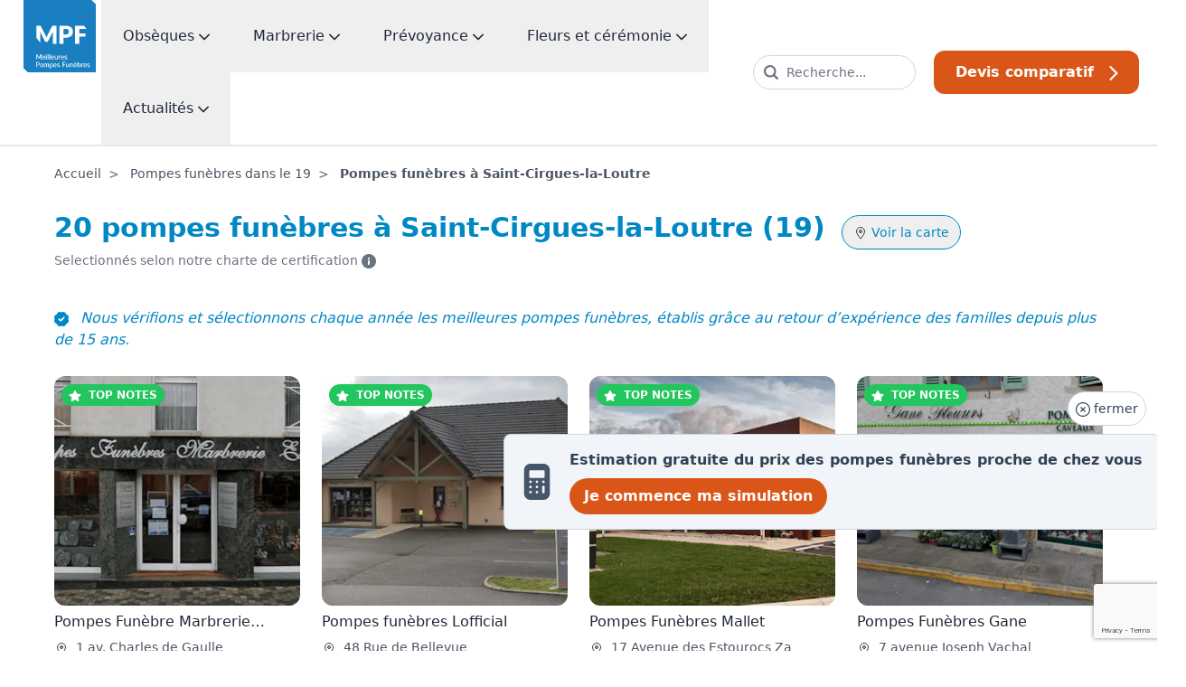

--- FILE ---
content_type: text/html; charset=utf-8
request_url: https://meilleures-pompes-funebres.com/19/saint-cirgues-la-loutre
body_size: 35322
content:
<!DOCTYPE html>

<html lang="fr">

<head>
  <meta charset="utf-8">
  <meta name="viewport" content="width=device-width, initial-scale=1">
  <meta http-equiv="x-ua-compatible" content="ie=edge">
  <meta name="theme-color" content="#167EBF">
  <meta name="google-site-verification" content="Pe5ZKCA2ovJbz4eAS6Wn43nRmBTSYaXfAqoki5BRsGw" />
  <meta name="msvalidate.01" content="A8F1CF8598F2597F9EC2D50947CA8736" />
  <title>Pompes funèbres Saint-Cirgues-la-Loutre (19) | Prix moyen 2 528€ | Devis comparatif</title>
<link rel="icon" type="image/x-icon" href="/packs/images/favicon-4411c88cf82abf4d51fc.ico">
<link rel="apple-touch-icon" type="image/jpg" href="/packs/images/logo_meilleures_pompes_funebres_biseau-f6241b1101aec8cf9b3e.png" sizes="256x256">
<meta name="description" content="Comparez les prix et les services des meilleures pompes funèbres à Saint-Cirgues-la-Loutre. Trouvez les informations essentielles et obtenez des devis gratuitement.">
<link rel="canonical" href="https://meilleures-pompes-funebres.com/19/saint-cirgues-la-loutre">
<meta property="og:title" content="Tarifs et avis de pompes funebres | Meilleures-pompes-funebres">
<meta property="og:description" content="Trouvez l&#39;agence de pompes funèbres adaptée à votre budget - informations, tarifs et avis. Depuis plus de 15 ans nos experts vous guident dans l&#39;organisation d&#39;obseques.">
<meta property="og:type" content="website">
<meta property="og:url" content="https://meilleures-pompes-funebres.com/19/saint-cirgues-la-loutre">
  <link rel="icon" type="image/x-icon" href="/packs/images/favicon-4411c88cf82abf4d51fc.ico" />

  
  

  <script>
    // Send activities as object for consistent JavaScript access
    window.MPF_ACTIVITIES = {
      UNDERTAKER: "undertaker",
      MARBLE: "marble",
      CREMATORIUM: "crematorium",
      FUNERARIUM: "funerarium",
      CEMETERY: "cemetery"
    };
  </script>


        <script type="application/ld+json">

      {"@context":"https://schema.org","@type":"ItemList","name":"Pompes funèbres autour de moi à Saint-Cirgues-la-Loutre : Devis, horaires, avis et infos","url":"https://meilleures-pompes-funebres.com/19/argentat","itemListElement":[{"@type":"ListItem","item":{"@type":"LocalBusiness","name":"Pompes Funèbre Marbrerie Estrade","url":"https://meilleures-pompes-funebres.com/19/argentat/pompes-funebre-marbrerie-estrade-955d99","image":"https://images.prismic.io/meilleures-pompes-funebres/db16ffd2-7925-4184-a024-dfabcaed19a3_2021-07-15_092611-min.png?auto=compress,format","address":{"@type":"PostalAddress","addressLocality":"Argentat","postalCode":"19400","streetAddress":"1 av. Charles de Gaulle","addressRegion":"Corrèze","addressCountry":"FR"},"geo":{"@type":"GeoCoordinates","latitude":45.0947,"longitude":1.93828}},"position":1},{"@type":"ListItem","item":{"@type":"LocalBusiness","name":"Pompes funèbres Lofficial","url":"https://meilleures-pompes-funebres.com/19/saint-privat/pompes-funebres-lofficial","image":"https://images.prismic.io/meilleures-pompes-funebres/482c351c-9cec-47c0-9201-8fc042589ecb_2021-07-15_101611-min.png?auto=compress,format","address":{"@type":"PostalAddress","addressLocality":"Saint-Privat","postalCode":"19220","streetAddress":"48 Rue de Bellevue","addressRegion":"Corrèze","addressCountry":"FR"},"geo":{"@type":"GeoCoordinates","latitude":45.1384,"longitude":2.08595}},"position":2},{"@type":"ListItem","item":{"@type":"LocalBusiness","name":"Pompes Funèbres Mallet","url":"https://meilleures-pompes-funebres.com/15/pleaux/pompes-funebres-mallet","image":"https://images.prismic.io/meilleures-pompes-funebres/ZiYxfPPdc1huKq38_2024-04-22_122903-min.png?auto=compress,format","address":{"@type":"PostalAddress","addressLocality":"Pleaux","postalCode":"15700","streetAddress":"17 Avenue des Estourocs Za","addressRegion":"Corrèze","addressCountry":"FR"},"geo":{"@type":"GeoCoordinates","latitude":45.1268,"longitude":2.20894}},"position":3},{"@type":"ListItem","item":{"@type":"LocalBusiness","name":"Pompes Funèbres Gane","url":"https://meilleures-pompes-funebres.com/19/argentat/pompes-funebres-gane","image":"https://images.prismic.io/meilleures-pompes-funebres/d6eac742-a505-4396-a365-c093ec50c2c6_2021-07-15_093510-min.png?auto=compress,format","address":{"@type":"PostalAddress","addressLocality":"Argentat","postalCode":"19400","streetAddress":"7 avenue Joseph Vachal","addressRegion":"Corrèze","addressCountry":"FR"},"geo":{"@type":"GeoCoordinates","latitude":45.094,"longitude":1.9376}},"position":4},{"@type":"ListItem","item":{"@type":"LocalBusiness","name":"Pompes Funèbres Gramont","url":"https://meilleures-pompes-funebres.com/15/ally/pompes-funebres-gramont-c7721e","image":"https://images.prismic.io/meilleures-pompes-funebres/ZiYyWfPdc1huKq4b_2024-04-22_124602-min.png?auto=compress,format","address":{"@type":"PostalAddress","addressLocality":"Ally","postalCode":"15700","streetAddress":"Route de Mauriac","addressRegion":"Corrèze","addressCountry":"FR"},"geo":{"@type":"GeoCoordinates","latitude":45.1746,"longitude":2.31932}},"position":5},{"@type":"ListItem","item":{"@type":"LocalBusiness","name":"Pompes Funèbres Pan Lopez","url":"https://meilleures-pompes-funebres.com/15/mauriac/pompes-funebres-pan-lopez","image":"https://images.prismic.io/meilleures-pompes-funebres/ZiYlrPPdc1huKqxC_2024-04-22_114821-min.png?auto=compress,format","address":{"@type":"PostalAddress","addressLocality":"Mauriac","postalCode":"15200","streetAddress":"2 Rue de la République","addressRegion":"Corrèze","addressCountry":"FR"},"geo":{"@type":"GeoCoordinates","latitude":45.2188,"longitude":2.33274}},"position":6},{"@type":"ListItem","item":{"@type":"LocalBusiness","name":"Pompes Funèbres Couderc","url":"https://meilleures-pompes-funebres.com/46/sousceyrac/pompes-funebres-couderc-745c","image":"https://images.prismic.io/meilleures-pompes-funebres/ZpjVzR5LeNNTxQki_2024-07-18_113947-min.png?auto=format,compress","address":{"@type":"PostalAddress","addressLocality":"Sousceyrac","postalCode":"46190","streetAddress":"Zone artisanale","addressRegion":"Corrèze","addressCountry":"FR"},"geo":{"@type":"GeoCoordinates","latitude":44.875,"longitude":2.02785}},"position":7},{"@type":"ListItem","item":{"@type":"LocalBusiness","name":"Pompes Funèbres Capron","url":"https://meilleures-pompes-funebres.com/19/beaulieu-sur-dordogne/pompes-funebres-capron-abdea4","image":"https://images.prismic.io/meilleures-pompes-funebres/f9643d1a76ac6e9413539edbef48d5ab99f1552a_capron-min_ja675eehd58i6.png?auto=compress,format","address":{"@type":"PostalAddress","addressLocality":"Beaulieu-sur-Dordogne","postalCode":"19120","streetAddress":"63 bd de Turenne","addressRegion":"Corrèze","addressCountry":"FR"},"geo":{"@type":"GeoCoordinates","latitude":44.9796,"longitude":1.83728}},"position":8},{"@type":"ListItem","item":{"@type":"LocalBusiness","name":"Pompes Funèbres Ruscassie Salauze","url":"https://meilleures-pompes-funebres.com/46/bretenoux/pompes-funebres-ruscassie-salauze-d1e3","image":"https://images.prismic.io/meilleures-pompes-funebres/057cbb3b-4f37-4622-9e21-922185c4c011_2022-05-03_140746-min.jpg?auto=compress,format","address":{"@type":"PostalAddress","addressLocality":"Bretenoux","postalCode":"46130","streetAddress":"Avenue Charles de Gaulle","addressRegion":"Corrèze","addressCountry":"FR"},"geo":{"@type":"GeoCoordinates","latitude":44.9186,"longitude":1.83457}},"position":9},{"@type":"ListItem","item":{"@type":"LocalBusiness","name":"Pompes Funèbres Cassagne","url":"https://meilleures-pompes-funebres.com/15/aurillac/pompes-funebres-cassagne-61ecdf","image":"https://images.prismic.io/meilleures-pompes-funebres/ZiYQc_Pdc1huKqnQ_2024-04-22_101824-min.png?auto=compress,format","address":{"@type":"PostalAddress","addressLocality":"Aurillac","postalCode":"15000","streetAddress":"137 Avenue de Conthe","addressRegion":"Corrèze","addressCountry":"FR"},"geo":{"@type":"GeoCoordinates","latitude":44.9104,"longitude":2.42127}},"position":10}]}
    </script>



  <!-- Ajout du schéma Sitelink -->
  <script type="application/ld+json">

    {"@context":"https://schema.org","@type":"WebSite","name":"Meilleures Pompes Funèbres","url":"https://meilleures-pompes-funebres.com","potentialAction":{"@type":"SearchAction","target":"https://meilleures-pompes-funebres.com/recherche?q={search_term_string}","query-input":"required name=search_term_string"}}
  </script>





  <!-- Matomo Tag Manager -->
  <script>
    var _mtm = window._mtm = window._mtm || [];
    _mtm.push({'mtm.startTime': (new Date().getTime()), 'event': 'mtm.Start'});
    (function() {
      var d=document, g=d.createElement('script'), s=d.getElementsByTagName('script')[0];
      g.async=true; g.src='https://cdn.matomo.cloud/advitam.matomo.cloud/container_Nc357YHi.js'; s.parentNode.insertBefore(g,s);
    })();
  </script>
  <!-- End Matomo Tag Manager -->

  <link rel="stylesheet" href="/packs/css/styles-16f1f72c.css" media="screen" />
  <script src="/packs/js/runtime-3a3f1d1099254787f2d3.js" defer="defer"></script>
<script src="/packs/js/application-1e1ee90b7c101e9687a2.js" defer="defer"></script>
<script src="/packs/js/lazy-68252dc110778886f970.js" defer="defer"></script>
<script src="/packs/js/vendor-f5e62430c7d29b5fdec2.js" defer="defer"></script>
<script src="/packs/js/shared/map/places_map-77bd95ba26533f57fa1a.js" defer="defer"></script>
<script src="/packs/js/shared/quotations/selector-b9567703468076b237ee.js" defer="defer"></script>
<script src="/packs/js/shared/quotations/lazy_load_phone_validation-9448c013c70f758ad1c7.js" defer="defer"></script>
<script src="/packs/js/shared/form_multi_step/js-940c62bd44e9ad076224.js" defer="defer"></script>
<script src="/packs/js/shared/crematorium_table-29fd01e8823a0cb85d7f.js" defer="defer"></script>
<script src="/packs/js/shared/cemetery_table-de0b00b0353657bfbe06.js" defer="defer"></script>
<script src="/packs/js/shared/shared_list_places-6c6dfc05484b9f0547bf.js" defer="defer"></script>
<script src="/packs/js/shared/quotations/city_search-0ebf9f8aa5d60847f161.js" defer="defer"></script>
<script src="/packs/js/header/toggle_burger_menu-bf7f9aea830c4529524d.js" defer="defer"></script>
<script src="/packs/js/dropdown-69754bb06921585763e9.js" defer="defer"></script>
  <meta name="sentry-trace" content="dc4579a0de1245fda909d47f63045df8-505441d542b449f7">
<meta name="baggage" content="sentry-trace_id=dc4579a0de1245fda909d47f63045df8,sentry-sample_rand=0.702708,sentry-environment=production,sentry-release=7fc009fd77f35e5bce8ae01305a6096fd2c306f7,sentry-public_key=d6e0cbef6e0d5eacbf55bd537191734e">
</head>

<body class=" cities show_undertakers scroll-smooth text-gray-800">
  <!-- Tarificateur temporairement désactivé - redirection vers le formulaire de devis classique -->

<div
  id="ads_ta_all_site_1"
  class="c-tarificateur flex text-center md:text-left items-center fixed w-auto m-3 md:m-0 bottom-0 md:bottom-auto md:right-0 md:top-2/3 rounded md:rounded-l-lg text-slate-700 bg-slate-100 border border-r-0 border-slate-300 cursor-pointer md:p-4 gtm-ad"
  style="z-index: 200;"
>
  <button
    id="close-button"
    onclick="closeAd('ads_ta_all_site_1')"
    class="border border-slate-300 absolute top-0 right-0 -mt-12 mr-3 p-2 text-sm bg-white text-slate-700 cursor-pointer rounded-full transition-transform duration-300 ease-in-out transform translate-y-8 opacity-0"
  >
    <svg xmlns="http://www.w3.org/2000/svg" xmlns:v="https://vecta.io/nano" viewBox="105.04 101.35 1005.79 1005.68" class="w-4 h-4 fill-current inline-block"><path d="M607.88 101.35c-277.26 0-502.84 225.57-502.84 502.86 0 277.26 225.56 502.82 502.84 502.82 277.32 0 502.95-225.56 502.95-502.82 0-277.28-225.61-502.86-502.95-502.86zm0 933.68c-237.56 0-430.84-193.26-430.84-430.82 0-237.57 193.27-430.86 430.84-430.86 237.62 0 430.95 193.29 430.95 430.86 0 237.55-193.32 430.82-430.95 430.82zm167.55-598.29c-14.062-14.062-36.84-14.051-50.902 0l-116.66 116.63-116.66-116.63c-14.062-14.051-36.852-14.051-50.914 0s-14.051 36.852 0 50.914l116.65 116.62-116.65 116.62c-14.062 14.062-14.062 36.852 0 50.914 7.031 7.031 16.246 10.547 25.465 10.547s18.422-3.516 25.453-10.535l116.66-116.64 116.66 116.64c7.031 7.019 16.246 10.535 25.453 10.535a35.89 35.89 0 0 0 25.453-10.547c14.062-14.062 14.062-36.852 0-50.914l-116.65-116.62 116.65-116.62c14.055-14.059 14.055-36.848-.008-50.914z"></path></svg>
    fermer
  </button>

  <a class="p-3 md:p-0 flex items-center" href="/devis/obseques?origin=https://meilleures-pompes-funebres.com/19/saint-cirgues-la-loutre">
    <div class="mr-3 md:mr-4 flex-shrink-0">
      <svg xmlns="http://www.w3.org/2000/svg" xmlns:v="https://vecta.io/nano" viewBox="225 75 750 1050" class="w-8 h-8 md:w-10 md:h-10 fill-current text-slate-600"><path d="M225 262.5v675c0 103.5 84 187.5 187.5 187.5h375C891 1125 975 1041 975 937.5v-675C975 159 891 75 787.5 75h-375C309 75 225 159 225 262.5zm187.5 675c-20.625 0-37.5-16.875-37.5-37.5s16.875-37.5 37.5-37.5S450 879.375 450 900s-16.875 37.5-37.5 37.5zm0-150c-20.625 0-37.5-16.875-37.5-37.5s16.875-37.5 37.5-37.5S450 729.375 450 750s-16.875 37.5-37.5 37.5zm0-150c-20.625 0-37.5-16.875-37.5-37.5s16.875-37.5 37.5-37.5S450 579.375 450 600s-16.875 37.5-37.5 37.5zm187.5 300c-20.625 0-37.5-16.875-37.5-37.5s16.875-37.5 37.5-37.5 37.5 16.875 37.5 37.5-16.875 37.5-37.5 37.5zm0-150c-20.625 0-37.5-16.875-37.5-37.5s16.875-37.5 37.5-37.5 37.5 16.875 37.5 37.5-16.875 37.5-37.5 37.5zm0-150c-20.625 0-37.5-16.875-37.5-37.5s16.875-37.5 37.5-37.5 37.5 16.875 37.5 37.5-16.875 37.5-37.5 37.5zM825 900c0 20.625-16.875 37.5-37.5 37.5S750 920.625 750 900V750c0-20.625 16.875-37.5 37.5-37.5S825 729.375 825 750zm-37.5-262.5c-20.625 0-37.5-16.875-37.5-37.5s16.875-37.5 37.5-37.5S825 579.375 825 600s-16.875 37.5-37.5 37.5zM825 300v150c0 20.625-16.875 37.5-37.5 37.5h-375c-20.625 0-37.5-16.875-37.5-37.5V300c0-20.625 16.875-37.5 37.5-37.5h375c20.625 0 37.5 16.875 37.5 37.5z"></path></svg>
    </div>

    <div>
      <div class="hidden md:block text-center md:text-right text-sm font-semibold md:text-base md:font-base">
        Estimation gratuite du prix des pompes funèbres proche de chez vous
      </div>

      <div class="md:hidden block text-center text-sm font-semibold">
        Estimation du prix des pompes funèbres
      </div>

      <div class="block text-sm md:text-base font-semibold text-center md:text-right inline-block bg-orange-mpf hover:bg-orange-darker-mpf px-4 py-2 rounded-full text-white mt-2">
        Je commence ma simulation
      </div>
    </div>
</a></div>

<div
  id="ads_ta_all_site_sidebar"
  class="hidden c-tarificateur flex items-center fixed top-1/2 transform -translate-y-1/2 -rotate-90 translate-x-1/2 bg-gradient-to-r from-red-500 to-orange-mpf px-4 py-2 rounded-t-xl gtm-ad"
  style="right: 25px; height: 50px; z-index: 200;"
>
  <a class="p-3 text-white uppercase font-bold text-sm" href="/devis/obseques?origin=https://meilleures-pompes-funebres.com/19/saint-cirgues-la-loutre">
    Prix moyen des obsèques
</a></div>

<div
  id="ads_ta_all_site_mobile"
  style="z-index: 99999999;"
  class="hidden fixed w-auto m-3 md:m-0 bottom-0 md:bottom-auto md:right-0 md:top-2/3 rounded-lg md:rounded-none text-gray-800 bg-gray-200 z-50 px-3 py-3 md:p-5 gtm-ad"
>
  <div class="flex items-center">
    <button onclick="closeAd('ads_ta_all_site_mobile')" class="p-1 bg-transparent border-none text-gray-800 cursor-pointer text-sm font-semibold">
      <svg xmlns="http://www.w3.org/2000/svg" xmlns:v="https://vecta.io/nano" viewBox="105.04 101.35 1005.79 1005.68" class="w-4 h-4 fill-current inline-block"><path d="M607.88 101.35c-277.26 0-502.84 225.57-502.84 502.86 0 277.26 225.56 502.82 502.84 502.82 277.32 0 502.95-225.56 502.95-502.82 0-277.28-225.61-502.86-502.95-502.86zm0 933.68c-237.56 0-430.84-193.26-430.84-430.82 0-237.57 193.27-430.86 430.84-430.86 237.62 0 430.95 193.29 430.95 430.86 0 237.55-193.32 430.82-430.95 430.82zm167.55-598.29c-14.062-14.062-36.84-14.051-50.902 0l-116.66 116.63-116.66-116.63c-14.062-14.051-36.852-14.051-50.914 0s-14.051 36.852 0 50.914l116.65 116.62-116.65 116.62c-14.062 14.062-14.062 36.852 0 50.914 7.031 7.031 16.246 10.547 25.465 10.547s18.422-3.516 25.453-10.535l116.66-116.64 116.66 116.64c7.031 7.019 16.246 10.535 25.453 10.535a35.89 35.89 0 0 0 25.453-10.547c14.062-14.062 14.062-36.852 0-50.914l-116.65-116.62 116.65-116.62c14.055-14.059 14.055-36.848-.008-50.914z"></path></svg>
    </button>
    <div class="mx-2 flex-shrink-0">
      <svg xmlns="http://www.w3.org/2000/svg" xmlns:v="https://vecta.io/nano" viewBox="225 75 750 1050" class="w-6 h-6 fill-current text-gray-700"><path d="M225 262.5v675c0 103.5 84 187.5 187.5 187.5h375C891 1125 975 1041 975 937.5v-675C975 159 891 75 787.5 75h-375C309 75 225 159 225 262.5zm187.5 675c-20.625 0-37.5-16.875-37.5-37.5s16.875-37.5 37.5-37.5S450 879.375 450 900s-16.875 37.5-37.5 37.5zm0-150c-20.625 0-37.5-16.875-37.5-37.5s16.875-37.5 37.5-37.5S450 729.375 450 750s-16.875 37.5-37.5 37.5zm0-150c-20.625 0-37.5-16.875-37.5-37.5s16.875-37.5 37.5-37.5S450 579.375 450 600s-16.875 37.5-37.5 37.5zm187.5 300c-20.625 0-37.5-16.875-37.5-37.5s16.875-37.5 37.5-37.5 37.5 16.875 37.5 37.5-16.875 37.5-37.5 37.5zm0-150c-20.625 0-37.5-16.875-37.5-37.5s16.875-37.5 37.5-37.5 37.5 16.875 37.5 37.5-16.875 37.5-37.5 37.5zm0-150c-20.625 0-37.5-16.875-37.5-37.5s16.875-37.5 37.5-37.5 37.5 16.875 37.5 37.5-16.875 37.5-37.5 37.5zM825 900c0 20.625-16.875 37.5-37.5 37.5S750 920.625 750 900V750c0-20.625 16.875-37.5 37.5-37.5S825 729.375 825 750zm-37.5-262.5c-20.625 0-37.5-16.875-37.5-37.5s16.875-37.5 37.5-37.5S825 579.375 825 600s-16.875 37.5-37.5 37.5zM825 300v150c0 20.625-16.875 37.5-37.5 37.5h-375c-20.625 0-37.5-16.875-37.5-37.5V300c0-20.625 16.875-37.5 37.5-37.5h375c20.625 0 37.5 16.875 37.5 37.5z"></path></svg>
    </div>
    <div class="block text-left text-sm font-semibold md:text-base md:font-base">
      Simuler en ligne le prix des pompes funèbres 2024
    </div>
    <!-- Lien interne - suppression des attributs target="_blank" -->
    <a class="c-tarificateur ml-2" href="/devis/obseques">
      <span class="bg-orange-mpf hover:bg-oranger-darker-mpf p-2 text-white font-semibold">
        Commencer
      </span>
</a>  </div>
</div>

<div
  id="ads_ta_all_site_2"
  class="hidden gtm-ad group c-tarificateur fixed block w-auto m-3 md:m-0 bottom-0 md:bottom-28 md:right-0 md:top-auto rounded md:rounded-none text-white bg-gray-600 hover:bg-gray-800 cursor-pointer px-2 py-3 md:p-5"
  style="z-index: 200;"
>
  <a class="flex items-center" href="/devis/obseques?origin=https://meilleures-pompes-funebres.com/19/saint-cirgues-la-loutre">
    <div class="mr-3 flex-shrink-0">
      <svg xmlns="http://www.w3.org/2000/svg" xmlns:v="https://vecta.io/nano" viewBox="225 75 750 1050" class="w-8 h-8 fill-current text-white group-hover:text-orange-mpf transition duration-300"><path d="M225 262.5v675c0 103.5 84 187.5 187.5 187.5h375C891 1125 975 1041 975 937.5v-675C975 159 891 75 787.5 75h-375C309 75 225 159 225 262.5zm187.5 675c-20.625 0-37.5-16.875-37.5-37.5s16.875-37.5 37.5-37.5S450 879.375 450 900s-16.875 37.5-37.5 37.5zm0-150c-20.625 0-37.5-16.875-37.5-37.5s16.875-37.5 37.5-37.5S450 729.375 450 750s-16.875 37.5-37.5 37.5zm0-150c-20.625 0-37.5-16.875-37.5-37.5s16.875-37.5 37.5-37.5S450 579.375 450 600s-16.875 37.5-37.5 37.5zm187.5 300c-20.625 0-37.5-16.875-37.5-37.5s16.875-37.5 37.5-37.5 37.5 16.875 37.5 37.5-16.875 37.5-37.5 37.5zm0-150c-20.625 0-37.5-16.875-37.5-37.5s16.875-37.5 37.5-37.5 37.5 16.875 37.5 37.5-16.875 37.5-37.5 37.5zm0-150c-20.625 0-37.5-16.875-37.5-37.5s16.875-37.5 37.5-37.5 37.5 16.875 37.5 37.5-16.875 37.5-37.5 37.5zM825 900c0 20.625-16.875 37.5-37.5 37.5S750 920.625 750 900V750c0-20.625 16.875-37.5 37.5-37.5S825 729.375 825 750zm-37.5-262.5c-20.625 0-37.5-16.875-37.5-37.5s16.875-37.5 37.5-37.5S825 579.375 825 600s-16.875 37.5-37.5 37.5zM825 300v150c0 20.625-16.875 37.5-37.5 37.5h-375c-20.625 0-37.5-16.875-37.5-37.5V300c0-20.625 16.875-37.5 37.5-37.5h375c20.625 0 37.5 16.875 37.5 37.5z"></path></svg>
    </div>
    <div>
      <span class="block text-center md:text-right text-sm font-semibold md:text-base md:font-base">
        Simulation en ligne des prix de pompes funèbres 2026
      </span>
      <span class="block text-sm text-center md:text-right hidden md:block">
        Prix basés en fonction du département,
        <span class="underline">
          cliquez-ici
        </span>
      </span>
    </div>
</a>  <button onclick="closeAd('ads_ta_all_site_2')" class="p-4 text-xl bg-transparent border-none text-white cursor-pointer">
    <svg xmlns="http://www.w3.org/2000/svg" xmlns:v="https://vecta.io/nano" viewBox="105.04 101.35 1005.79 1005.68" class="w-4 h-4 fill-current inline-block"><path d="M607.88 101.35c-277.26 0-502.84 225.57-502.84 502.86 0 277.26 225.56 502.82 502.84 502.82 277.32 0 502.95-225.56 502.95-502.82 0-277.28-225.61-502.86-502.95-502.86zm0 933.68c-237.56 0-430.84-193.26-430.84-430.82 0-237.57 193.27-430.86 430.84-430.86 237.62 0 430.95 193.29 430.95 430.86 0 237.55-193.32 430.82-430.95 430.82zm167.55-598.29c-14.062-14.062-36.84-14.051-50.902 0l-116.66 116.63-116.66-116.63c-14.062-14.051-36.852-14.051-50.914 0s-14.051 36.852 0 50.914l116.65 116.62-116.65 116.62c-14.062 14.062-14.062 36.852 0 50.914 7.031 7.031 16.246 10.547 25.465 10.547s18.422-3.516 25.453-10.535l116.66-116.64 116.66 116.64c7.031 7.019 16.246 10.535 25.453 10.535a35.89 35.89 0 0 0 25.453-10.547c14.062-14.062 14.062-36.852 0-50.914l-116.65-116.62 116.65-116.62c14.055-14.059 14.055-36.848-.008-50.914z"></path></svg>
  </button>
</div>

<script>
  document.addEventListener("DOMContentLoaded", function () {
    const closeButton = document.getElementById("close-button");

    setTimeout(() => {
      closeButton.classList.add("translate-y-0", "opacity-100");
      closeButton.classList.remove("translate-y-8", "opacity-0");
    }, 200); // Délai avant que le bouton ne commence à apparaître
  });

  function closeAd(id) {
    document.getElementById(id).style.display = 'none';
  }
</script>


      <header
  id="header"
  class="sticky top-0 w-full bg-white shadow-md border-b border-gray-200 z-10000 lg:border-b-2 lg:shadow-none"
>
  <div class="px-0 md:px-5 w-full flex items-center justify-between lg:items-start mx-auto">
    <a href="/">
      <picture>
        <source
          srcset=/packs/images/logo_meilleures_pompes_funebres-a9ac2c7062f84419382c.svg
          media="(max-width: 768px)" 
          height="64"
          width="80"
        >

        <img
          src=""
          data-src="/packs/images/logo_meilleures_pompes_funebres_biseau-63f54b6c620da6e05d9c.svg"
          alt="Logo Meilleures Pompes Funèbres dans le header"
          class="lazy max-h-20"
          height="104"
          width="104"
        >
      </picture>
</a>

    <div class="hidden lg:flex m-auto">
      <nav class="flex flex-wrap">
  <div class="js-dropdown">
    <button class="md:px-3 xl:px-6 py-4 md:py-7 text-gray-800 font-medium js-dropdown-button gtm-header">
      Obsèques
      <svg xmlns="http://www.w3.org/2000/svg" xmlns:v="https://vecta.io/nano" viewBox="421.79 499 356.51 201.93" class="w-3 h-3 fill-current inline-block"><path d="M582.84 693.47c3.703 3.938 8.766 6.609 14.297 7.219.938.141 1.922.234 3 .234 6.703 0 13.219-2.859 17.625-7.922l153.61-153.61c9.234-9.234 9.234-24.234 0-33.469s-24.234-9.234-33.469 0l-137.86 137.86-137.86-137.86c-9.234-9.234-24.234-9.234-33.469 0s-9.234 24.234 0 33.469l154.08 154.08z"></path></svg>
    </button>

    <div
      style="transition: margin 300ms;"
      class="js-dropdown-child absolute w-full max-w-screen-xl px-8 py-5 top-full left-1/2 transform -translate-x-1/2 mt-18 bg-white z-1500 font-normal text-base shadow-lg rounded-b-xl opacity-0 -mt-5 pointer-events-none"
    >
      <div class="flex flex-wrap md:-mx-8 mb-8">
        <div class="w-full md:w-1/3 md:px-8">
          <strong class="inline-block text-lg font-medium text-bleu-mpf mb-5">
            Comparer les pompes funèbres
          </strong>

          <ul>
            <li>
              <a class="inline-block font-base text-base hover:underline hover:text-bleu-mpf text-gray-700 mb-3" href="/pompes-funebres">Choisir une pompe funèbre</a>
            </li>

            <li>
              <a class="inline-block font-base text-base hover:underline hover:text-bleu-mpf text-gray-700 mb-3" href="/crematoriums">Choisir un crematorium</a>
            </li>

            <li>
              <a class="inline-block font-base text-base hover:underline hover:text-bleu-mpf text-gray-700 mb-3" href="/funerariums">Choisir un funérarium</a>
            </li>

            <li>
              <a class="inline-block font-base text-base hover:underline hover:text-bleu-mpf text-gray-700 mb-3" href="/cimetieres">Choisir un cimetière</a>
            </li>

            <li>
              <a class="inline-block font-base text-base hover:underline hover:text-bleu-mpf text-gray-700 mb-3" href="/certifications">En savoir plus sur la certification Meilleures Pompes Funèbres</a>
            </li>
          </ul>
        </div>

        <div class="w-full md:w-1/3 md:px-8 border-l border-gray-200">
          <strong class="inline-block text-lg font-medium text-bleu-mpf mb-5">
            Services obsèques
          </strong>

          <ul>
            <li>
              <a class="inline-block font-base text-base hover:underline hover:text-bleu-mpf text-gray-700 mb-3" href="/conseils">Organiser les obsèques</a>
            </li>

            <li>
              <a class="inline-block font-base text-base hover:underline hover:text-bleu-mpf text-gray-700 mb-3" href="/devis/obseques">Estimer le prix des obsèques</a>
            </li>

          </ul>
        </div>

        <div class="w-full md:w-1/3 md:px-8 border-l border-gray-200">
          <strong class="inline-block text-lg font-medium text-bleu-mpf mb-5">
            Pour vous aider
          </strong>

          <ul>
            <li>
              <a class="inline-block font-base text-base hover:underline hover:text-bleu-mpf text-gray-700 mb-3" href="/conseils/obseques-qui-doit-payer-frais">Qui doit payer les frais d&#39;obsèques ?</a>
            </li>

            <li>
              <a class="inline-block font-base text-base hover:underline hover:text-bleu-mpf text-gray-700 mb-3" href="/conseils/tout-sur-la-cremation">Tout ce qu&#39;il faut savoir sur la crémation</a>
            </li>

            <li>
              <a class="inline-block font-base text-base hover:underline hover:text-bleu-mpf text-gray-700 mb-3" href="/conseils/10-astuces-a-connaitre">10 conseils d&#39;expert</a>
            </li>
          </ul>
        </div>
      </div>

      <hr>

      <!-- Search bar -->
      <div class="flex md:-mx-2 mt-5 items-center">
        <div class="w-full max-w-max md:px-2 text-bleu-mpf">
          Trouvez les meilleures pompes-funèbres proches de chez vous
        </div>

        <div class="relative w-full md:px-2 group">
          <div class="relative js-search-container" style="max-height: 50px;">
  <input
    type="text"
    class="js-city-search-input w-full pl-14 py-3 rounded-full bg-white text-gray-700 focus:border-bleu-mpf border border-gray-300 placeholder-gray-500 hover:border-gray-500"
    placeholder="Ville ou code postal ..."
  >

  <div class="js-spinner absolute inset-y-0 right-0 flex items-center pr-5 hidden">
    <svg xmlns="http://www.w3.org/2000/svg" xmlns:v="https://vecta.io/nano" viewBox="93.75 93.75 1012.5 1012.5" class="w-4 h-4 fill-current inline-block animate-spin"><path d="M241.41 675h-72.656c-26.793 0-51.555-14.293-64.953-37.5s-13.395-51.793 0-75 38.16-37.5 64.953-37.5h72.656c26.793 0 51.555 14.293 64.953 37.5s13.395 51.793 0 75-38.16 37.5-64.953 37.5zm105.03 103.6a74.48 74.48 0 0 0-53.031 21.938l-51.375 51.375c-14.418 13.988-22.625 33.176-22.777 53.262s7.762 39.398 21.965 53.605a75.02 75.02 0 0 0 53.605 21.965 75.01 75.01 0 0 0 53.262-22.777l51.375-51.375a74.97 74.97 0 0 0 .008-106.046c-14.066-14.059-33.145-21.953-53.031-21.945zm1.644-536.57c-19.039-18.465-46.414-25.504-72-18.512s-45.57 26.984-52.566 52.566.047 52.961 18.512 72l51.375 51.375c13.988 14.418 33.176 22.625 53.266 22.777s39.398-7.758 53.602-21.965 22.117-33.516 21.965-53.602-8.359-39.277-22.777-53.266zm558.51 558.51c-19.039-18.469-46.414-25.508-72-18.512a75 75 0 0 0-52.566 52.566c-6.996 25.586.043 52.961 18.512 72l51.375 51.375c19.039 18.465 46.414 25.504 72 18.512s45.57-26.984 52.566-52.566-.047-52.961-18.512-72zM1031.255 525h-72.656c-26.793 0-51.555 14.293-64.953 37.5s-13.395 51.793 0 75 38.16 37.5 64.953 37.5h72.656c26.793 0 51.555-14.293 64.953-37.5s13.395-51.793 0-75-38.16-37.5-64.953-37.5zm-431.25 358.59a75.11 75.11 0 0 0-53.004 21.996c-14.059 14.058-21.969 33.121-21.996 53.004v72.656c0 26.793 14.293 51.555 37.5 64.953s51.793 13.395 75 0 37.5-38.16 37.5-64.953V958.59a75.11 75.11 0 0 0-21.996-53.004c-14.058-14.059-33.121-21.969-53.004-21.996zm0-789.84a75.11 75.11 0 0 0-53.004 21.996c-14.059 14.058-21.969 33.121-21.996 53.004v72.656c0 26.793 14.293 51.555 37.5 64.953s51.793 13.395 75 0 37.5-38.16 37.5-64.953V168.75a75.11 75.11 0 0 0-21.996-53.004c-14.058-14.059-33.121-21.969-53.004-21.996z"></path></svg>
  </div>

  <div class="absolute right-1 inset-y-1/2 transform -translate-y-5 hidden">
    <button class="bg-bleu-mpf group-hover:bg-blue-700 text-white font-semibold px-6 py-2 rounded-full">
      Rechercher
    </button>
  </div>

  <div class="absolute inset-y-0 left-0 flex items-center pl-5">
    <svg xmlns="http://www.w3.org/2000/svg" xmlns:v="https://vecta.io/nano" viewBox="45.19 45.62 1109.56 1108.77" class="w-5 h-5 fill-current text-bleu-mpf"><path d="M1120.4 953.84L942.57 776.02c-15.621-15.621-41.004-15.621-56.605 0l-6.816 6.793-19.629-19.629 14.398-14.422c9.055-9.055 14.039-21.055 14.039-33.734s-4.981-24.68-14.039-33.734l-2.719-2.719c-.227.453-.68.906-.906 1.359-.906 2.039-2.492 4.981-4.074 7.699l-8.832 15.395c-4.301 7.246-9.281 14.492-14.039 21.508l-5.207 7.699c-6.566 9.508-13.133 17.887-20.129 26.266l-1.609 2.039c-10.164 12-18.566 21.281-26.695 29.207-8.625 8.379-18.363 17.434-30.816 27.848l-7.684 6.106c-8.379 6.566-16.527 12.453-24.906 18.34l-10.617 7.246c-5.457 3.621-10.211 6.34-14.738 9.059l-6.793 4.074-15.621 8.152 2.945 2.945c9.281 9.508 21.508 14.039 33.961 14.039 12.227 0 24.453-4.527 33.734-14.039l14.422-14.422 19.629 19.652-6.836 6.836c-15.602 15.602-15.602 40.98 0 56.605l177.85 177.83c22.891 22.914 52.98 34.371 83.094 34.371 30.066 0 60.16-11.457 83.07-34.371 45.805-45.809 45.805-120.37 0-166.17M702.81 830.71l10.867-7.473a432.99 432.99 0 0 0 23.094-16.98l7.473-5.887c10.188-8.606 20.152-17.434 29.66-26.945 8.606-8.379 16.754-17.434 24.453-26.492.68-.906 1.359-2.039 2.266-2.945 6.566-7.926 12.906-15.848 18.793-24.227l5.434-8.152c4.527-6.566 9.055-13.359 13.133-20.152 2.266-3.848 4.301-7.699 6.566-11.547 2.039-3.621 4.301-7.246 6.113-10.867 1.133-2.039 2.039-4.074 2.945-6.113 2.941-5.66 5.66-11.547 8.152-17.207 2.039-4.527 4.074-9.281 5.887-13.812 2.719-6.34 4.981-12.68 7.246-19.246 1.586-4.301 3.168-8.832 4.527-13.133 2.039-6.566 3.848-12.906 5.434-19.473 1.359-4.754 2.492-9.508 3.621-14.039l3.848-18.793c.906-5.207 1.813-10.414 2.492-15.621.68-5.887 1.586-11.773 2.039-17.66a214.25 214.25 0 0 0 1.359-16.98c.453-5.434.68-10.867.68-16.527.227-6.113.227-12.227 0-18.566 0-4.981-.227-9.961-.453-14.945-.453-6.793-1.133-13.586-1.812-20.152-.453-4.527-.906-9.055-1.586-13.359-.906-7.473-2.266-14.945-3.848-22.414-.68-3.621-1.133-7.246-2.039-10.867-1.812-8.606-4.074-17.207-6.566-25.812l-2.039-7.019c-3.394-10.867-7.019-21.508-11.094-32.152-.227 0-.227-.227-.227-.453-21.055-52.98-52.98-102.34-95.32-144.68-45.961-46.188-100.3-79.02-158.04-99.621-150.34-53.418-325.13-20.59-445.59 99.637-42.34 42.34-74.266 91.699-95.32 144.91v.227c-4.074 10.414-7.926 21.281-11.32 32.152-.68 2.266-1.133 4.754-1.812 7.019-2.492 8.606-4.754 17.207-6.793 25.812l-2.039 10.867-3.848 22.414c-.68 4.301-1.133 8.832-1.586 13.359-.68 6.793-1.359 13.359-1.586 20.152-.453 4.981-.453 9.961-.68 15.168 0 6.113-.227 12.227 0 18.34l.68 16.754 1.359 16.754 2.266 17.887c.68 4.981 1.586 10.188 2.488 15.172 1.133 6.336 2.266 12.676 3.852 19.016.906 4.754 2.039 9.281 3.395 14.039 1.586 6.566 3.621 12.906 5.66 19.473 1.359 4.527 2.719 8.832 4.301 13.133 2.266 6.566 4.754 12.906 7.246 19.246 2.039 4.527 3.848 9.281 5.887 13.812l8.152 17.207c1.133 2.039 1.813 4.074 2.945 6.113l6.113 10.867c2.266 3.848 4.301 7.699 6.793 11.547 4.074 6.793 8.379 13.586 12.906 20.152l5.434 8.152a502.73 502.73 0 0 0 19.02 24.453c.68.906 1.359 1.813 2.039 2.492 7.926 9.281 15.848 18.34 24.453 26.719 9.508 9.508 19.473 18.34 29.66 26.945 2.492 2.039 4.981 3.848 7.473 5.887 7.699 5.887 15.168 11.547 23.094 16.98 3.621 2.492 7.473 5.207 11.094 7.473 6.566 4.301 13.359 8.152 19.926 12 6.793 3.848 13.812 7.699 20.832 11.094 6.566 3.394 13.359 6.566 20.152 9.508 5.434 2.492 11.094 4.754 16.754 6.793 6.34 2.492 12.68 4.754 19.246 6.793 7.246 2.492 14.719 4.754 21.961 6.793 6.793 1.813 13.586 3.394 20.379 4.981 4.527 1.133 9.281 2.039 13.812 2.945 10.414 2.039 21.055 3.394 31.473 4.527 3.394.453 7.019.68 10.414 1.133 11.32.906 22.641 1.586 33.961 1.586h3.398c11.094 0 22.414-.68 33.734-1.586 3.621-.453 7.02-.68 10.414-1.133 10.641-1.133 21.055-2.492 31.699-4.527 4.527-.906 9.059-1.812 13.586-2.945 7.019-1.586 13.812-3.168 20.832-5.207 6.793-1.812 13.812-3.848 20.605-6.113s13.812-4.754 20.605-7.246c5.434-2.266 10.867-4.301 16.074-6.793 7.246-2.945 14.266-6.34 21.508-9.961l19.473-10.414 20.363-12.238m-433.5-156.11c-111.85-111.85-111.85-293.86 0-405.71 111.85-111.87 293.86-111.87 405.71 0 111.87 111.85 111.87 293.86 0 405.71-111.85 111.85-293.86 111.85-405.71 0"></path><path d="M631.06 474.85l-89.66-48.77-82.438-44.852-61.496-33.441c-14.266-7.766-31.27 4.098-28.914 20.152l38.605 263.05c2.129 14.492 18.746 21.691 30.77 13.312l51.395-112.82c3.602-7.945 11.254-13.27 19.969-13.926l123.62-9.238c12.008-8.398 11.008-26.469-1.852-33.465"></path></svg>
  </div>

  <div class="js-city-search-results hidden relative md:absolute w-full shadow bg-white rounded z-10"></div>
  <div class="js-activityType hidden">undertaker</div>
</div>



        </div>
      </div>
    </div>
  </div>

  <div class="js-dropdown">
    <button class="md:px-3 xl:px-6 py-4 md:py-7 text-gray-800 font-medium js-dropdown-button gtm-header">
      Marbrerie
      <svg xmlns="http://www.w3.org/2000/svg" xmlns:v="https://vecta.io/nano" viewBox="421.79 499 356.51 201.93" class="w-3 h-3 fill-current inline-block"><path d="M582.84 693.47c3.703 3.938 8.766 6.609 14.297 7.219.938.141 1.922.234 3 .234 6.703 0 13.219-2.859 17.625-7.922l153.61-153.61c9.234-9.234 9.234-24.234 0-33.469s-24.234-9.234-33.469 0l-137.86 137.86-137.86-137.86c-9.234-9.234-24.234-9.234-33.469 0s-9.234 24.234 0 33.469l154.08 154.08z"></path></svg>
    </button>

    <div
      style="transition: margin 300ms;"
      class="js-dropdown-child absolute w-full max-w-screen-xl px-8 py-5 top-full left-1/2 transform -translate-x-1/2 mt-18 bg-white z-1500 font-normal text-base shadow-lg rounded-b-xl opacity-0 -mt-5 pointer-events-none"
    >
      <div class="flex flex-wrap md:-mx-8 mb-8">
        <div class="w-full md:w-1/3 md:px-8">
          <strong class="inline-block text-lg font-medium text-bleu-mpf mb-5">
            Comparer les marbriers
          </strong>

          <ul>
            <li>
              <a class="inline-block font-base text-base hover:underline hover:text-bleu-mpf text-gray-700 mb-3" href="/devis/devis-marbrerie?parent_page=cities_show_undertakers">Demande de devis marbrerie</a>
            </li>

            <li>
              <a class="inline-block font-base text-base hover:underline hover:text-bleu-mpf text-gray-700 mb-3" href="/certifications">En savoir plus sur la certification Meilleures Pompes Funèbres</a>
            </li>
          </ul>
        </div>

        <div class="w-full md:w-1/3 md:px-8 border-l border-gray-200">
          <strong class="inline-block text-lg font-medium text-bleu-mpf mb-5">
            Services marbrerie
          </strong>

          <ul>
            <li>
              <a class="inline-block font-base text-base hover:underline hover:text-bleu-mpf text-gray-700 mb-3" href="/marbrerie-funeraire?page=1">Choisir un monument</a>
            </li>

            <li>
              <a class="inline-block font-base text-base hover:underline hover:text-bleu-mpf text-gray-700 mb-3" href="/devis/devis-entretien">Entretien sépulture</a>
            </li>

            <li>
              <a class="inline-block font-base text-base hover:underline hover:text-bleu-mpf text-gray-700 mb-3" href="/devis/devis-marbrerie?parent_page=cities_show_undertakers">Personnalisation sépulture</a>
            </li>
          </ul>
        </div>

        <div class="w-full md:w-1/3 md:px-8 border-l border-gray-200">
          <strong class="inline-block text-lg font-medium text-bleu-mpf mb-5">
            Pour vous aider
          </strong>

          <ul>
            <li>
              <a class="inline-block font-base text-base hover:underline hover:text-bleu-mpf text-gray-700 mb-3" href="/marbrerie-funeraire/pierre-tombale">Tous ce qu&#39;il faut savoir sur les pierres tombales</a>
            </li>

            <li>
              <a class="inline-block font-base text-base hover:underline hover:text-bleu-mpf text-gray-700 mb-3" href="/marbrerie-funeraire/caveau-funeraire">Prix et modèles de caveaux funéraires</a>
            </li>

            <li>
              <a class="inline-block font-base text-base hover:underline hover:text-bleu-mpf text-gray-700 mb-3" href="/marbrerie-funeraire/cimetiere-legislation-et-reglement">Cimetières, législiation et réglement</a>
            </li>
          </ul>
        </div>
      </div>

      <hr>

      <!-- Search bar -->
      <div class="flex md:-mx-2 mt-5 items-center">
        <div class="w-full max-w-max md:px-2 text-bleu-mpf">
          Trouvez les meilleurs marbriers proches de chez vous
        </div>

        <div class="relative w-full md:px-2 group">
          <div class="relative js-search-container" style="max-height: 50px;">
  <input
    type="text"
    class="js-city-search-input w-full pl-14 py-3 rounded-full bg-white text-gray-700 focus:border-bleu-mpf border border-gray-300 placeholder-gray-500 hover:border-gray-500"
    placeholder="Ville ou code postal ..."
  >

  <div class="js-spinner absolute inset-y-0 right-0 flex items-center pr-5 hidden">
    <svg xmlns="http://www.w3.org/2000/svg" xmlns:v="https://vecta.io/nano" viewBox="93.75 93.75 1012.5 1012.5" class="w-4 h-4 fill-current inline-block animate-spin"><path d="M241.41 675h-72.656c-26.793 0-51.555-14.293-64.953-37.5s-13.395-51.793 0-75 38.16-37.5 64.953-37.5h72.656c26.793 0 51.555 14.293 64.953 37.5s13.395 51.793 0 75-38.16 37.5-64.953 37.5zm105.03 103.6a74.48 74.48 0 0 0-53.031 21.938l-51.375 51.375c-14.418 13.988-22.625 33.176-22.777 53.262s7.762 39.398 21.965 53.605a75.02 75.02 0 0 0 53.605 21.965 75.01 75.01 0 0 0 53.262-22.777l51.375-51.375a74.97 74.97 0 0 0 .008-106.046c-14.066-14.059-33.145-21.953-53.031-21.945zm1.644-536.57c-19.039-18.465-46.414-25.504-72-18.512s-45.57 26.984-52.566 52.566.047 52.961 18.512 72l51.375 51.375c13.988 14.418 33.176 22.625 53.266 22.777s39.398-7.758 53.602-21.965 22.117-33.516 21.965-53.602-8.359-39.277-22.777-53.266zm558.51 558.51c-19.039-18.469-46.414-25.508-72-18.512a75 75 0 0 0-52.566 52.566c-6.996 25.586.043 52.961 18.512 72l51.375 51.375c19.039 18.465 46.414 25.504 72 18.512s45.57-26.984 52.566-52.566-.047-52.961-18.512-72zM1031.255 525h-72.656c-26.793 0-51.555 14.293-64.953 37.5s-13.395 51.793 0 75 38.16 37.5 64.953 37.5h72.656c26.793 0 51.555-14.293 64.953-37.5s13.395-51.793 0-75-38.16-37.5-64.953-37.5zm-431.25 358.59a75.11 75.11 0 0 0-53.004 21.996c-14.059 14.058-21.969 33.121-21.996 53.004v72.656c0 26.793 14.293 51.555 37.5 64.953s51.793 13.395 75 0 37.5-38.16 37.5-64.953V958.59a75.11 75.11 0 0 0-21.996-53.004c-14.058-14.059-33.121-21.969-53.004-21.996zm0-789.84a75.11 75.11 0 0 0-53.004 21.996c-14.059 14.058-21.969 33.121-21.996 53.004v72.656c0 26.793 14.293 51.555 37.5 64.953s51.793 13.395 75 0 37.5-38.16 37.5-64.953V168.75a75.11 75.11 0 0 0-21.996-53.004c-14.058-14.059-33.121-21.969-53.004-21.996z"></path></svg>
  </div>

  <div class="absolute right-1 inset-y-1/2 transform -translate-y-5 hidden">
    <button class="bg-bleu-mpf group-hover:bg-blue-700 text-white font-semibold px-6 py-2 rounded-full">
      Rechercher
    </button>
  </div>

  <div class="absolute inset-y-0 left-0 flex items-center pl-5">
    <svg xmlns="http://www.w3.org/2000/svg" xmlns:v="https://vecta.io/nano" viewBox="45.19 45.62 1109.56 1108.77" class="w-5 h-5 fill-current text-bleu-mpf"><path d="M1120.4 953.84L942.57 776.02c-15.621-15.621-41.004-15.621-56.605 0l-6.816 6.793-19.629-19.629 14.398-14.422c9.055-9.055 14.039-21.055 14.039-33.734s-4.981-24.68-14.039-33.734l-2.719-2.719c-.227.453-.68.906-.906 1.359-.906 2.039-2.492 4.981-4.074 7.699l-8.832 15.395c-4.301 7.246-9.281 14.492-14.039 21.508l-5.207 7.699c-6.566 9.508-13.133 17.887-20.129 26.266l-1.609 2.039c-10.164 12-18.566 21.281-26.695 29.207-8.625 8.379-18.363 17.434-30.816 27.848l-7.684 6.106c-8.379 6.566-16.527 12.453-24.906 18.34l-10.617 7.246c-5.457 3.621-10.211 6.34-14.738 9.059l-6.793 4.074-15.621 8.152 2.945 2.945c9.281 9.508 21.508 14.039 33.961 14.039 12.227 0 24.453-4.527 33.734-14.039l14.422-14.422 19.629 19.652-6.836 6.836c-15.602 15.602-15.602 40.98 0 56.605l177.85 177.83c22.891 22.914 52.98 34.371 83.094 34.371 30.066 0 60.16-11.457 83.07-34.371 45.805-45.809 45.805-120.37 0-166.17M702.81 830.71l10.867-7.473a432.99 432.99 0 0 0 23.094-16.98l7.473-5.887c10.188-8.606 20.152-17.434 29.66-26.945 8.606-8.379 16.754-17.434 24.453-26.492.68-.906 1.359-2.039 2.266-2.945 6.566-7.926 12.906-15.848 18.793-24.227l5.434-8.152c4.527-6.566 9.055-13.359 13.133-20.152 2.266-3.848 4.301-7.699 6.566-11.547 2.039-3.621 4.301-7.246 6.113-10.867 1.133-2.039 2.039-4.074 2.945-6.113 2.941-5.66 5.66-11.547 8.152-17.207 2.039-4.527 4.074-9.281 5.887-13.812 2.719-6.34 4.981-12.68 7.246-19.246 1.586-4.301 3.168-8.832 4.527-13.133 2.039-6.566 3.848-12.906 5.434-19.473 1.359-4.754 2.492-9.508 3.621-14.039l3.848-18.793c.906-5.207 1.813-10.414 2.492-15.621.68-5.887 1.586-11.773 2.039-17.66a214.25 214.25 0 0 0 1.359-16.98c.453-5.434.68-10.867.68-16.527.227-6.113.227-12.227 0-18.566 0-4.981-.227-9.961-.453-14.945-.453-6.793-1.133-13.586-1.812-20.152-.453-4.527-.906-9.055-1.586-13.359-.906-7.473-2.266-14.945-3.848-22.414-.68-3.621-1.133-7.246-2.039-10.867-1.812-8.606-4.074-17.207-6.566-25.812l-2.039-7.019c-3.394-10.867-7.019-21.508-11.094-32.152-.227 0-.227-.227-.227-.453-21.055-52.98-52.98-102.34-95.32-144.68-45.961-46.188-100.3-79.02-158.04-99.621-150.34-53.418-325.13-20.59-445.59 99.637-42.34 42.34-74.266 91.699-95.32 144.91v.227c-4.074 10.414-7.926 21.281-11.32 32.152-.68 2.266-1.133 4.754-1.812 7.019-2.492 8.606-4.754 17.207-6.793 25.812l-2.039 10.867-3.848 22.414c-.68 4.301-1.133 8.832-1.586 13.359-.68 6.793-1.359 13.359-1.586 20.152-.453 4.981-.453 9.961-.68 15.168 0 6.113-.227 12.227 0 18.34l.68 16.754 1.359 16.754 2.266 17.887c.68 4.981 1.586 10.188 2.488 15.172 1.133 6.336 2.266 12.676 3.852 19.016.906 4.754 2.039 9.281 3.395 14.039 1.586 6.566 3.621 12.906 5.66 19.473 1.359 4.527 2.719 8.832 4.301 13.133 2.266 6.566 4.754 12.906 7.246 19.246 2.039 4.527 3.848 9.281 5.887 13.812l8.152 17.207c1.133 2.039 1.813 4.074 2.945 6.113l6.113 10.867c2.266 3.848 4.301 7.699 6.793 11.547 4.074 6.793 8.379 13.586 12.906 20.152l5.434 8.152a502.73 502.73 0 0 0 19.02 24.453c.68.906 1.359 1.813 2.039 2.492 7.926 9.281 15.848 18.34 24.453 26.719 9.508 9.508 19.473 18.34 29.66 26.945 2.492 2.039 4.981 3.848 7.473 5.887 7.699 5.887 15.168 11.547 23.094 16.98 3.621 2.492 7.473 5.207 11.094 7.473 6.566 4.301 13.359 8.152 19.926 12 6.793 3.848 13.812 7.699 20.832 11.094 6.566 3.394 13.359 6.566 20.152 9.508 5.434 2.492 11.094 4.754 16.754 6.793 6.34 2.492 12.68 4.754 19.246 6.793 7.246 2.492 14.719 4.754 21.961 6.793 6.793 1.813 13.586 3.394 20.379 4.981 4.527 1.133 9.281 2.039 13.812 2.945 10.414 2.039 21.055 3.394 31.473 4.527 3.394.453 7.019.68 10.414 1.133 11.32.906 22.641 1.586 33.961 1.586h3.398c11.094 0 22.414-.68 33.734-1.586 3.621-.453 7.02-.68 10.414-1.133 10.641-1.133 21.055-2.492 31.699-4.527 4.527-.906 9.059-1.812 13.586-2.945 7.019-1.586 13.812-3.168 20.832-5.207 6.793-1.812 13.812-3.848 20.605-6.113s13.812-4.754 20.605-7.246c5.434-2.266 10.867-4.301 16.074-6.793 7.246-2.945 14.266-6.34 21.508-9.961l19.473-10.414 20.363-12.238m-433.5-156.11c-111.85-111.85-111.85-293.86 0-405.71 111.85-111.87 293.86-111.87 405.71 0 111.87 111.85 111.87 293.86 0 405.71-111.85 111.85-293.86 111.85-405.71 0"></path><path d="M631.06 474.85l-89.66-48.77-82.438-44.852-61.496-33.441c-14.266-7.766-31.27 4.098-28.914 20.152l38.605 263.05c2.129 14.492 18.746 21.691 30.77 13.312l51.395-112.82c3.602-7.945 11.254-13.27 19.969-13.926l123.62-9.238c12.008-8.398 11.008-26.469-1.852-33.465"></path></svg>
  </div>

  <div class="js-city-search-results hidden relative md:absolute w-full shadow bg-white rounded z-10"></div>
  <div class="js-activityType hidden">undertaker</div>
</div>



        </div>
      </div>
    </div>
  </div>

  <div class="js-dropdown">
    <button class="md:px-3 xl:px-6 py-4 md:py-7 text-gray-800 font-medium js-dropdown-button gtm-header">
      Prévoyance
      <svg xmlns="http://www.w3.org/2000/svg" xmlns:v="https://vecta.io/nano" viewBox="421.79 499 356.51 201.93" class="w-3 h-3 fill-current inline-block"><path d="M582.84 693.47c3.703 3.938 8.766 6.609 14.297 7.219.938.141 1.922.234 3 .234 6.703 0 13.219-2.859 17.625-7.922l153.61-153.61c9.234-9.234 9.234-24.234 0-33.469s-24.234-9.234-33.469 0l-137.86 137.86-137.86-137.86c-9.234-9.234-24.234-9.234-33.469 0s-9.234 24.234 0 33.469l154.08 154.08z"></path></svg>
    </button>

    <div
      style="transition: margin 300ms;"
      class="js-dropdown-child absolute w-full max-w-screen-xl px-8 py-5 top-full left-1/2 transform -translate-x-1/2 mt-18 bg-white z-1500 font-normal text-base shadow-lg rounded-b-xl opacity-0 -mt-5 pointer-events-none"
    >
      <div class="flex flex-wrap md:-mx-8 mb-8">
        <div class="w-full md:w-1/2 md:px-8">
          <strong class="inline-block text-lg font-medium text-bleu-mpf mb-5">
            Prévoyance obsèques
          </strong>

          <ul>
            <li>
              <a class="inline-block font-base text-base hover:underline hover:text-bleu-mpf text-gray-700 mb-3" href="/assurance-obseques?page=1">Prévision obsèques</a>
            </li>
            <li>
              <a class="inline-block font-base text-base hover:underline hover:text-bleu-mpf text-gray-700 mb-3" href="/devis/devis-assurance">Demander des devis comparatifs</a>
            </li>

            <li>
              <a class="inline-block font-base text-base hover:underline hover:text-bleu-mpf text-gray-700 mb-3" href="/reseau">Nos partenaires</a>
            </li>
          </ul>
        </div>

        <div class="w-full md:w-1/2 md:px-8 border-l border-gray-200">
          <strong class="inline-block text-lg font-medium text-bleu-mpf mb-5">
            Pour vous aider
          </strong>

          <ul>
            <li>
              <a class="inline-block font-base text-base hover:underline hover:text-bleu-mpf text-gray-700 mb-3" href="/assurance-obseques/rachat-contrat-obseques-avant-le-deces-est-ce-possible">Racheter un contrat obsèques avant le décès : est-ce possible ?</a>
            </li>

            <li>
              <a class="inline-block font-base text-base hover:underline hover:text-bleu-mpf text-gray-700 mb-3" href="/assurance-obseques/assurance-obseques-fape">Assurance obsèques FAPE</a>
            </li>

            <li>
              <a class="inline-block font-base text-base hover:underline hover:text-bleu-mpf text-gray-700 mb-3" href="/assurance-obseques/assurance-obseques-caisse-depargne">Assurance obsèques : CAISSE D’EPARGNE</a>
            </li>

            <li>
              <a class="inline-block font-base text-base hover:underline hover:text-bleu-mpf text-gray-700 mb-3" href="/assurance-obseques/assurance-obseques-la-banque-postale">Assurance obsèques : La Banque postale</a>
            </li>
          </ul>
        </div>
      </div>
    </div>
  </div>

  <div class="js-dropdown">
    <button class="md:px-3 xl:px-6 py-4 md:py-7 text-gray-800 font-medium js-dropdown-button gtm-header">
      Fleurs et cérémonie
      <svg xmlns="http://www.w3.org/2000/svg" xmlns:v="https://vecta.io/nano" viewBox="421.79 499 356.51 201.93" class="w-3 h-3 fill-current inline-block"><path d="M582.84 693.47c3.703 3.938 8.766 6.609 14.297 7.219.938.141 1.922.234 3 .234 6.703 0 13.219-2.859 17.625-7.922l153.61-153.61c9.234-9.234 9.234-24.234 0-33.469s-24.234-9.234-33.469 0l-137.86 137.86-137.86-137.86c-9.234-9.234-24.234-9.234-33.469 0s-9.234 24.234 0 33.469l154.08 154.08z"></path></svg>
    </button>

    <div
      style="transition: margin 300ms;"
      class="js-dropdown-child absolute w-full max-w-screen-xl px-8 py-5 top-full left-1/2 transform -translate-x-1/2 mt-18 bg-white z-1500 font-normal text-base shadow-lg rounded-b-xl opacity-0 -mt-5 pointer-events-none"
    >
      <div class="flex flex-wrap md:-mx-8 mb-8">
        <div class="w-full md:w-1/2 md:px-8">
          <strong class="inline-block text-lg font-medium text-bleu-mpf mb-5">
            Hommage au défunt
          </strong>

          <ul>
            <li>
              <a class="inline-block font-base text-base hover:underline hover:text-bleu-mpf text-gray-700 mb-3" href="/fleurs?page=1">Fleurs et cérémonies</a>
            </li>

            <li>
              <a class="inline-block font-base text-base hover:underline hover:text-bleu-mpf text-gray-700 mb-3" href="/conseils/faire-livrer-des-fleurs-de-deuil-ou-les-envoyer">Faire livrer des fleurs pour la cérémonie</a>
            </li>

            <li>
              <a class="inline-block font-base text-base hover:underline hover:text-bleu-mpf text-gray-700 mb-3" href="/conseils/etapes-organisation-obseques">Créer votre espace cérémonie</a>
            </li>
          </ul>
        </div>

        <div class="w-full md:w-1/2 md:px-8 border-l border-gray-200">
          <strong class="inline-block text-lg font-medium text-bleu-mpf mb-5">
            Pour vous aider
          </strong>

          <ul>
            <li>
              <a class="inline-block font-base text-base hover:underline hover:text-bleu-mpf text-gray-700 mb-3" href="/fleurs/quelles-alternatives-bouquets-fleurs-deuil">Quelles alternatives aux traditionnels bouquets de fleurs de deuil ?</a>
            </li>

            <li>
              <a class="inline-block font-base text-base hover:underline hover:text-bleu-mpf text-gray-700 mb-3" href="/fleurs/fleurs-de-deuil-crematorium-regles">Fleurs de deuil et crématoriums : quelles sont les règles à suivre ?</a>
            </li>

            <li>
              <a class="inline-block font-base text-base hover:underline hover:text-bleu-mpf text-gray-700 mb-3" href="/fleurs/fleurs-qui-ne-gelent-pas-tombes">Fleurir une tombe en hiver : quelles sont les fleurs qui ne gèlent pas ?</a>
            </li>
          </ul>
        </div>
      </div>
    </div>
  </div>

  <div class="js-dropdown">
    <button class="md:px-3 xl:px-6 py-4 md:py-7 text-gray-800 font-medium js-dropdown-button gtm-header">
      Actualités
      <svg xmlns="http://www.w3.org/2000/svg" xmlns:v="https://vecta.io/nano" viewBox="421.79 499 356.51 201.93" class="w-3 h-3 fill-current inline-block"><path d="M582.84 693.47c3.703 3.938 8.766 6.609 14.297 7.219.938.141 1.922.234 3 .234 6.703 0 13.219-2.859 17.625-7.922l153.61-153.61c9.234-9.234 9.234-24.234 0-33.469s-24.234-9.234-33.469 0l-137.86 137.86-137.86-137.86c-9.234-9.234-24.234-9.234-33.469 0s-9.234 24.234 0 33.469l154.08 154.08z"></path></svg>
    </button>

    <div
      style="transition: margin 300ms;"
      class="js-dropdown-child absolute w-full max-w-screen-xl px-8 py-5 top-full left-1/2 transform -translate-x-1/2 mt-18 bg-white z-1500 font-normal text-base shadow-lg rounded-b-xl opacity-0 -mt-5 pointer-events-none"
    >
      <div class="flex flex-wrap md:-mx-8 mb-8">
        <div class="w-full md:w-1/2 md:px-8">
          <strong class="inline-block text-lg font-medium text-bleu-mpf mb-5">
            Nos actualités
          </strong>

          <ul>
            <li>
              <a class="inline-block font-base text-base hover:underline hover:text-bleu-mpf text-gray-700 mb-3" href="/actualites/saint-juery-le-haut-le-cimetiere-se-metamorphose">Saint-Juéry-le-Haut : le cimetière se métamorphose pour retrouver son éclat</a>
            </li>

            <li>
              <a class="inline-block font-base text-base hover:underline hover:text-bleu-mpf text-gray-700 mb-3" href="/actualites/un-projet-de-construction-de-crematorium-a-louviers">Un projet de construction de crématorium à Louviers</a>
            </li>

            <li>
              <a class="inline-block font-base text-base hover:underline hover:text-bleu-mpf text-gray-700 mb-3" href="/actualites/quand-les-arts-plastiques-tissent-un-lien-avec-les-arts-funeraires">Quand les Arts Plastiques tissent un lien avec les Arts Funéraires</a>
            </li>

            <li>
              <a class="inline-block text-white font-semibold bg-orange-mpf hover:bg-orange-darker-mpf duration-200 rounded px-4 py-2" href="/actualites?page=1">Voir toutes les actualités</a>
            </li>
          </ul>
        </div>

        <div class="w-full md:w-1/2 md:px-8">
          <strong class="inline-block text-lg font-medium text-bleu-mpf mb-5">
            Pour vous aider
          </strong>

          <ul>
            <li>
              <a class="inline-block font-base text-base hover:underline hover:text-bleu-mpf text-gray-700 mb-3" href="/actualites?page=1">Actualités du funéraire</a>
            </li>

            <li>
              <a class="inline-block font-base text-base hover:underline hover:text-bleu-mpf text-gray-700 mb-3" href="/publications?page=1">Publications du funéraire</a>
            </li>

            <li>
              <a class="inline-block font-base text-base hover:underline hover:text-bleu-mpf text-gray-700 mb-3" href="/conseils-et-tutoriel-de-charles">Tutoriels</a>
            </li>
          </ul>
        </div>
      </div>
    </div>
  </div>
</nav>

    </div>

    <div class="lg:flex justify-center items-center hidden my-auto">
      <div class="relative js-search-container xl:mr-5" style="width: 180px;">
        <input
          type="text"
          class="js-city-search-input w-full pl-9 pr-3 py-2 rounded-full bg-white text-gray-700 text-sm focus:border-bleu-mpf border border-gray-300 placeholder-gray-500 hover:border-gray-500"
          placeholder="Recherche..."
        >
        <div class="absolute inset-y-0 left-0 flex items-center pl-3">
          <svg xmlns="http://www.w3.org/2000/svg" xmlns:v="https://vecta.io/nano" viewBox="240.13 240 720.26 720.03" class="w-4 h-4 fill-current text-gray-500"><path d="M546 240a306.04 306.04 0 0 0-179.82 58.508c-52.258 38-91.148 91.562-111.1 153.02a306.03 306.03 0 0 0 .051 189.1c19.981 61.45 58.898 114.99 111.18 152.96s115.23 58.418 179.85 58.414a305.98 305.98 0 0 0 179.84-58.441l152.4 152.4v.004c12.133 12.133 29.816 16.871 46.391 12.43a48.03 48.03 0 0 0 33.961-33.961c4.441-16.574-.297-34.258-12.43-46.391l-152.4-152.4a305.77 305.77 0 0 0-42.942-407.36 305.75 305.75 0 0 0-204.98-78.281zm0 516a209.99 209.99 0 0 1-148.49-61.508 210 210 0 0 1-61.508-148.49c0-55.693 22.125-109.11 61.508-148.49A210 210 0 0 1 546 336.004c55.693 0 109.11 22.125 148.49 61.508a210 210 0 0 1 61.508 148.49c-.062 55.676-22.207 109.05-61.578 148.42A210.22 210.22 0 0 1 546 756z"></path></svg>
        </div>
        <div class="js-spinner absolute inset-y-0 right-0 flex items-center pr-3 hidden">
          <svg xmlns="http://www.w3.org/2000/svg" xmlns:v="https://vecta.io/nano" viewBox="93.75 93.75 1012.5 1012.5" class="w-3 h-3 fill-current text-gray-500 animate-spin"><path d="M241.41 675h-72.656c-26.793 0-51.555-14.293-64.953-37.5s-13.395-51.793 0-75 38.16-37.5 64.953-37.5h72.656c26.793 0 51.555 14.293 64.953 37.5s13.395 51.793 0 75-38.16 37.5-64.953 37.5zm105.03 103.6a74.48 74.48 0 0 0-53.031 21.938l-51.375 51.375c-14.418 13.988-22.625 33.176-22.777 53.262s7.762 39.398 21.965 53.605a75.02 75.02 0 0 0 53.605 21.965 75.01 75.01 0 0 0 53.262-22.777l51.375-51.375a74.97 74.97 0 0 0 .008-106.046c-14.066-14.059-33.145-21.953-53.031-21.945zm1.644-536.57c-19.039-18.465-46.414-25.504-72-18.512s-45.57 26.984-52.566 52.566.047 52.961 18.512 72l51.375 51.375c13.988 14.418 33.176 22.625 53.266 22.777s39.398-7.758 53.602-21.965 22.117-33.516 21.965-53.602-8.359-39.277-22.777-53.266zm558.51 558.51c-19.039-18.469-46.414-25.508-72-18.512a75 75 0 0 0-52.566 52.566c-6.996 25.586.043 52.961 18.512 72l51.375 51.375c19.039 18.465 46.414 25.504 72 18.512s45.57-26.984 52.566-52.566-.047-52.961-18.512-72zM1031.255 525h-72.656c-26.793 0-51.555 14.293-64.953 37.5s-13.395 51.793 0 75 38.16 37.5 64.953 37.5h72.656c26.793 0 51.555-14.293 64.953-37.5s13.395-51.793 0-75-38.16-37.5-64.953-37.5zm-431.25 358.59a75.11 75.11 0 0 0-53.004 21.996c-14.059 14.058-21.969 33.121-21.996 53.004v72.656c0 26.793 14.293 51.555 37.5 64.953s51.793 13.395 75 0 37.5-38.16 37.5-64.953V958.59a75.11 75.11 0 0 0-21.996-53.004c-14.058-14.059-33.121-21.969-53.004-21.996zm0-789.84a75.11 75.11 0 0 0-53.004 21.996c-14.059 14.058-21.969 33.121-21.996 53.004v72.656c0 26.793 14.293 51.555 37.5 64.953s51.793 13.395 75 0 37.5-38.16 37.5-64.953V168.75a75.11 75.11 0 0 0-21.996-53.004c-14.058-14.059-33.121-21.969-53.004-21.996z"></path></svg>
        </div>
        <div class="js-city-search-results hidden absolute top-full mt-1 w-full min-w-[200px] shadow-lg bg-white rounded-lg z-50 max-h-96 overflow-y-auto"></div>
        <div class="js-activityType hidden">undertaker</div>
      </div>

      <div class="xl:block hidden">
        <a class="md:justify-between items-center text-center inline-block pl-6 pr-5 py-3 bg-orange-mpf text-white hover:bg-orange-darker-mpf font-semibold rounded-xl" href="/devis">
            <span>
              <span class="whitespace-nowrap">
                Devis comparatif
                <svg xmlns="http://www.w3.org/2000/svg" xmlns:v="https://vecta.io/nano" viewBox="499.04 421.8 201.86 356.38" class="w-4 h-4 fill-current inline-block ml-2"><path d="M506.06 771.24c4.547 4.547 10.688 6.938 16.688 6.938s12.141-2.297 16.688-6.937l154.08-154.08c3.938-3.703 6.609-8.766 7.219-14.297a23.9 23.9 0 0 0-7.687-20.531l-153.61-153.61c-9.234-9.234-24.234-9.234-33.469 0s-9.234 24.234 0 33.469l137.86 137.86-137.86 137.86c-9.234 9.234-9.234 24.234 0 33.469l.141-.234z"></path></svg>
              </span>
            </span>
</a>      </div>

      <div class="xl:hidden block text-orange-mpf hover:text-orange-darker-mpf">
        <a class="block text-center cursor-pointer" href="/devis">
            <svg xmlns="http://www.w3.org/2000/svg" xmlns:v="https://vecta.io/nano" viewBox="129.21 129.26 941.56 941.57" class="w-5 h-5 mr-3 fill-current inline-block"><path d="M291.89 908.11c23.484 139.13 191.68 210.05 308.11 127.6 114.33 82.406 285.56 11.438 308.11-127.6 139.08-22.594 209.95-193.82 127.6-308.11 82.359-114.28 11.438-285.56-127.6-308.06-22.594-139.08-193.82-210-308.11-127.6-114.33-82.406-285.56-11.438-308.11 127.6C152.81 314.487 81.94 485.72 164.25 600c-82.312 114.28-11.438 285.56 127.64 308.11zm177.94-346.45l79.219 79.219 181.13-181.13c18.328-18.281 48-18.281 66.281 0s18.281 48 0 66.281L582.15 740.34c-9.141 9.188-21.141 13.734-33.141 13.734s-24-4.594-33.141-13.734l-112.41-112.41c-42.141-45.703 20.625-108.56 66.375-66.281z"></path></svg>
            <span class="text-xs">
              Devis
            </span>
</a>      </div>
    </div>

    <div class="flex-noneo lg:hidden">
      <div class="pr-4 flex items-center c-burger-menu md:pr-0">
        <label
          for="burger-menu-checkbox"
          class="cursor-pointer select-none text-gray-800 leading-tight"
        >
          <svg xmlns="http://www.w3.org/2000/svg" xmlns:v="https://vecta.io/nano" viewBox="0 107.15 1200.02 985.65" class="w-6 h-6 fill-current inline-block"><path d="M64.289 235.73C28.801 235.73 0 206.933 0 171.441c0-35.512 28.801-64.289 64.289-64.289h1071.4c35.492 0 64.289 28.777 64.289 64.289 0 35.492-28.801 64.289-64.289 64.289zm.02 428.57C28.778 664.3 0 635.519 0 599.988c0-35.492 28.777-64.289 64.289-64.289h1071.4c35.492 0 64.27 28.801 64.27 64.289 0 35.512-28.777 64.289-64.27 64.289H64.289zm0 428.5C28.778 1092.8 0 1063.999 0 1028.491c0-35.492 28.777-64.27 64.309-64.27h1071.4c35.512 0 64.309 28.777 64.309 64.27 0 35.512-28.801 64.309-64.309 64.309z"></path></svg>
        </label>
      </div>
    </div>
  </div>
</header>

<div
  id="open-burger-menu"
  class="fixed h-full w-full z-10000 top-0 -right-full bg-gray-50 overflow-x-hidden py-5 duration-700"
>
  <input
    type="checkbox"
    id="burger-menu-checkbox"
    class="hidden"
  >

  <div class="px-5">
    <div class="flex justify-end mb-5 text-gray-800 font-semibold">
      <label
        id="close-burger-menu"
        class="bg-gray-50 border-gray-200 p-2 rounded flex items-center transition duration-700 ease-in-out"
        for="burger-menu-checkbox"
      >
        Fermer
        <svg xmlns="http://www.w3.org/2000/svg" xmlns:v="https://vecta.io/nano" viewBox="105.04 101.35 1005.79 1005.68" class="w-4 h-4 fill-current inline-block"><path d="M607.88 101.35c-277.26 0-502.84 225.57-502.84 502.86 0 277.26 225.56 502.82 502.84 502.82 277.32 0 502.95-225.56 502.95-502.82 0-277.28-225.61-502.86-502.95-502.86zm0 933.68c-237.56 0-430.84-193.26-430.84-430.82 0-237.57 193.27-430.86 430.84-430.86 237.62 0 430.95 193.29 430.95 430.86 0 237.55-193.32 430.82-430.95 430.82zm167.55-598.29c-14.062-14.062-36.84-14.051-50.902 0l-116.66 116.63-116.66-116.63c-14.062-14.051-36.852-14.051-50.914 0s-14.051 36.852 0 50.914l116.65 116.62-116.65 116.62c-14.062 14.062-14.062 36.852 0 50.914 7.031 7.031 16.246 10.547 25.465 10.547s18.422-3.516 25.453-10.535l116.66-116.64 116.66 116.64c7.031 7.019 16.246 10.535 25.453 10.535a35.89 35.89 0 0 0 25.453-10.547c14.062-14.062 14.062-36.852 0-50.914l-116.65-116.62 116.65-116.62c14.055-14.059 14.055-36.848-.008-50.914z"></path></svg>
      </label>
    </div>

    <nav class="font-semibold mb-8">
      <div class="c-nav-item bg-white text-gray-700 border rounded-lg border-gray-200 px-5 py-5 md:px-8 md:py-5 mb-3 gtm-header cursor-pointer">
  <input
    type="checkbox"
    id="nav-checkbox-obseques"
  >

  <label
    for="nav-checkbox-obseques"
    class="relative block w-full inline-block select-none mb-1"
  >
    Obsèques
    <svg xmlns="http://www.w3.org/2000/svg" xmlns:v="https://vecta.io/nano" viewBox="421.79 499 356.51 201.93" class="w-4 h-4 fill-current text-gray-700 inline-block"><path d="M582.84 693.47c3.703 3.938 8.766 6.609 14.297 7.219.938.141 1.922.234 3 .234 6.703 0 13.219-2.859 17.625-7.922l153.61-153.61c9.234-9.234 9.234-24.234 0-33.469s-24.234-9.234-33.469 0l-137.86 137.86-137.86-137.86c-9.234-9.234-24.234-9.234-33.469 0s-9.234 24.234 0 33.469l154.08 154.08z"></path></svg>
  </label>

    <ul class="border-t border-gray-200 w-full mt-4 pt-4 hidden bg-white mb-3">
      <li>
        <strong class="inline-block text-lg font-medium text-bleu-mpf mb-3">
          Comparez les pompes funèbres
        </strong>

        <ul>
              <li>
                <a target="_self" rel="" class="py-3 text-sm leading-tight flex items-center font-medium text-gray-700" href="/pompes-funebres">
                    Choisir une pompe funèbre
</a>              </li>
              <li>
                <a target="_self" rel="" class="py-3 text-sm leading-tight flex items-center font-medium text-gray-700" href="/funerariums">
                    Choisir un funérarium
</a>              </li>
              <li>
                <a target="_self" rel="" class="py-3 text-sm leading-tight flex items-center font-medium text-gray-700" href="/cimetieres">
                    Choisir un cimetière
</a>              </li>
              <li>
                <a target="_self" rel="" class="py-3 text-sm leading-tight flex items-center font-medium text-gray-700" href="/certifications">
                    En savoir plus sur la certification Meilleures Pompes Funèbres
</a>              </li>
              <li>
                <a target="_self" rel="" class="py-3 text-sm leading-tight flex items-center font-medium text-gray-700" href="/devis/obseques?parent_page=cities_show_undertakers">
                    Obtenir des devis obsèques
</a>              </li>
        </ul>
      </li>
    </ul>
    <ul class="border-t border-gray-200 w-full mt-4 pt-4 hidden bg-white mb-3">
      <li>
        <strong class="inline-block text-lg font-medium text-bleu-mpf mb-3">
          Services obsèques
        </strong>

        <ul>
              <li>
                <a target="_self" rel="" class="py-3 text-sm leading-tight flex items-center font-medium text-gray-700" href="/conseils/etapes-organisation-obseques">
                    Organiser les obsèques
</a>              </li>
              <li>
                <a target="_self" rel="" class="py-3 text-sm leading-tight flex items-center font-medium text-gray-700" href="/devis/obseques">
                    Estimer le prix des obsèques
</a>              </li>
        </ul>
      </li>
    </ul>
    <ul class="border-t border-gray-200 w-full mt-4 pt-4 hidden bg-white mb-3">
      <li>
        <strong class="inline-block text-lg font-medium text-bleu-mpf mb-3">
          Pour vous aider
        </strong>

        <ul>
              <li>
                <a target="_self" rel="" class="py-3 text-sm leading-tight flex items-center font-medium text-gray-700" href="/conseils/obseques-qui-doit-payer-frais">
                    Qui doit payer les frais d&#39;obsèques ?
</a>              </li>
              <li>
                <a target="_self" rel="" class="py-3 text-sm leading-tight flex items-center font-medium text-gray-700" href="/conseils/tout-sur-la-cremation">
                    Tout ce qu&#39;il faut savoir sur la crémation
</a>              </li>
              <li>
                <a target="_self" rel="" class="py-3 text-sm leading-tight flex items-center font-medium text-gray-700" href="/conseils/10-astuces-a-connaitre">
                    10 conseils d&#39;expert
</a>              </li>
        </ul>
      </li>
    </ul>
</div>


      <div class="c-nav-item bg-white text-gray-700 border rounded-lg border-gray-200 px-5 py-5 md:px-8 md:py-5 mb-3 gtm-header cursor-pointer">
  <input
    type="checkbox"
    id="nav-checkbox-marbrerie"
  >

  <label
    for="nav-checkbox-marbrerie"
    class="relative block w-full inline-block select-none mb-1"
  >
    Marbrerie
    <svg xmlns="http://www.w3.org/2000/svg" xmlns:v="https://vecta.io/nano" viewBox="421.79 499 356.51 201.93" class="w-4 h-4 fill-current text-gray-700 inline-block"><path d="M582.84 693.47c3.703 3.938 8.766 6.609 14.297 7.219.938.141 1.922.234 3 .234 6.703 0 13.219-2.859 17.625-7.922l153.61-153.61c9.234-9.234 9.234-24.234 0-33.469s-24.234-9.234-33.469 0l-137.86 137.86-137.86-137.86c-9.234-9.234-24.234-9.234-33.469 0s-9.234 24.234 0 33.469l154.08 154.08z"></path></svg>
  </label>

    <ul class="border-t border-gray-200 w-full mt-4 pt-4 hidden bg-white mb-3">
      <li>
        <strong class="inline-block text-lg font-medium text-bleu-mpf mb-3">
          Comparez les marbriers
        </strong>

        <ul>
              <li>
                <a target="_self" rel="" class="py-3 text-sm leading-tight flex items-center font-medium text-gray-700" href="/devis/devis-marbrerie?parent_page=cities_show_undertakers">
                    Demande des devis marbreries
</a>              </li>
              <li>
                <a target="_self" rel="" class="py-3 text-sm leading-tight flex items-center font-medium text-gray-700" href="/certifications">
                    En savoir plus sur la certification Meilleures Pompes Funèbres
</a>              </li>
        </ul>
      </li>
    </ul>
    <ul class="border-t border-gray-200 w-full mt-4 pt-4 hidden bg-white mb-3">
      <li>
        <strong class="inline-block text-lg font-medium text-bleu-mpf mb-3">
          Services marbrerie
        </strong>

        <ul>
              <li>
                <a target="_self" rel="" class="py-3 text-sm leading-tight flex items-center font-medium text-gray-700" href="/marbrerie-funeraire?page=1">
                    Choisir un monument
</a>              </li>
              <li>
                <a target="_self" rel="" class="py-3 text-sm leading-tight flex items-center font-medium text-gray-700" href="/devis/devis-entretien">
                    Entretien sépulture
</a>              </li>
              <li>
                <a target="_self" rel="" class="py-3 text-sm leading-tight flex items-center font-medium text-gray-700" href="/devis/devis-marbrerie?parent_page=cities_show_undertakers">
                    Personnalisation sépulture
</a>              </li>
        </ul>
      </li>
    </ul>
    <ul class="border-t border-gray-200 w-full mt-4 pt-4 hidden bg-white mb-3">
      <li>
        <strong class="inline-block text-lg font-medium text-bleu-mpf mb-3">
          Pour vous aider
        </strong>

        <ul>
              <li>
                <a target="_self" rel="" class="py-3 text-sm leading-tight flex items-center font-medium text-gray-700" href="/marbrerie-funeraire/pierre-tombale">
                    Tout ce qu&#39;il faut savoir sur les pierres tombales
</a>              </li>
              <li>
                <a target="_self" rel="" class="py-3 text-sm leading-tight flex items-center font-medium text-gray-700" href="/marbrerie-funeraire/caveau-funeraire">
                    Prix et modèles de caveaux funéraires
</a>              </li>
              <li>
                <a target="_self" rel="" class="py-3 text-sm leading-tight flex items-center font-medium text-gray-700" href="/marbrerie-funeraire/cimetiere-legislation-et-reglement">
                    Cimetières, législation et réglement
</a>              </li>
        </ul>
      </li>
    </ul>
</div>


      <div class="c-nav-item bg-white text-gray-700 border rounded-lg border-gray-200 px-5 py-5 md:px-8 md:py-5 mb-3 gtm-header cursor-pointer">
  <input
    type="checkbox"
    id="nav-checkbox-prevoyance"
  >

  <label
    for="nav-checkbox-prevoyance"
    class="relative block w-full inline-block select-none mb-1"
  >
    Prévoyance
    <svg xmlns="http://www.w3.org/2000/svg" xmlns:v="https://vecta.io/nano" viewBox="421.79 499 356.51 201.93" class="w-4 h-4 fill-current text-gray-700 inline-block"><path d="M582.84 693.47c3.703 3.938 8.766 6.609 14.297 7.219.938.141 1.922.234 3 .234 6.703 0 13.219-2.859 17.625-7.922l153.61-153.61c9.234-9.234 9.234-24.234 0-33.469s-24.234-9.234-33.469 0l-137.86 137.86-137.86-137.86c-9.234-9.234-24.234-9.234-33.469 0s-9.234 24.234 0 33.469l154.08 154.08z"></path></svg>
  </label>

    <ul class="border-t border-gray-200 w-full mt-4 pt-4 hidden bg-white mb-3">
      <li>
        <strong class="inline-block text-lg font-medium text-bleu-mpf mb-3">
          Prévoyance obsèques
        </strong>

        <ul>
              <li>
                <a target="_self" rel="" class="py-3 text-sm leading-tight flex items-center font-medium text-gray-700" href="/assurance-obseques?page=1">
                    Prévision obsèques
</a>              </li>
              <li>
                <a target="_self" rel="" class="py-3 text-sm leading-tight flex items-center font-medium text-gray-700" href="/devis/devis-assurance">
                    Demander des devis comparatifs
</a>              </li>
              <li>
                <a target="_self" rel="" class="py-3 text-sm leading-tight flex items-center font-medium text-gray-700" href="/reseau">
                    Nos partenaires
</a>              </li>
        </ul>
      </li>
    </ul>
    <ul class="border-t border-gray-200 w-full mt-4 pt-4 hidden bg-white mb-3">
      <li>
        <strong class="inline-block text-lg font-medium text-bleu-mpf mb-3">
          Pour vous aider
        </strong>

        <ul>
              <li>
                <a target="_self" rel="" class="py-3 text-sm leading-tight flex items-center font-medium text-gray-700" href="/assurance-obseques/rachat-contrat-obseques-avant-le-deces-est-ce-possible">
                    Racheter un contrat obsèques avant le décès : est-ce possible ?
</a>              </li>
              <li>
                <a target="_self" rel="" class="py-3 text-sm leading-tight flex items-center font-medium text-gray-700" href="/assurance-obseques/assurance-obseques-fape">
                    Assurance obsèques FAPE
</a>              </li>
              <li>
                <a target="_self" rel="" class="py-3 text-sm leading-tight flex items-center font-medium text-gray-700" href="/assurance-obseques/assurance-obseques-caisse-depargne">
                    Assurance obsèques : CAISSE D’EPARGNE
</a>              </li>
              <li>
                <a target="_self" rel="" class="py-3 text-sm leading-tight flex items-center font-medium text-gray-700" href="/assurance-obseques/assurance-obseques-la-banque-postale">
                    Assurance obsèques : La Banque postale
</a>              </li>
        </ul>
      </li>
    </ul>
</div>


      <div class="c-nav-item bg-white text-gray-700 border rounded-lg border-gray-200 px-5 py-5 md:px-8 md:py-5 mb-3 gtm-header cursor-pointer">
  <input
    type="checkbox"
    id="nav-checkbox-fleurs_et_ceremonie"
  >

  <label
    for="nav-checkbox-fleurs_et_ceremonie"
    class="relative block w-full inline-block select-none mb-1"
  >
    Fleurs et cérémonies
    <svg xmlns="http://www.w3.org/2000/svg" xmlns:v="https://vecta.io/nano" viewBox="421.79 499 356.51 201.93" class="w-4 h-4 fill-current text-gray-700 inline-block"><path d="M582.84 693.47c3.703 3.938 8.766 6.609 14.297 7.219.938.141 1.922.234 3 .234 6.703 0 13.219-2.859 17.625-7.922l153.61-153.61c9.234-9.234 9.234-24.234 0-33.469s-24.234-9.234-33.469 0l-137.86 137.86-137.86-137.86c-9.234-9.234-24.234-9.234-33.469 0s-9.234 24.234 0 33.469l154.08 154.08z"></path></svg>
  </label>

    <ul class="border-t border-gray-200 w-full mt-4 pt-4 hidden bg-white mb-3">
      <li>
        <strong class="inline-block text-lg font-medium text-bleu-mpf mb-3">
          Hommage au défunt
        </strong>

        <ul>
              <li>
                <a target="_self" rel="" class="py-3 text-sm leading-tight flex items-center font-medium text-gray-700" href="/fleurs?page=1">
                    Fleurs et cérémonies
</a>              </li>
              <li>
                <a target="_self" rel="" class="py-3 text-sm leading-tight flex items-center font-medium text-gray-700" href="/conseils/faire-livrer-des-fleurs-de-deuil-ou-les-envoyer">
                    Faire livrer des fleurs pour la cérémonie
</a>              </li>
              <li>
                <a target="_self" rel="" class="py-3 text-sm leading-tight flex items-center font-medium text-gray-700" href="/conseils/etapes-organisation-obseques">
                    Créer votre espace cérémonie
</a>              </li>
        </ul>
      </li>
    </ul>
    <ul class="border-t border-gray-200 w-full mt-4 pt-4 hidden bg-white mb-3">
      <li>
        <strong class="inline-block text-lg font-medium text-bleu-mpf mb-3">
          Pour vous aider
        </strong>

        <ul>
              <li>
                <a target="_self" rel="" class="py-3 text-sm leading-tight flex items-center font-medium text-gray-700" href="/fleurs/quelles-alternatives-bouquets-fleurs-deuil">
                    Quelles alternatives aux traditionnels bouquets de fleurs de deuil ?
</a>              </li>
              <li>
                <a target="_self" rel="" class="py-3 text-sm leading-tight flex items-center font-medium text-gray-700" href="/fleurs/fleurs-de-deuil-crematorium-regles">
                    Fleurs de deuil et crématoriums : quelles sont les règles à suivre ?
</a>              </li>
              <li>
                <a target="_self" rel="" class="py-3 text-sm leading-tight flex items-center font-medium text-gray-700" href="/fleurs/fleurs-qui-ne-gelent-pas-tombes">
                    Fleurir une tombe en hiver : quelles sont les fleurs qui ne gèlent pas ?
</a>              </li>
        </ul>
      </li>
    </ul>
</div>


      <div class="c-nav-item bg-white text-gray-700 border rounded-lg border-gray-200 px-5 py-5 md:px-8 md:py-5 mb-3 gtm-header cursor-pointer">
  <input
    type="checkbox"
    id="nav-checkbox-actualites"
  >

  <label
    for="nav-checkbox-actualites"
    class="relative block w-full inline-block select-none mb-1"
  >
    Actualités
    <svg xmlns="http://www.w3.org/2000/svg" xmlns:v="https://vecta.io/nano" viewBox="421.79 499 356.51 201.93" class="w-4 h-4 fill-current text-gray-700 inline-block"><path d="M582.84 693.47c3.703 3.938 8.766 6.609 14.297 7.219.938.141 1.922.234 3 .234 6.703 0 13.219-2.859 17.625-7.922l153.61-153.61c9.234-9.234 9.234-24.234 0-33.469s-24.234-9.234-33.469 0l-137.86 137.86-137.86-137.86c-9.234-9.234-24.234-9.234-33.469 0s-9.234 24.234 0 33.469l154.08 154.08z"></path></svg>
  </label>

    <ul class="border-t border-gray-200 w-full mt-4 pt-4 hidden bg-white mb-3">
      <li>
        <strong class="inline-block text-lg font-medium text-bleu-mpf mb-3">
          Nos actualités
        </strong>

        <ul>
              <li>
                <a target="_self" rel="" class="py-3 text-sm leading-tight flex items-center font-medium text-gray-700" href="/actualites/saint-juery-le-haut-le-cimetiere-se-metamorphose">
                    Saint-Juéry-le-Haut : le cimetière se métamorphose pour retrouver son éclat
</a>              </li>
              <li>
                <a target="_self" rel="" class="py-3 text-sm leading-tight flex items-center font-medium text-gray-700" href="/actualites/un-projet-de-construction-de-crematorium-a-louviers">
                    Un projet de construction de crématorium à Louviers
</a>              </li>
              <li>
                <a target="_self" rel="" class="py-3 text-sm leading-tight flex items-center font-medium text-gray-700" href="/actualites/quand-les-arts-plastiques-tissent-un-lien-avec-les-arts-funeraires">
                    Quand les Arts Plastiques tissent un lien avec les Arts Funéraires
</a>              </li>
              <li>
                <a target="_self" rel="" class="py-3 text-sm leading-tight flex items-center font-medium text-gray-700" href="/actualites?page=1">
                    Voir toutes les actualités
</a>              </li>
        </ul>
      </li>
    </ul>
    <ul class="border-t border-gray-200 w-full mt-4 pt-4 hidden bg-white mb-3">
      <li>
        <strong class="inline-block text-lg font-medium text-bleu-mpf mb-3">
          Pour vous aider
        </strong>

        <ul>
              <li>
                <a target="_self" rel="" class="py-3 text-sm leading-tight flex items-center font-medium text-gray-700" href="/actualites?page=1">
                    Actualités du funéraire
</a>              </li>
              <li>
                <a target="_self" rel="" class="py-3 text-sm leading-tight flex items-center font-medium text-gray-700" href="/publications?page=1">
                    Publications du funéraire
</a>              </li>
              <li>
                <a target="_self" rel="" class="py-3 text-sm leading-tight flex items-center font-medium text-gray-700" href="/conseils-et-tutoriel-de-charles">
                    Tutoriels
</a>              </li>
        </ul>
      </li>
    </ul>
</div>

    </nav>


    <a
      href="/devis"
      class="flex justify-between bg-white md:pointer-events-none px-6 py-4 mb-3 rounded-xl text-sm mb-32"
      style="box-shadow: 0 1px 2px rgba(0,0,0,0.05), 0 4px 6px rgba(0,0,0,0.03);"
    >
      <div class="text-gray-500">
        Devis personnalisés
      </div>

      <div class="inline text-gray-800 font-semibold">
        Demander un devis
      </div>
    </a>
  </div>
</div>

<link rel="stylesheet" href="/packs/css/styles-16f1f72c.css" />
<link rel="stylesheet" href="/packs/css/styles-16f1f72c.css" />








  <main>
    

<div id="section-establishments" class="container mx-auto md:px-12">
  <div class="w-full mx-0 md:mx-3 md:px-0 mt-5 mb-3">
    <div class="mb-3">
      <ol
  itemscope
  itemtype="https://schema.org/BreadcrumbList"
  class="text-sm text-gray-600"
>
  <li
    itemprop="itemListElement"
    itemscope
    itemtype="https://schema.org/ListItem"
    class="c-bredcrumb-item inline"
  >
    <a itemscope="itemscope" itemtype="https://schema.org/WebPage" itemprop="item" itemid="/" href="/">
      <span itemprop="name">
        Accueil
      </span>
</a>
    <meta
      itemprop="position"
      content="1"
    />
  </li>

      <li
        itemprop="itemListElement"
        itemscope
        itemtype="https://schema.org/ListItem"
        class="c-bredcrumb-item inline"
      >
        <a itemscope="itemscope" itemtype="https://schema.org/WebPage" itemprop="item" itemid="/19" href="/19">
          <span itemprop="name">
            Pompes funèbres dans le 19
          </span>
</a>
        <meta
          itemprop="position"
          content="2"
        />
      </li>
      <li class="font-semibold inline">
        Pompes funèbres à Saint-Cirgues-la-Loutre
      </li>
</ol>

    </div>
  </div>

  <div>

  <!-- Modale pleine page -->
  <div
    id="map-modal"
    class="fixed inset-0 z-50 hidden bg-gray-900 bg-opacity-50 h-screen"
    style="z-index: 99999;"
  >
    <div class="absolute inset-0 bg-white flex flex-col">
      <!-- Header -->
      <div class="flex justify-between items-center p-4 bg-white text-slate-800">
        <h2 class="text-sm md:text-lg font-semibold text-slate-800">Carte des pompes funèbres de  Saint-Cirgues-la-Loutre</h2>
        <button id="close-map-modal" class="text-2xl font-semibold bg-slate-100 text-slate-800 rounded-full w-10 h-10">&times;</button>
      </div>

      <!-- Conteneur de la carte -->
      <div id="map-modal-content" class="flex-1 relative">
        <div
          id="map"
          class="js-map-container h-full"
          data-places="[{&quot;id&quot;:4203,&quot;uid&quot;:&quot;2d4fbc01a8955d99&quot;,&quot;boost_uid&quot;:&quot;6ad5969821a1bba5ef581012f07517df66&quot;,&quot;name&quot;:&quot;Pompes Funèbre Marbrerie Estrade&quot;,&quot;slug&quot;:&quot;pompes-funebre-marbrerie-estrade-955d99&quot;,&quot;lat&quot;:45.0947,&quot;lng&quot;:1.93828,&quot;address&quot;:&quot;1 av. Charles de Gaulle&quot;,&quot;city_insee&quot;:&quot;19010&quot;,&quot;city_slug&quot;:&quot;argentat&quot;,&quot;city_name&quot;:&quot;Argentat&quot;,&quot;department_code&quot;:&quot;19&quot;,&quot;udb_id&quot;:39692,&quot;city_id&quot;:25739,&quot;postal_code_id&quot;:1055,&quot;created_at&quot;:&quot;2021-10-07T14:27:08.000+02:00&quot;,&quot;updated_at&quot;:&quot;2024-07-17T16:02:41.000+02:00&quot;,&quot;f_undertaker&quot;:true,&quot;f_funerarium&quot;:true,&quot;f_crematorium&quot;:false,&quot;f_cemetery&quot;:false,&quot;f_marble&quot;:true,&quot;phone&quot;:null,&quot;distance&quot;:14.061659921194913,&quot;bearing&quot;:274,&quot;tags&quot;:{&quot;id&quot;:3758,&quot;mpf_certified&quot;:false,&quot;speed_response&quot;:false,&quot;popular&quot;:false,&quot;top_ranking&quot;:true,&quot;place_id&quot;:4203,&quot;created_at&quot;:&quot;2024-02-23T17:34:21.607+01:00&quot;,&quot;updated_at&quot;:&quot;2024-02-23T17:34:21.607+01:00&quot;},&quot;cover&quot;:&quot;https://images.prismic.io/meilleures-pompes-funebres/db16ffd2-7925-4184-a024-dfabcaed19a3_2021-07-15_092611-min.png?auto=compress,format&quot;,&quot;pictures&quot;:[{&quot;url&quot;:&quot;https://images.prismic.io/meilleures-pompes-funebres/db16ffd2-7925-4184-a024-dfabcaed19a3_2021-07-15_092611-min.png?auto=compress,format&quot;,&quot;alt&quot;:&quot;Cover Image&quot;},{&quot;url&quot;:&quot;https://images.prismic.io/meilleures-pompes-funebres/96c2bde1-8527-4b9d-ba4c-f0ec35173948_2021-07-15_092721-min.png?auto=compress,format&quot;,&quot;alt&quot;:&quot;Photographie Pompes Funèbre Maison Estrade d&#39;Argentat&quot;},{&quot;url&quot;:&quot;https://images.prismic.io/meilleures-pompes-funebres/7cb27efe-6a46-49cd-a2f7-1f6285dd4b9c_2021-07-15_092539-min.png?auto=compress,format&quot;,&quot;alt&quot;:&quot;Photographie Pompes Funèbre Maison Estrade d&#39;Argentat&quot;},{&quot;url&quot;:&quot;https://images.prismic.io/meilleures-pompes-funebres/Zmw-MZm069VX1wnN_2024-06-14_143259-min.png?auto=format,compress?auto=compress,format&quot;,&quot;alt&quot;:&quot;Photographie Funérarium de Pompes Funèbre Maison Estrade d&#39;Argentat&quot;}],&quot;postal_code&quot;:&quot;19400&quot;,&quot;undertaker&quot;:{&quot;religion&quot;:&quot;unknown&quot;,&quot;network_name&quot;:&quot;FUNÉPLUS&quot;,&quot;network_slug&quot;:&quot;funeplus&quot;,&quot;average_accompaniment&quot;:1.0,&quot;average_performance&quot;:1.0,&quot;average_price&quot;:1.0,&quot;average_reactivity&quot;:1.0,&quot;average_note&quot;:1.0,&quot;comment_count&quot;:1,&quot;comment_origins&quot;:[&quot;udb&quot;],&quot;rank&quot;:1.0},&quot;marble&quot;:{},&quot;score&quot;:0.9547619047619047,&quot;weighted_rating&quot;:0.9547619047619047,&quot;priority_score&quot;:0.9547619047619047,&quot;topRanked&quot;:true},{&quot;id&quot;:6623,&quot;uid&quot;:&quot;dc3ae2d766743cea&quot;,&quot;boost_uid&quot;:&quot;cd3dacaf779e8783989dfc781b&quot;,&quot;name&quot;:&quot;Pompes funèbres Lofficial&quot;,&quot;slug&quot;:&quot;pompes-funebres-lofficial&quot;,&quot;lat&quot;:45.1384,&quot;lng&quot;:2.08595,&quot;address&quot;:&quot;48 Rue de Bellevue&quot;,&quot;city_insee&quot;:&quot;19237&quot;,&quot;city_slug&quot;:&quot;saint-privat&quot;,&quot;city_name&quot;:&quot;Saint-Privat&quot;,&quot;department_code&quot;:&quot;19&quot;,&quot;udb_id&quot;:46772,&quot;city_id&quot;:34788,&quot;postal_code_id&quot;:853,&quot;created_at&quot;:&quot;2021-10-07T15:41:15.000+02:00&quot;,&quot;updated_at&quot;:&quot;2023-07-05T22:32:09.000+02:00&quot;,&quot;f_undertaker&quot;:true,&quot;f_funerarium&quot;:true,&quot;f_crematorium&quot;:false,&quot;f_cemetery&quot;:false,&quot;f_marble&quot;:false,&quot;phone&quot;:null,&quot;distance&quot;:6.584167038144313,&quot;bearing&quot;:331,&quot;tags&quot;:{&quot;id&quot;:3498,&quot;mpf_certified&quot;:false,&quot;speed_response&quot;:false,&quot;popular&quot;:false,&quot;top_ranking&quot;:true,&quot;place_id&quot;:6623,&quot;created_at&quot;:&quot;2024-02-23T17:04:44.293+01:00&quot;,&quot;updated_at&quot;:&quot;2024-02-23T17:04:44.293+01:00&quot;},&quot;cover&quot;:&quot;https://images.prismic.io/meilleures-pompes-funebres/482c351c-9cec-47c0-9201-8fc042589ecb_2021-07-15_101611-min.png?auto=compress,format&quot;,&quot;pictures&quot;:[{&quot;url&quot;:&quot;https://images.prismic.io/meilleures-pompes-funebres/482c351c-9cec-47c0-9201-8fc042589ecb_2021-07-15_101611-min.png?auto=compress,format&quot;,&quot;alt&quot;:&quot;Cover Image&quot;},{&quot;url&quot;:&quot;https://images.prismic.io/meilleures-pompes-funebres/a3fc7575-6e12-4c76-a4c4-7c081bf91cca_2021-07-15_101800-min.png?auto=compress,format&quot;,&quot;alt&quot;:&quot;Photographie de Pompes funèbres Lofficial&quot;},{&quot;url&quot;:&quot;https://images.prismic.io/meilleures-pompes-funebres/5e718e1b-ed5c-4598-bccb-213bc4d3962e_2021-07-15_101720-min.png?auto=compress,format&quot;,&quot;alt&quot;:&quot;Photographie de Pompes funèbres Lofficial&quot;},{&quot;url&quot;:&quot;https://images.prismic.io/meilleures-pompes-funebres/3a5a3f6f-7f1c-44e5-8879-2a3118023b94_2021-07-15_101829-min.png?auto=compress,format&quot;,&quot;alt&quot;:&quot;Photographie de Pompes funèbres Lofficial&quot;}],&quot;postal_code&quot;:&quot;19220&quot;,&quot;undertaker&quot;:{&quot;religion&quot;:&quot;unknown&quot;,&quot;network_name&quot;:null,&quot;network_slug&quot;:null,&quot;average_accompaniment&quot;:null,&quot;average_performance&quot;:null,&quot;average_price&quot;:null,&quot;average_reactivity&quot;:null,&quot;average_note&quot;:null,&quot;comment_count&quot;:0,&quot;comment_origins&quot;:null,&quot;rank&quot;:null},&quot;score&quot;:0,&quot;weighted_rating&quot;:0,&quot;priority_score&quot;:0,&quot;topRanked&quot;:true},{&quot;id&quot;:26277,&quot;uid&quot;:&quot;6093cef3b4019a20&quot;,&quot;boost_uid&quot;:&quot;52bdd6795e67768aa7ccb806edfa5bf64b&quot;,&quot;name&quot;:&quot;Pompes Funèbres Mallet&quot;,&quot;slug&quot;:&quot;pompes-funebres-mallet&quot;,&quot;lat&quot;:45.1268,&quot;lng&quot;:2.20894,&quot;address&quot;:&quot;17 Avenue des Estourocs Za&quot;,&quot;city_insee&quot;:&quot;15153&quot;,&quot;city_slug&quot;:&quot;pleaux&quot;,&quot;city_name&quot;:&quot;Pleaux&quot;,&quot;department_code&quot;:&quot;15&quot;,&quot;udb_id&quot;:48826,&quot;city_id&quot;:21074,&quot;postal_code_id&quot;:1346,&quot;created_at&quot;:&quot;2021-10-08T01:49:05.000+02:00&quot;,&quot;updated_at&quot;:&quot;2024-11-15T13:21:01.000+01:00&quot;,&quot;f_undertaker&quot;:true,&quot;f_funerarium&quot;:true,&quot;f_crematorium&quot;:false,&quot;f_cemetery&quot;:false,&quot;f_marble&quot;:false,&quot;phone&quot;:null,&quot;distance&quot;:8.708461864305477,&quot;bearing&quot;:65,&quot;tags&quot;:{&quot;id&quot;:3497,&quot;mpf_certified&quot;:false,&quot;speed_response&quot;:false,&quot;popular&quot;:false,&quot;top_ranking&quot;:true,&quot;place_id&quot;:26277,&quot;created_at&quot;:&quot;2024-02-23T17:04:43.299+01:00&quot;,&quot;updated_at&quot;:&quot;2024-02-23T17:04:43.299+01:00&quot;},&quot;cover&quot;:&quot;https://images.prismic.io/meilleures-pompes-funebres/ZiYxfPPdc1huKq38_2024-04-22_122903-min.png?auto=compress,format&quot;,&quot;pictures&quot;:[{&quot;url&quot;:&quot;https://images.prismic.io/meilleures-pompes-funebres/ZiYxfPPdc1huKq38_2024-04-22_122903-min.png?auto=compress,format&quot;,&quot;alt&quot;:&quot;Cover Image&quot;},{&quot;url&quot;:&quot;https://images.prismic.io/meilleures-pompes-funebres/ZiYxf_Pdc1huKq3-_2024-04-22_123518-min.png?auto=compress,format&quot;,&quot;alt&quot;:&quot;Photographie de la Pompes Funèbres Mallet de Pleaux&quot;},{&quot;url&quot;:&quot;https://images.prismic.io/meilleures-pompes-funebres/ZiYxffPdc1huKq39_2024-04-22_123458-min.png?auto=compress,format&quot;,&quot;alt&quot;:&quot;Photographie de la Pompes Funèbres Mallet de Pleaux&quot;}],&quot;postal_code&quot;:&quot;15700&quot;,&quot;undertaker&quot;:{&quot;religion&quot;:&quot;unknown&quot;,&quot;network_name&quot;:null,&quot;network_slug&quot;:null,&quot;average_accompaniment&quot;:null,&quot;average_performance&quot;:null,&quot;average_price&quot;:null,&quot;average_reactivity&quot;:null,&quot;average_note&quot;:null,&quot;comment_count&quot;:0,&quot;comment_origins&quot;:null,&quot;rank&quot;:null},&quot;score&quot;:0,&quot;weighted_rating&quot;:0,&quot;priority_score&quot;:0,&quot;topRanked&quot;:true},{&quot;id&quot;:36872,&quot;uid&quot;:&quot;e27828c0e51c9548&quot;,&quot;boost_uid&quot;:&quot;03c6903fef8c017a5587094378149a7d41&quot;,&quot;name&quot;:&quot;Pompes Funèbres Gane&quot;,&quot;slug&quot;:&quot;pompes-funebres-gane&quot;,&quot;lat&quot;:45.094,&quot;lng&quot;:1.9376,&quot;address&quot;:&quot;7 avenue Joseph Vachal&quot;,&quot;city_insee&quot;:&quot;19010&quot;,&quot;city_slug&quot;:&quot;argentat&quot;,&quot;city_name&quot;:&quot;Argentat&quot;,&quot;department_code&quot;:&quot;19&quot;,&quot;udb_id&quot;:39693,&quot;city_id&quot;:25739,&quot;postal_code_id&quot;:1055,&quot;created_at&quot;:&quot;2021-10-08T07:23:44.000+02:00&quot;,&quot;updated_at&quot;:&quot;2023-07-05T22:04:56.000+02:00&quot;,&quot;f_undertaker&quot;:true,&quot;f_funerarium&quot;:false,&quot;f_crematorium&quot;:false,&quot;f_cemetery&quot;:false,&quot;f_marble&quot;:false,&quot;phone&quot;:null,&quot;distance&quot;:14.108150306904278,&quot;bearing&quot;:273,&quot;tags&quot;:{&quot;id&quot;:3759,&quot;mpf_certified&quot;:false,&quot;speed_response&quot;:false,&quot;popular&quot;:false,&quot;top_ranking&quot;:true,&quot;place_id&quot;:36872,&quot;created_at&quot;:&quot;2024-02-23T17:34:21.654+01:00&quot;,&quot;updated_at&quot;:&quot;2024-02-23T17:34:21.654+01:00&quot;},&quot;cover&quot;:&quot;https://images.prismic.io/meilleures-pompes-funebres/d6eac742-a505-4396-a365-c093ec50c2c6_2021-07-15_093510-min.png?auto=compress,format&quot;,&quot;pictures&quot;:[{&quot;url&quot;:&quot;https://images.prismic.io/meilleures-pompes-funebres/d6eac742-a505-4396-a365-c093ec50c2c6_2021-07-15_093510-min.png?auto=compress,format&quot;,&quot;alt&quot;:&quot;Cover Image&quot;},{&quot;url&quot;:&quot;https://images.prismic.io/meilleures-pompes-funebres/b4bcaf0e-66e3-4574-ba07-98798b288736_2021-07-15_093746-min.png?auto=compress,format&quot;,&quot;alt&quot;:&quot;Photographie Pompes Funèbres Gane d&#39;Argentat&quot;},{&quot;url&quot;:&quot;https://images.prismic.io/meilleures-pompes-funebres/b9615e34-1f43-4f2e-89d9-0df998e8fcfa_2021-07-15_093531-min.png?auto=compress,format&quot;,&quot;alt&quot;:&quot;Photographie Pompes Funèbres Gane d&#39;Argentat&quot;},{&quot;url&quot;:&quot;https://images.prismic.io/meilleures-pompes-funebres/b384bcf3-4533-4430-9707-9f01ed80d680_2021-07-15_093447-min.png?auto=compress,format&quot;,&quot;alt&quot;:&quot;Photographie Pompes Funèbres Gane d&#39;Argentat&quot;},{&quot;url&quot;:&quot;https://images.prismic.io/meilleures-pompes-funebres/b6563d0b-9f81-4178-92ca-b7ca150af7de_2021-07-15_093601-min.png?auto=compress,format&quot;,&quot;alt&quot;:&quot;Photographie Pompes Funèbres Gane d&#39;Argentat&quot;}],&quot;postal_code&quot;:&quot;19400&quot;,&quot;undertaker&quot;:{&quot;religion&quot;:&quot;unknown&quot;,&quot;network_name&quot;:null,&quot;network_slug&quot;:null,&quot;average_accompaniment&quot;:null,&quot;average_performance&quot;:null,&quot;average_price&quot;:null,&quot;average_reactivity&quot;:null,&quot;average_note&quot;:null,&quot;comment_count&quot;:0,&quot;comment_origins&quot;:null,&quot;rank&quot;:null},&quot;score&quot;:0,&quot;weighted_rating&quot;:0,&quot;priority_score&quot;:0,&quot;topRanked&quot;:false},{&quot;id&quot;:430,&quot;uid&quot;:&quot;2fefc0f40dc7721e&quot;,&quot;boost_uid&quot;:&quot;57ac7a8f15f16e9b5e13273e68&quot;,&quot;name&quot;:&quot;Pompes Funèbres Gramont&quot;,&quot;slug&quot;:&quot;pompes-funebres-gramont-c7721e&quot;,&quot;lat&quot;:45.1746,&quot;lng&quot;:2.31932,&quot;address&quot;:&quot;Route de Mauriac&quot;,&quot;city_insee&quot;:&quot;15003&quot;,&quot;city_slug&quot;:&quot;ally&quot;,&quot;city_name&quot;:&quot;Ally&quot;,&quot;department_code&quot;:&quot;15&quot;,&quot;udb_id&quot;:48818,&quot;city_id&quot;:10490,&quot;postal_code_id&quot;:1346,&quot;created_at&quot;:&quot;2021-10-07T12:29:19.000+02:00&quot;,&quot;updated_at&quot;:&quot;2024-11-15T13:52:11.000+01:00&quot;,&quot;f_undertaker&quot;:true,&quot;f_funerarium&quot;:false,&quot;f_crematorium&quot;:false,&quot;f_cemetery&quot;:false,&quot;f_marble&quot;:false,&quot;phone&quot;:null,&quot;distance&quot;:18.862705187541778,&quot;bearing&quot;:66,&quot;tags&quot;:{&quot;id&quot;:2491,&quot;mpf_certified&quot;:false,&quot;speed_response&quot;:false,&quot;popular&quot;:false,&quot;top_ranking&quot;:true,&quot;place_id&quot;:430,&quot;created_at&quot;:&quot;2024-02-23T16:29:43.330+01:00&quot;,&quot;updated_at&quot;:&quot;2024-02-23T16:29:43.330+01:00&quot;},&quot;cover&quot;:&quot;https://images.prismic.io/meilleures-pompes-funebres/ZiYyWfPdc1huKq4b_2024-04-22_124602-min.png?auto=compress,format&quot;,&quot;pictures&quot;:[{&quot;url&quot;:&quot;https://images.prismic.io/meilleures-pompes-funebres/ZiYyWfPdc1huKq4b_2024-04-22_124602-min.png?auto=compress,format&quot;,&quot;alt&quot;:&quot;Cover Image&quot;},{&quot;url&quot;:&quot;https://images.prismic.io/meilleures-pompes-funebres/ZiYyWvPdc1huKq4d_2024-04-22_124622-min.png?auto=compress,format&quot;,&quot;alt&quot;:&quot;Photographie de la Pompes Funèbres Gramont d&#39;Ally &quot;}],&quot;postal_code&quot;:&quot;15700&quot;,&quot;undertaker&quot;:{&quot;religion&quot;:&quot;unknown&quot;,&quot;network_name&quot;:&quot;FUNÉPLUS&quot;,&quot;network_slug&quot;:&quot;funeplus&quot;,&quot;average_accompaniment&quot;:null,&quot;average_performance&quot;:null,&quot;average_price&quot;:null,&quot;average_reactivity&quot;:null,&quot;average_note&quot;:null,&quot;comment_count&quot;:0,&quot;comment_origins&quot;:null,&quot;rank&quot;:null},&quot;score&quot;:0,&quot;weighted_rating&quot;:0,&quot;priority_score&quot;:0,&quot;topRanked&quot;:false},{&quot;id&quot;:20829,&quot;uid&quot;:&quot;24aa755e6c8dd38a&quot;,&quot;boost_uid&quot;:&quot;4f366bf2a87368db473dbcffde&quot;,&quot;name&quot;:&quot;Pompes Funèbres Pan Lopez&quot;,&quot;slug&quot;:&quot;pompes-funebres-pan-lopez&quot;,&quot;lat&quot;:45.2188,&quot;lng&quot;:2.33274,&quot;address&quot;:&quot;2 Rue de la République&quot;,&quot;city_insee&quot;:&quot;15120&quot;,&quot;city_slug&quot;:&quot;mauriac&quot;,&quot;city_name&quot;:&quot;Mauriac&quot;,&quot;department_code&quot;:&quot;15&quot;,&quot;udb_id&quot;:48822,&quot;city_id&quot;:18225,&quot;postal_code_id&quot;:974,&quot;created_at&quot;:&quot;2021-10-07T23:00:24.000+02:00&quot;,&quot;updated_at&quot;:&quot;2024-11-15T08:55:19.000+01:00&quot;,&quot;f_undertaker&quot;:true,&quot;f_funerarium&quot;:true,&quot;f_crematorium&quot;:false,&quot;f_cemetery&quot;:false,&quot;f_marble&quot;:true,&quot;phone&quot;:null,&quot;distance&quot;:22.673989695433146,&quot;bearing&quot;:58,&quot;tags&quot;:{&quot;id&quot;:2492,&quot;mpf_certified&quot;:false,&quot;speed_response&quot;:false,&quot;popular&quot;:false,&quot;top_ranking&quot;:true,&quot;place_id&quot;:20829,&quot;created_at&quot;:&quot;2024-02-23T16:29:43.376+01:00&quot;,&quot;updated_at&quot;:&quot;2024-02-23T16:54:22.583+01:00&quot;},&quot;cover&quot;:&quot;https://images.prismic.io/meilleures-pompes-funebres/ZiYlrPPdc1huKqxC_2024-04-22_114821-min.png?auto=compress,format&quot;,&quot;pictures&quot;:[{&quot;url&quot;:&quot;https://images.prismic.io/meilleures-pompes-funebres/ZiYlrPPdc1huKqxC_2024-04-22_114821-min.png?auto=compress,format&quot;,&quot;alt&quot;:&quot;Cover Image&quot;},{&quot;url&quot;:&quot;https://images.prismic.io/meilleures-pompes-funebres/ZiYlrvPdc1huKqxD_2024-04-22_114727-min.png?auto=compress,format&quot;,&quot;alt&quot;:&quot;Photographie de la Pompes Funèbres Pan Lopez de Mauriac&quot;}],&quot;postal_code&quot;:&quot;15200&quot;,&quot;undertaker&quot;:{&quot;religion&quot;:&quot;unknown&quot;,&quot;network_name&quot;:null,&quot;network_slug&quot;:null,&quot;average_accompaniment&quot;:null,&quot;average_performance&quot;:null,&quot;average_price&quot;:null,&quot;average_reactivity&quot;:null,&quot;average_note&quot;:null,&quot;comment_count&quot;:0,&quot;comment_origins&quot;:null,&quot;rank&quot;:null},&quot;marble&quot;:{},&quot;score&quot;:0,&quot;weighted_rating&quot;:0,&quot;priority_score&quot;:0,&quot;topRanked&quot;:false},{&quot;id&quot;:8826,&quot;uid&quot;:&quot;179332f2a661745c&quot;,&quot;boost_uid&quot;:null,&quot;name&quot;:&quot;Pompes Funèbres Couderc&quot;,&quot;slug&quot;:&quot;pompes-funebres-couderc-745c&quot;,&quot;lat&quot;:44.875,&quot;lng&quot;:2.02785,&quot;address&quot;:&quot;Zone artisanale&quot;,&quot;city_insee&quot;:&quot;46311&quot;,&quot;city_slug&quot;:&quot;sousceyrac&quot;,&quot;city_name&quot;:&quot;Sousceyrac&quot;,&quot;department_code&quot;:&quot;46&quot;,&quot;udb_id&quot;:41879,&quot;city_id&quot;:35020,&quot;postal_code_id&quot;:3387,&quot;created_at&quot;:&quot;2021-10-07T16:46:40.000+02:00&quot;,&quot;updated_at&quot;:&quot;2024-07-18T10:37:39.000+02:00&quot;,&quot;f_undertaker&quot;:true,&quot;f_funerarium&quot;:true,&quot;f_crematorium&quot;:false,&quot;f_cemetery&quot;:false,&quot;f_marble&quot;:true,&quot;phone&quot;:null,&quot;distance&quot;:24.19256318159826,&quot;bearing&quot;:203,&quot;tags&quot;:{&quot;id&quot;:1682,&quot;mpf_certified&quot;:false,&quot;speed_response&quot;:false,&quot;popular&quot;:false,&quot;top_ranking&quot;:true,&quot;place_id&quot;:8826,&quot;created_at&quot;:&quot;2024-02-23T16:16:35.176+01:00&quot;,&quot;updated_at&quot;:&quot;2024-02-23T16:16:35.176+01:00&quot;},&quot;cover&quot;:&quot;https://images.prismic.io/meilleures-pompes-funebres/ZpjVzR5LeNNTxQki_2024-07-18_113947-min.png?auto=format,compress&quot;,&quot;pictures&quot;:[{&quot;url&quot;:&quot;https://images.prismic.io/meilleures-pompes-funebres/ZpjVzR5LeNNTxQki_2024-07-18_113947-min.png?auto=format,compress&quot;,&quot;alt&quot;:&quot;Cover Image&quot;},{&quot;url&quot;:&quot;https://images.prismic.io/meilleures-pompes-funebres/ZpjVyx5LeNNTxQkh_2024-07-18_114107-min.png?auto=format,compress&quot;,&quot;alt&quot;:&quot;Photographie de la Pompes Funèbres Couderc de Sousceyrac&quot;},{&quot;url&quot;:&quot;https://images.prismic.io/meilleures-pompes-funebres/ZpjVyh5LeNNTxQkg_2024-07-18_114134-min.png?auto=format,compress&quot;,&quot;alt&quot;:&quot;Photographie de la Pompes Funèbres Couderc de Sousceyrac&quot;}],&quot;postal_code&quot;:&quot;46190&quot;,&quot;undertaker&quot;:{&quot;religion&quot;:&quot;unknown&quot;,&quot;network_name&quot;:null,&quot;network_slug&quot;:null,&quot;average_accompaniment&quot;:null,&quot;average_performance&quot;:null,&quot;average_price&quot;:null,&quot;average_reactivity&quot;:null,&quot;average_note&quot;:null,&quot;comment_count&quot;:0,&quot;comment_origins&quot;:null,&quot;rank&quot;:null},&quot;marble&quot;:{},&quot;score&quot;:0,&quot;weighted_rating&quot;:0,&quot;priority_score&quot;:0,&quot;topRanked&quot;:false},{&quot;id&quot;:35377,&quot;uid&quot;:&quot;cf7778ae96abdea4&quot;,&quot;boost_uid&quot;:&quot;85fff000491bc222188340313f&quot;,&quot;name&quot;:&quot;Pompes Funèbres Capron&quot;,&quot;slug&quot;:&quot;pompes-funebres-capron-abdea4&quot;,&quot;lat&quot;:44.9796,&quot;lng&quot;:1.83728,&quot;address&quot;:&quot;63 bd de Turenne&quot;,&quot;city_insee&quot;:&quot;19019&quot;,&quot;city_slug&quot;:&quot;beaulieu-sur-dordogne&quot;,&quot;city_name&quot;:&quot;Beaulieu-sur-Dordogne&quot;,&quot;department_code&quot;:&quot;19&quot;,&quot;udb_id&quot;:46771,&quot;city_id&quot;:12091,&quot;postal_code_id&quot;:336,&quot;created_at&quot;:&quot;2021-10-08T06:35:40.000+02:00&quot;,&quot;updated_at&quot;:&quot;2023-07-05T22:49:45.000+02:00&quot;,&quot;f_undertaker&quot;:true,&quot;f_funerarium&quot;:false,&quot;f_crematorium&quot;:false,&quot;f_cemetery&quot;:false,&quot;f_marble&quot;:false,&quot;phone&quot;:null,&quot;distance&quot;:24.799297301506755,&quot;bearing&quot;:250,&quot;tags&quot;:{&quot;id&quot;:2024,&quot;mpf_certified&quot;:false,&quot;speed_response&quot;:false,&quot;popular&quot;:false,&quot;top_ranking&quot;:true,&quot;place_id&quot;:35377,&quot;created_at&quot;:&quot;2024-02-23T16:21:41.727+01:00&quot;,&quot;updated_at&quot;:&quot;2024-02-23T16:34:51.351+01:00&quot;},&quot;cover&quot;:&quot;https://images.prismic.io/meilleures-pompes-funebres/f9643d1a76ac6e9413539edbef48d5ab99f1552a_capron-min_ja675eehd58i6.png?auto=compress,format&quot;,&quot;pictures&quot;:[{&quot;url&quot;:&quot;https://images.prismic.io/meilleures-pompes-funebres/f9643d1a76ac6e9413539edbef48d5ab99f1552a_capron-min_ja675eehd58i6.png?auto=compress,format&quot;,&quot;alt&quot;:&quot;Cover Image&quot;}],&quot;postal_code&quot;:&quot;19120&quot;,&quot;undertaker&quot;:{&quot;religion&quot;:&quot;unknown&quot;,&quot;network_name&quot;:null,&quot;network_slug&quot;:null,&quot;average_accompaniment&quot;:null,&quot;average_performance&quot;:null,&quot;average_price&quot;:null,&quot;average_reactivity&quot;:null,&quot;average_note&quot;:null,&quot;comment_count&quot;:0,&quot;comment_origins&quot;:null,&quot;rank&quot;:null},&quot;score&quot;:0,&quot;weighted_rating&quot;:0,&quot;priority_score&quot;:0,&quot;topRanked&quot;:false},{&quot;id&quot;:42596,&quot;uid&quot;:&quot;83e734dd8908d1e3&quot;,&quot;boost_uid&quot;:null,&quot;name&quot;:&quot;Pompes Funèbres Ruscassie Salauze&quot;,&quot;slug&quot;:&quot;pompes-funebres-ruscassie-salauze-d1e3&quot;,&quot;lat&quot;:44.9186,&quot;lng&quot;:1.83457,&quot;address&quot;:&quot;Avenue Charles de Gaulle&quot;,&quot;city_insee&quot;:&quot;46038&quot;,&quot;city_slug&quot;:&quot;bretenoux&quot;,&quot;city_name&quot;:&quot;Bretenoux&quot;,&quot;department_code&quot;:&quot;46&quot;,&quot;udb_id&quot;:41870,&quot;city_id&quot;:31509,&quot;postal_code_id&quot;:1572,&quot;created_at&quot;:&quot;2021-10-08T10:26:02.000+02:00&quot;,&quot;updated_at&quot;:&quot;2024-06-04T11:16:53.000+02:00&quot;,&quot;f_undertaker&quot;:true,&quot;f_funerarium&quot;:true,&quot;f_crematorium&quot;:false,&quot;f_cemetery&quot;:false,&quot;f_marble&quot;:true,&quot;phone&quot;:null,&quot;distance&quot;:28.763919003086073,&quot;bearing&quot;:240,&quot;tags&quot;:{&quot;id&quot;:2023,&quot;mpf_certified&quot;:false,&quot;speed_response&quot;:false,&quot;popular&quot;:false,&quot;top_ranking&quot;:true,&quot;place_id&quot;:42596,&quot;created_at&quot;:&quot;2024-02-23T16:21:41.674+01:00&quot;,&quot;updated_at&quot;:&quot;2024-02-23T17:57:29.819+01:00&quot;},&quot;cover&quot;:&quot;https://images.prismic.io/meilleures-pompes-funebres/057cbb3b-4f37-4622-9e21-922185c4c011_2022-05-03_140746-min.jpg?auto=compress,format&quot;,&quot;pictures&quot;:[{&quot;url&quot;:&quot;https://images.prismic.io/meilleures-pompes-funebres/057cbb3b-4f37-4622-9e21-922185c4c011_2022-05-03_140746-min.jpg?auto=compress,format&quot;,&quot;alt&quot;:&quot;Cover Image&quot;},{&quot;url&quot;:&quot;https://images.prismic.io/meilleures-pompes-funebres/4ddf246a-eea2-45f0-8cf8-c60da0eb26fe_2022-05-03_140852-min.jpg?auto=compress,format&quot;,&quot;alt&quot;:&quot;Photographie de la Pompes Funèbres Ruscassie Salauze de Bretenoux\n&quot;}],&quot;postal_code&quot;:&quot;46130&quot;,&quot;undertaker&quot;:{&quot;religion&quot;:&quot;unknown&quot;,&quot;network_name&quot;:null,&quot;network_slug&quot;:null,&quot;average_accompaniment&quot;:null,&quot;average_performance&quot;:null,&quot;average_price&quot;:null,&quot;average_reactivity&quot;:null,&quot;average_note&quot;:null,&quot;comment_count&quot;:0,&quot;comment_origins&quot;:null,&quot;rank&quot;:null},&quot;marble&quot;:{},&quot;score&quot;:0,&quot;weighted_rating&quot;:0,&quot;priority_score&quot;:0,&quot;topRanked&quot;:false},{&quot;id&quot;:41662,&quot;uid&quot;:&quot;fb69c414ae61ecdf&quot;,&quot;boost_uid&quot;:&quot;b9883f170a4b5168312b6b34466b3036b3&quot;,&quot;name&quot;:&quot;Pompes Funèbres Cassagne&quot;,&quot;slug&quot;:&quot;pompes-funebres-cassagne-61ecdf&quot;,&quot;lat&quot;:44.9104,&quot;lng&quot;:2.42127,&quot;address&quot;:&quot;137 Avenue de Conthe&quot;,&quot;city_insee&quot;:&quot;15014&quot;,&quot;city_slug&quot;:&quot;aurillac&quot;,&quot;city_name&quot;:&quot;Aurillac&quot;,&quot;department_code&quot;:&quot;15&quot;,&quot;udb_id&quot;:48814,&quot;city_id&quot;:11240,&quot;postal_code_id&quot;:447,&quot;created_at&quot;:&quot;2021-10-08T09:57:21.000+02:00&quot;,&quot;updated_at&quot;:&quot;2024-11-15T10:30:34.000+01:00&quot;,&quot;f_undertaker&quot;:true,&quot;f_funerarium&quot;:true,&quot;f_crematorium&quot;:false,&quot;f_cemetery&quot;:false,&quot;f_marble&quot;:false,&quot;phone&quot;:null,&quot;distance&quot;:30.71270052293779,&quot;bearing&quot;:120,&quot;tags&quot;:{&quot;id&quot;:1222,&quot;mpf_certified&quot;:false,&quot;speed_response&quot;:false,&quot;popular&quot;:false,&quot;top_ranking&quot;:false,&quot;place_id&quot;:41662,&quot;created_at&quot;:&quot;2024-02-23T16:09:44.184+01:00&quot;,&quot;updated_at&quot;:&quot;2024-02-23T16:31:51.331+01:00&quot;},&quot;cover&quot;:&quot;https://images.prismic.io/meilleures-pompes-funebres/ZiYQc_Pdc1huKqnQ_2024-04-22_101824-min.png?auto=compress,format&quot;,&quot;pictures&quot;:[{&quot;url&quot;:&quot;https://images.prismic.io/meilleures-pompes-funebres/ZiYQc_Pdc1huKqnQ_2024-04-22_101824-min.png?auto=compress,format&quot;,&quot;alt&quot;:&quot;Cover Image&quot;},{&quot;url&quot;:&quot;https://images.prismic.io/meilleures-pompes-funebres/ZiYQcvPdc1huKqnP_2024-04-22_101909-min.png?auto=compress,format&quot;,&quot;alt&quot;:&quot;Photographie de la Pompes Funèbres Cassagne d&#39;Aurillac&quot;},{&quot;url&quot;:&quot;https://images.prismic.io/meilleures-pompes-funebres/ZiYQcPPdc1huKqnO_2024-04-22_101958-min.png?auto=compress,format&quot;,&quot;alt&quot;:&quot;Photographie de la Pompes Funèbres Cassagne d&#39;Aurillac&quot;}],&quot;postal_code&quot;:&quot;15000&quot;,&quot;undertaker&quot;:{&quot;religion&quot;:&quot;unknown&quot;,&quot;network_name&quot;:null,&quot;network_slug&quot;:null,&quot;average_accompaniment&quot;:null,&quot;average_performance&quot;:null,&quot;average_price&quot;:null,&quot;average_reactivity&quot;:null,&quot;average_note&quot;:null,&quot;comment_count&quot;:0,&quot;comment_origins&quot;:null,&quot;rank&quot;:null},&quot;score&quot;:0,&quot;weighted_rating&quot;:0,&quot;priority_score&quot;:0,&quot;topRanked&quot;:false},{&quot;id&quot;:3626,&quot;uid&quot;:&quot;2508127d0e4222f2&quot;,&quot;boost_uid&quot;:null,&quot;name&quot;:&quot;Pompes Funèbres Ruscassie Salauze&quot;,&quot;slug&quot;:&quot;pompes-funebres-ruscassie-salauze-22f2&quot;,&quot;lat&quot;:44.8618,&quot;lng&quot;:1.88216,&quot;address&quot;:&quot;5446 Avenue de l’Europe&quot;,&quot;city_insee&quot;:&quot;46251&quot;,&quot;city_slug&quot;:&quot;saint-cere&quot;,&quot;city_name&quot;:&quot;Saint-Céré&quot;,&quot;department_code&quot;:&quot;46&quot;,&quot;udb_id&quot;:41892,&quot;city_id&quot;:16475,&quot;postal_code_id&quot;:1496,&quot;created_at&quot;:&quot;2021-10-07T14:09:53.000+02:00&quot;,&quot;updated_at&quot;:&quot;2024-07-05T15:26:00.000+02:00&quot;,&quot;f_undertaker&quot;:true,&quot;f_funerarium&quot;:true,&quot;f_crematorium&quot;:false,&quot;f_cemetery&quot;:false,&quot;f_marble&quot;:true,&quot;phone&quot;:null,&quot;distance&quot;:30.77216180218181,&quot;bearing&quot;:227,&quot;tags&quot;:{&quot;id&quot;:1670,&quot;mpf_certified&quot;:false,&quot;speed_response&quot;:false,&quot;popular&quot;:false,&quot;top_ranking&quot;:true,&quot;place_id&quot;:3626,&quot;created_at&quot;:&quot;2024-02-23T16:16:26.911+01:00&quot;,&quot;updated_at&quot;:&quot;2024-02-23T16:46:41.725+01:00&quot;},&quot;cover&quot;:&quot;https://images.prismic.io/meilleures-pompes-funebres/Zof13B5LeNNTw0nA_2024-07-05_163032-min.png?auto=format,compress&quot;,&quot;pictures&quot;:[{&quot;url&quot;:&quot;https://images.prismic.io/meilleures-pompes-funebres/Zof13B5LeNNTw0nA_2024-07-05_163032-min.png?auto=format,compress&quot;,&quot;alt&quot;:&quot;Cover Image&quot;},{&quot;url&quot;:&quot;https://images.prismic.io/meilleures-pompes-funebres/Zof13h5LeNNTw0nB_2024-07-05_162952-min.png?auto=format,compress&quot;,&quot;alt&quot;:&quot;Photographie de la Pompes Funèbres Ruscassie Salauze de Saint-Céré&quot;},{&quot;url&quot;:&quot;https://images.prismic.io/meilleures-pompes-funebres/Zof12x5LeNNTw0m__2024-07-05_163114-min.png?auto=format,compress&quot;,&quot;alt&quot;:&quot;Photographie de la Pompes Funèbres Ruscassie Salauze de Saint-Céré&quot;}],&quot;postal_code&quot;:&quot;46400&quot;,&quot;undertaker&quot;:{&quot;religion&quot;:&quot;unknown&quot;,&quot;network_name&quot;:null,&quot;network_slug&quot;:null,&quot;average_accompaniment&quot;:null,&quot;average_performance&quot;:null,&quot;average_price&quot;:null,&quot;average_reactivity&quot;:null,&quot;average_note&quot;:null,&quot;comment_count&quot;:0,&quot;comment_origins&quot;:null,&quot;rank&quot;:null},&quot;marble&quot;:{},&quot;score&quot;:0,&quot;weighted_rating&quot;:0,&quot;priority_score&quot;:0,&quot;topRanked&quot;:false},{&quot;id&quot;:2984,&quot;uid&quot;:&quot;f596663f1cd58b7c&quot;,&quot;boost_uid&quot;:null,&quot;name&quot;:&quot;Pompes Funèbres Salavert&quot;,&quot;slug&quot;:&quot;pompes-funebres-salavert-d58b7c&quot;,&quot;lat&quot;:44.9264,&quot;lng&quot;:2.44012,&quot;address&quot;:&quot;36 Avenue de la République&quot;,&quot;city_insee&quot;:&quot;15014&quot;,&quot;city_slug&quot;:&quot;aurillac&quot;,&quot;city_name&quot;:&quot;Aurillac&quot;,&quot;department_code&quot;:&quot;15&quot;,&quot;udb_id&quot;:48812,&quot;city_id&quot;:11240,&quot;postal_code_id&quot;:447,&quot;created_at&quot;:&quot;2021-10-07T13:50:23.000+02:00&quot;,&quot;updated_at&quot;:&quot;2024-11-15T09:32:36.000+01:00&quot;,&quot;f_undertaker&quot;:true,&quot;f_funerarium&quot;:true,&quot;f_crematorium&quot;:false,&quot;f_cemetery&quot;:false,&quot;f_marble&quot;:true,&quot;phone&quot;:null,&quot;distance&quot;:30.839054672724036,&quot;bearing&quot;:116,&quot;tags&quot;:{&quot;id&quot;:2625,&quot;mpf_certified&quot;:false,&quot;speed_response&quot;:false,&quot;popular&quot;:false,&quot;top_ranking&quot;:true,&quot;place_id&quot;:2984,&quot;created_at&quot;:&quot;2024-02-23T16:31:52.315+01:00&quot;,&quot;updated_at&quot;:&quot;2024-02-23T16:31:52.315+01:00&quot;},&quot;cover&quot;:&quot;https://images.prismic.io/meilleures-pompes-funebres/ZiYCZPPdc1huKqk8_2024-04-22_091945-min.png?auto=compress,format&quot;,&quot;pictures&quot;:[{&quot;url&quot;:&quot;https://images.prismic.io/meilleures-pompes-funebres/ZiYCZPPdc1huKqk8_2024-04-22_091945-min.png?auto=compress,format&quot;,&quot;alt&quot;:&quot;Cover Image&quot;},{&quot;url&quot;:&quot;https://images.prismic.io/meilleures-pompes-funebres/ZiYCZvPdc1huKqk9_2024-04-22_091853-min.png?auto=compress,format&quot;,&quot;alt&quot;:&quot;Photographie de la Pompes Funèbres Salavert d&#39;Aurillac&quot;},{&quot;url&quot;:&quot;https://images.prismic.io/meilleures-pompes-funebres/ZiYCYvPdc1huKqk7_2024-04-22_092017-min.png?auto=compress,format&quot;,&quot;alt&quot;:&quot;Photographie de la Pompes Funèbres Salavert d&#39;Aurillac&quot;}],&quot;postal_code&quot;:&quot;15000&quot;,&quot;undertaker&quot;:{&quot;religion&quot;:&quot;unknown&quot;,&quot;network_name&quot;:&quot;FUNÉPLUS&quot;,&quot;network_slug&quot;:&quot;funeplus&quot;,&quot;average_accompaniment&quot;:null,&quot;average_performance&quot;:null,&quot;average_price&quot;:null,&quot;average_reactivity&quot;:null,&quot;average_note&quot;:null,&quot;comment_count&quot;:0,&quot;comment_origins&quot;:null,&quot;rank&quot;:null},&quot;marble&quot;:{},&quot;score&quot;:0,&quot;weighted_rating&quot;:0,&quot;priority_score&quot;:0,&quot;topRanked&quot;:false},{&quot;id&quot;:164,&quot;uid&quot;:&quot;9543c9ccb9d881be&quot;,&quot;boost_uid&quot;:&quot;89e4c5abcfd7919ac93a2046bb&quot;,&quot;name&quot;:&quot;Pompes Funèbres Générales&quot;,&quot;slug&quot;:&quot;pompes-funebres-generales-d881be&quot;,&quot;lat&quot;:44.9297,&quot;lng&quot;:2.44553,&quot;address&quot;:&quot;3 Rue Hôtel de ville&quot;,&quot;city_insee&quot;:&quot;15014&quot;,&quot;city_slug&quot;:&quot;aurillac&quot;,&quot;city_name&quot;:&quot;Aurillac&quot;,&quot;department_code&quot;:&quot;15&quot;,&quot;udb_id&quot;:48813,&quot;city_id&quot;:11240,&quot;postal_code_id&quot;:447,&quot;created_at&quot;:&quot;2021-10-07T12:08:22.000+02:00&quot;,&quot;updated_at&quot;:&quot;2024-11-15T10:20:37.000+01:00&quot;,&quot;f_undertaker&quot;:true,&quot;f_funerarium&quot;:true,&quot;f_crematorium&quot;:false,&quot;f_cemetery&quot;:false,&quot;f_marble&quot;:true,&quot;phone&quot;:null,&quot;distance&quot;:30.98634563561953,&quot;bearing&quot;:115,&quot;tags&quot;:{&quot;id&quot;:631,&quot;mpf_certified&quot;:false,&quot;speed_response&quot;:false,&quot;popular&quot;:false,&quot;top_ranking&quot;:true,&quot;place_id&quot;:164,&quot;created_at&quot;:&quot;2024-02-23T16:00:02.091+01:00&quot;,&quot;updated_at&quot;:&quot;2024-02-23T16:31:52.422+01:00&quot;},&quot;cover&quot;:&quot;https://images.prismic.io/meilleures-pompes-funebres/31c65f87-32f6-4285-846d-42390424d63c_2021-07-09_114843-min.png?auto=compress,format&quot;,&quot;pictures&quot;:[{&quot;url&quot;:&quot;https://images.prismic.io/meilleures-pompes-funebres/31c65f87-32f6-4285-846d-42390424d63c_2021-07-09_114843-min.png?auto=compress,format&quot;,&quot;alt&quot;:&quot;Cover Image&quot;},{&quot;url&quot;:&quot;https://images.prismic.io/meilleures-pompes-funebres/77000207-3885-4ebb-af75-1a270589ec4d_2021-07-09_115143-min.png?auto=compress,format&quot;,&quot;alt&quot;:&quot;Photographie Pompes Funèbres Générales d&#39;Aurillac&quot;}],&quot;postal_code&quot;:&quot;15000&quot;,&quot;undertaker&quot;:{&quot;religion&quot;:&quot;unknown&quot;,&quot;network_name&quot;:&quot;PFG Services Funéraires&quot;,&quot;network_slug&quot;:&quot;pfg&quot;,&quot;average_accompaniment&quot;:null,&quot;average_performance&quot;:null,&quot;average_price&quot;:null,&quot;average_reactivity&quot;:null,&quot;average_note&quot;:null,&quot;comment_count&quot;:0,&quot;comment_origins&quot;:null,&quot;rank&quot;:null},&quot;marble&quot;:{},&quot;score&quot;:0,&quot;weighted_rating&quot;:0,&quot;priority_score&quot;:0,&quot;topRanked&quot;:false},{&quot;id&quot;:406,&quot;uid&quot;:&quot;0c3282ec6075e5b1&quot;,&quot;boost_uid&quot;:&quot;06e220c5c86ca421740a99528988647374&quot;,&quot;name&quot;:&quot;Pompes Funèbres Clare&quot;,&quot;slug&quot;:&quot;pompes-funebes-clare&quot;,&quot;lat&quot;:44.9193,&quot;lng&quot;:1.79483,&quot;address&quot;:&quot;ZA du Domaine de Lafon&quot;,&quot;city_insee&quot;:&quot;46229&quot;,&quot;city_slug&quot;:&quot;puybrun&quot;,&quot;city_name&quot;:&quot;Puybrun&quot;,&quot;department_code&quot;:&quot;46&quot;,&quot;udb_id&quot;:41871,&quot;city_id&quot;:34916,&quot;postal_code_id&quot;:1572,&quot;created_at&quot;:&quot;2021-10-07T12:28:03.000+02:00&quot;,&quot;updated_at&quot;:&quot;2023-07-05T22:27:30.000+02:00&quot;,&quot;f_undertaker&quot;:true,&quot;f_funerarium&quot;:false,&quot;f_crematorium&quot;:false,&quot;f_cemetery&quot;:false,&quot;f_marble&quot;:true,&quot;phone&quot;:null,&quot;distance&quot;:31.190904017952175,&quot;bearing&quot;:243,&quot;tags&quot;:{&quot;id&quot;:2025,&quot;mpf_certified&quot;:false,&quot;speed_response&quot;:false,&quot;popular&quot;:false,&quot;top_ranking&quot;:true,&quot;place_id&quot;:406,&quot;created_at&quot;:&quot;2024-02-23T16:21:41.779+01:00&quot;,&quot;updated_at&quot;:&quot;2024-02-23T16:21:41.779+01:00&quot;},&quot;cover&quot;:&quot;https://images.prismic.io/meilleures-pompes-funebres/7a0228bd-c2af-4c2e-aa68-3d747033d4d9_2021-08-12_161535-min.png?auto=compress,format&quot;,&quot;pictures&quot;:[{&quot;url&quot;:&quot;https://images.prismic.io/meilleures-pompes-funebres/7a0228bd-c2af-4c2e-aa68-3d747033d4d9_2021-08-12_161535-min.png?auto=compress,format&quot;,&quot;alt&quot;:&quot;Cover Image&quot;},{&quot;url&quot;:&quot;https://images.prismic.io/meilleures-pompes-funebres/63b686e1-3078-400c-b344-3ffa8db5f147_2021-08-12_161446-min.png?auto=compress,format&quot;,&quot;alt&quot;:&quot;Photographie Pompes Funèbres Clare de Puybrun&quot;},{&quot;url&quot;:&quot;https://images.prismic.io/meilleures-pompes-funebres/4d73ccb3-c906-4488-8d9e-21b2cac40230_2021-08-12_161427-min.png?auto=compress,format&quot;,&quot;alt&quot;:&quot;Photographie Pompes Funèbres Clare de Puybrun&quot;},{&quot;url&quot;:&quot;https://images.prismic.io/meilleures-pompes-funebres/e43ea8ad-aceb-40a6-8491-cc2c6ec01dfb_2021-08-12_161506-min.png?auto=compress,format&quot;,&quot;alt&quot;:&quot;Photographie Pompes Funèbres Clare de Puybrun&quot;}],&quot;postal_code&quot;:&quot;46130&quot;,&quot;undertaker&quot;:{&quot;religion&quot;:&quot;unknown&quot;,&quot;network_name&quot;:null,&quot;network_slug&quot;:null,&quot;average_accompaniment&quot;:null,&quot;average_performance&quot;:null,&quot;average_price&quot;:null,&quot;average_reactivity&quot;:null,&quot;average_note&quot;:null,&quot;comment_count&quot;:0,&quot;comment_origins&quot;:null,&quot;rank&quot;:null},&quot;marble&quot;:{},&quot;score&quot;:0,&quot;weighted_rating&quot;:0,&quot;priority_score&quot;:0,&quot;topRanked&quot;:false},{&quot;id&quot;:44702,&quot;uid&quot;:&quot;9439ed21c89c3a2f&quot;,&quot;boost_uid&quot;:null,&quot;name&quot;:&quot;Pompes Funèbres et Marbrerie Fraysse - PFG&quot;,&quot;slug&quot;:&quot;pompes-funebres-et-marbrerie-fraysse-pfg-9c3a2f&quot;,&quot;lat&quot;:45.2426,&quot;lng&quot;:1.78027,&quot;address&quot;:&quot;2, rue des Ecoles&quot;,&quot;city_insee&quot;:&quot;19101&quot;,&quot;city_slug&quot;:&quot;laguenne&quot;,&quot;city_name&quot;:&quot;Laguenne&quot;,&quot;department_code&quot;:&quot;19&quot;,&quot;udb_id&quot;:39673,&quot;city_id&quot;:34541,&quot;postal_code_id&quot;:601,&quot;created_at&quot;:&quot;2021-10-08T11:35:10.000+02:00&quot;,&quot;updated_at&quot;:&quot;2024-10-29T16:05:04.000+01:00&quot;,&quot;f_undertaker&quot;:true,&quot;f_funerarium&quot;:true,&quot;f_crematorium&quot;:false,&quot;f_cemetery&quot;:false,&quot;f_marble&quot;:true,&quot;phone&quot;:null,&quot;distance&quot;:31.770775331342634,&quot;bearing&quot;:295,&quot;tags&quot;:{&quot;id&quot;:3942,&quot;mpf_certified&quot;:false,&quot;speed_response&quot;:false,&quot;popular&quot;:false,&quot;top_ranking&quot;:true,&quot;place_id&quot;:44702,&quot;created_at&quot;:&quot;2024-02-23T17:51:05.611+01:00&quot;,&quot;updated_at&quot;:&quot;2024-02-23T17:51:05.611+01:00&quot;},&quot;cover&quot;:&quot;https://images.prismic.io/meilleures-pompes-funebres/4f6d0c67-4b90-44c1-bb82-766a29a2b433_2023-07-21_140522-min.png?auto=compress,format&quot;,&quot;pictures&quot;:[{&quot;url&quot;:&quot;https://images.prismic.io/meilleures-pompes-funebres/4f6d0c67-4b90-44c1-bb82-766a29a2b433_2023-07-21_140522-min.png?auto=compress,format&quot;,&quot;alt&quot;:&quot;Cover Image&quot;}],&quot;postal_code&quot;:&quot;19150&quot;,&quot;undertaker&quot;:{&quot;religion&quot;:&quot;unknown&quot;,&quot;network_name&quot;:&quot;PFG Services Funéraires&quot;,&quot;network_slug&quot;:&quot;pfg&quot;,&quot;average_accompaniment&quot;:null,&quot;average_performance&quot;:null,&quot;average_price&quot;:null,&quot;average_reactivity&quot;:null,&quot;average_note&quot;:null,&quot;comment_count&quot;:0,&quot;comment_origins&quot;:null,&quot;rank&quot;:null},&quot;marble&quot;:{},&quot;score&quot;:0,&quot;weighted_rating&quot;:0,&quot;priority_score&quot;:0,&quot;topRanked&quot;:false},{&quot;id&quot;:17042,&quot;uid&quot;:&quot;a4007ea1b1ba798a&quot;,&quot;boost_uid&quot;:null,&quot;name&quot;:&quot;Pompes funèbres Clément Goudenèche&quot;,&quot;slug&quot;:&quot;pompes-funebres-clement-goudeneche-ba798a&quot;,&quot;lat&quot;:45.3272,&quot;lng&quot;:1.89085,&quot;address&quot;:&quot;RN 89 Gare -  Rue des Mésanges&quot;,&quot;city_insee&quot;:&quot;19062&quot;,&quot;city_slug&quot;:&quot;correze&quot;,&quot;city_name&quot;:&quot;Corrèze&quot;,&quot;department_code&quot;:&quot;19&quot;,&quot;udb_id&quot;:39701,&quot;city_id&quot;:21585,&quot;postal_code_id&quot;:668,&quot;created_at&quot;:&quot;2021-10-07T21:01:50.000+02:00&quot;,&quot;updated_at&quot;:&quot;2023-07-07T09:23:31.000+02:00&quot;,&quot;f_undertaker&quot;:true,&quot;f_funerarium&quot;:false,&quot;f_crematorium&quot;:false,&quot;f_cemetery&quot;:false,&quot;f_marble&quot;:false,&quot;phone&quot;:null,&quot;distance&quot;:32.38094953192508,&quot;bearing&quot;:317,&quot;tags&quot;:{&quot;id&quot;:3544,&quot;mpf_certified&quot;:false,&quot;speed_response&quot;:false,&quot;popular&quot;:false,&quot;top_ranking&quot;:true,&quot;place_id&quot;:17042,&quot;created_at&quot;:&quot;2024-02-23T17:08:37.713+01:00&quot;,&quot;updated_at&quot;:&quot;2024-02-23T17:08:37.713+01:00&quot;},&quot;cover&quot;:&quot;https://images.prismic.io/meilleures-pompes-funebres/c4a985c1-7763-4737-9c25-dc54331a703d_2023-03-21_162457-min.jpg?auto=compress,format&quot;,&quot;pictures&quot;:[{&quot;url&quot;:&quot;https://images.prismic.io/meilleures-pompes-funebres/c4a985c1-7763-4737-9c25-dc54331a703d_2023-03-21_162457-min.jpg?auto=compress,format&quot;,&quot;alt&quot;:&quot;Cover Image&quot;},{&quot;url&quot;:&quot;https://images.prismic.io/meilleures-pompes-funebres/fb8a52f3-3a4c-4680-bced-81d413dbc0e7_2023-03-21_162547-min.jpg?auto=compress,format&quot;,&quot;alt&quot;:&quot;Photographie de la Pompes funèbres Clément Goudenèche de Corrèze\n&quot;},{&quot;url&quot;:&quot;https://images.prismic.io/meilleures-pompes-funebres/6026e3f3-7740-4f9a-a6d4-57734b93b4eb_2023-03-21_162526-min.jpg?auto=compress,format&quot;,&quot;alt&quot;:&quot;Photographie de la Pompes funèbres Clément Goudenèche de Corrèze\n&quot;}],&quot;postal_code&quot;:&quot;19800&quot;,&quot;undertaker&quot;:{&quot;religion&quot;:&quot;unknown&quot;,&quot;network_name&quot;:null,&quot;network_slug&quot;:null,&quot;average_accompaniment&quot;:null,&quot;average_performance&quot;:null,&quot;average_price&quot;:null,&quot;average_reactivity&quot;:null,&quot;average_note&quot;:null,&quot;comment_count&quot;:0,&quot;comment_origins&quot;:null,&quot;rank&quot;:null},&quot;score&quot;:0,&quot;weighted_rating&quot;:0,&quot;priority_score&quot;:0,&quot;topRanked&quot;:false},{&quot;id&quot;:20230,&quot;uid&quot;:&quot;bae9b1dc135be7d9&quot;,&quot;boost_uid&quot;:null,&quot;name&quot;:&quot;Pompes Funèbres Pimont&quot;,&quot;slug&quot;:&quot;pompes-funebres-pimont-e7d9&quot;,&quot;lat&quot;:45.2844,&quot;lng&quot;:1.79737,&quot;address&quot;:&quot;ZA Tulle Est&quot;,&quot;city_insee&quot;:&quot;19272&quot;,&quot;city_slug&quot;:&quot;tulle&quot;,&quot;city_name&quot;:&quot;Tulle&quot;,&quot;department_code&quot;:&quot;19&quot;,&quot;udb_id&quot;:39665,&quot;city_id&quot;:24643,&quot;postal_code_id&quot;:1006,&quot;created_at&quot;:&quot;2021-10-07T22:40:45.000+02:00&quot;,&quot;updated_at&quot;:&quot;2024-06-13T16:48:59.000+02:00&quot;,&quot;f_undertaker&quot;:true,&quot;f_funerarium&quot;:true,&quot;f_crematorium&quot;:false,&quot;f_cemetery&quot;:false,&quot;f_marble&quot;:true,&quot;phone&quot;:null,&quot;distance&quot;:33.559953048530716,&quot;bearing&quot;:302,&quot;tags&quot;:{&quot;id&quot;:3703,&quot;mpf_certified&quot;:false,&quot;speed_response&quot;:false,&quot;popular&quot;:false,&quot;top_ranking&quot;:true,&quot;place_id&quot;:20230,&quot;created_at&quot;:&quot;2024-02-23T17:28:06.513+01:00&quot;,&quot;updated_at&quot;:&quot;2024-02-23T17:28:06.513+01:00&quot;},&quot;cover&quot;:&quot;https://images.prismic.io/meilleures-pompes-funebres/ZmsIKpm069VX1uXV_2024-06-13_175144-min.png?auto=format,compress?auto=compress,format&quot;,&quot;pictures&quot;:[{&quot;url&quot;:&quot;https://images.prismic.io/meilleures-pompes-funebres/ZmsIKpm069VX1uXV_2024-06-13_175144-min.png?auto=format,compress?auto=compress,format&quot;,&quot;alt&quot;:&quot;Cover Image&quot;},{&quot;url&quot;:&quot;https://images.prismic.io/meilleures-pompes-funebres/ZmsIJ5m069VX1uXU_2024-06-13_175310-min.png?auto=format,compress?auto=compress,format&quot;,&quot;alt&quot;:&quot;Photographie de la Pompes Funèbres Pimont de Tulle&quot;},{&quot;url&quot;:&quot;https://images.prismic.io/meilleures-pompes-funebres/ZmsIK5m069VX1uXX_2024-06-13_175339-min.png?auto=format,compress?auto=compress,format&quot;,&quot;alt&quot;:&quot;Photographie de la Pompes Funèbres Pimont de Tulle&quot;}],&quot;postal_code&quot;:&quot;19000&quot;,&quot;undertaker&quot;:{&quot;religion&quot;:&quot;unknown&quot;,&quot;network_name&quot;:&quot;FUNERIS&quot;,&quot;network_slug&quot;:&quot;funeris&quot;,&quot;average_accompaniment&quot;:null,&quot;average_performance&quot;:null,&quot;average_price&quot;:null,&quot;average_reactivity&quot;:null,&quot;average_note&quot;:null,&quot;comment_count&quot;:0,&quot;comment_origins&quot;:null,&quot;rank&quot;:null},&quot;marble&quot;:{},&quot;score&quot;:0,&quot;weighted_rating&quot;:0,&quot;priority_score&quot;:0,&quot;topRanked&quot;:false},{&quot;id&quot;:14035,&quot;uid&quot;:&quot;b4825c3494d1a579&quot;,&quot;boost_uid&quot;:&quot;cd4daf1178b32ef0af0135385317b887db&quot;,&quot;name&quot;:&quot;Pompes Funèbres Coopérative - Tulle&quot;,&quot;slug&quot;:&quot;pompes-funebres-cooperative-tulle-d1a579&quot;,&quot;lat&quot;:45.2683,&quot;lng&quot;:1.77259,&quot;address&quot;:&quot;1 Quai Alfred de Chammard&quot;,&quot;city_insee&quot;:&quot;19272&quot;,&quot;city_slug&quot;:&quot;tulle&quot;,&quot;city_name&quot;:&quot;Tulle&quot;,&quot;department_code&quot;:&quot;19&quot;,&quot;udb_id&quot;:49986,&quot;city_id&quot;:24643,&quot;postal_code_id&quot;:1006,&quot;created_at&quot;:&quot;2021-10-07T19:29:47.000+02:00&quot;,&quot;updated_at&quot;:&quot;2024-10-22T09:44:24.000+02:00&quot;,&quot;f_undertaker&quot;:true,&quot;f_funerarium&quot;:false,&quot;f_crematorium&quot;:false,&quot;f_cemetery&quot;:false,&quot;f_marble&quot;:true,&quot;phone&quot;:null,&quot;distance&quot;:33.92021734664193,&quot;bearing&quot;:298,&quot;tags&quot;:{&quot;id&quot;:3702,&quot;mpf_certified&quot;:false,&quot;speed_response&quot;:false,&quot;popular&quot;:false,&quot;top_ranking&quot;:true,&quot;place_id&quot;:14035,&quot;created_at&quot;:&quot;2024-02-23T17:28:06.453+01:00&quot;,&quot;updated_at&quot;:&quot;2024-02-23T17:28:06.453+01:00&quot;},&quot;cover&quot;:&quot;https://images.prismic.io/meilleures-pompes-funebres/Zlhi0KWtHYXtT7g3_CA102533_b4825c3494d1a579_2021-min.png?auto=format,compress?auto=compress,format&quot;,&quot;pictures&quot;:[{&quot;url&quot;:&quot;https://images.prismic.io/meilleures-pompes-funebres/Zlhi0KWtHYXtT7g3_CA102533_b4825c3494d1a579_2021-min.png?auto=format,compress?auto=compress,format&quot;,&quot;alt&quot;:&quot;Cover Image&quot;},{&quot;url&quot;:&quot;https://images.prismic.io/meilleures-pompes-funebres/a0e6ed1c-f64e-4754-adfb-5ef6055ec974_2024-03-26_093619-min.jpg?auto=compress,format&quot;,&quot;alt&quot;:&quot;Photographie de la Pompes Funèbres Coopérative - Tulle de Tulle\n&quot;},{&quot;url&quot;:&quot;https://images.prismic.io/meilleures-pompes-funebres/ZlhlgKWtHYXtT7ii_2024-05-30_143556-min.png?auto=format,compress?auto=compress,format&quot;,&quot;alt&quot;:&quot;Photographie de la Pompes Funèbres Coopérative - Tulle de Tulle&quot;}],&quot;postal_code&quot;:&quot;19000&quot;,&quot;undertaker&quot;:{&quot;religion&quot;:&quot;unknown&quot;,&quot;network_name&quot;:&quot;Le Choix Funéraire&quot;,&quot;network_slug&quot;:&quot;le-choix-funeraire&quot;,&quot;average_accompaniment&quot;:null,&quot;average_performance&quot;:null,&quot;average_price&quot;:null,&quot;average_reactivity&quot;:null,&quot;average_note&quot;:null,&quot;comment_count&quot;:0,&quot;comment_origins&quot;:null,&quot;rank&quot;:null},&quot;marble&quot;:{},&quot;score&quot;:0,&quot;weighted_rating&quot;:0,&quot;priority_score&quot;:0,&quot;topRanked&quot;:false},{&quot;id&quot;:21609,&quot;uid&quot;:&quot;25f3a55902e76e97&quot;,&quot;boost_uid&quot;:null,&quot;name&quot;:&quot;Pompes Funèbres Générales&quot;,&quot;slug&quot;:&quot;pompes-funebres-generales-6e97&quot;,&quot;lat&quot;:45.2692,&quot;lng&quot;:1.77237,&quot;address&quot;:&quot;34 quai Baluze&quot;,&quot;city_insee&quot;:&quot;19272&quot;,&quot;city_slug&quot;:&quot;tulle&quot;,&quot;city_name&quot;:&quot;Tulle&quot;,&quot;department_code&quot;:&quot;19&quot;,&quot;udb_id&quot;:39662,&quot;city_id&quot;:24643,&quot;postal_code_id&quot;:1006,&quot;created_at&quot;:&quot;2021-10-07T23:25:16.000+02:00&quot;,&quot;updated_at&quot;:&quot;2023-12-08T07:43:30.000+01:00&quot;,&quot;f_undertaker&quot;:true,&quot;f_funerarium&quot;:false,&quot;f_crematorium&quot;:false,&quot;f_cemetery&quot;:false,&quot;f_marble&quot;:false,&quot;phone&quot;:null,&quot;distance&quot;:33.994542243959735,&quot;bearing&quot;:298,&quot;cover&quot;:&quot;https://images.prismic.io/meilleures-pompes-funebres/77949655-aa89-41e2-89ec-da42878487bc_G%C3%A9n%C3%A9rales+3-min.jpg?auto=compress,format&quot;,&quot;pictures&quot;:[{&quot;url&quot;:&quot;https://images.prismic.io/meilleures-pompes-funebres/77949655-aa89-41e2-89ec-da42878487bc_G%C3%A9n%C3%A9rales+3-min.jpg?auto=compress,format&quot;,&quot;alt&quot;:&quot;Cover Image&quot;},{&quot;url&quot;:&quot;https://images.prismic.io/meilleures-pompes-funebres/1a940b4e-5094-4abe-b80d-c1bbbf74b53b_G%C3%A9n%C3%A9rales+2-min.jpg?auto=compress,format&quot;,&quot;alt&quot;:&quot;Photographie de la Pompes Funèbres Générales de Tulle&quot;},{&quot;url&quot;:&quot;https://images.prismic.io/meilleures-pompes-funebres/dbd480b2-1b30-42c4-81c3-c8d3df9d6681_G%C3%A9n%C3%A9rales+1-min.jpg?auto=compress,format&quot;,&quot;alt&quot;:&quot;Photographie de la Pompes Funèbres Générales de Tulle&quot;}],&quot;postal_code&quot;:&quot;19000&quot;,&quot;undertaker&quot;:{&quot;religion&quot;:&quot;unknown&quot;,&quot;network_name&quot;:&quot;PFG Services Funéraires&quot;,&quot;network_slug&quot;:&quot;pfg&quot;,&quot;average_accompaniment&quot;:null,&quot;average_performance&quot;:null,&quot;average_price&quot;:null,&quot;average_reactivity&quot;:null,&quot;average_note&quot;:null,&quot;comment_count&quot;:0,&quot;comment_origins&quot;:null,&quot;rank&quot;:null},&quot;score&quot;:0,&quot;weighted_rating&quot;:0,&quot;priority_score&quot;:0,&quot;topRanked&quot;:false},{&quot;id&quot;:6351,&quot;uid&quot;:&quot;cb692b4ec7c5eaa0&quot;,&quot;boost_uid&quot;:null,&quot;name&quot;:&quot;Pompes Funèbres Gaillard&quot;,&quot;slug&quot;:&quot;pompes-funebres-gaillard-eaa0&quot;,&quot;lat&quot;:45.3967,&quot;lng&quot;:2.03579,&quot;address&quot;:&quot;Z.I. de Chaulaudre&quot;,&quot;city_insee&quot;:&quot;19073&quot;,&quot;city_slug&quot;:&quot;egletons&quot;,&quot;city_name&quot;:&quot;Égletons&quot;,&quot;department_code&quot;:&quot;19&quot;,&quot;udb_id&quot;:39687,&quot;city_id&quot;:19152,&quot;postal_code_id&quot;:399,&quot;created_at&quot;:&quot;2021-10-07T15:32:50.000+02:00&quot;,&quot;updated_at&quot;:&quot;2024-07-17T15:47:50.000+02:00&quot;,&quot;f_undertaker&quot;:true,&quot;f_funerarium&quot;:true,&quot;f_crematorium&quot;:false,&quot;f_cemetery&quot;:false,&quot;f_marble&quot;:true,&quot;phone&quot;:null,&quot;distance&quot;:35.419389698997826,&quot;bearing&quot;:346,&quot;tags&quot;:{&quot;id&quot;:3367,&quot;mpf_certified&quot;:false,&quot;speed_response&quot;:false,&quot;popular&quot;:false,&quot;top_ranking&quot;:true,&quot;place_id&quot;:6351,&quot;created_at&quot;:&quot;2024-02-23T16:56:37.151+01:00&quot;,&quot;updated_at&quot;:&quot;2024-02-23T16:56:37.151+01:00&quot;},&quot;cover&quot;:&quot;https://images.prismic.io/meilleures-pompes-funebres/ZmwtrZm069VX1wVv_2024-06-14_143715-min.png?auto=format,compress?auto=compress,format&quot;,&quot;pictures&quot;:[{&quot;url&quot;:&quot;https://images.prismic.io/meilleures-pompes-funebres/ZmwtrZm069VX1wVv_2024-06-14_143715-min.png?auto=format,compress?auto=compress,format&quot;,&quot;alt&quot;:&quot;Cover Image&quot;},{&quot;url&quot;:&quot;https://images.prismic.io/meilleures-pompes-funebres/ZmwtrZm069VX1wVu_2024-06-14_143626-min.png?auto=format,compress?auto=compress,format&quot;,&quot;alt&quot;:&quot;Photographie de la Pompes Funèbres Gaillard d&#39;Égletons&quot;},{&quot;url&quot;:&quot;https://images.prismic.io/meilleures-pompes-funebres/ZmwttZm069VX1wVz_2024-06-14_143823-min.png?auto=format,compress?auto=compress,format&quot;,&quot;alt&quot;:&quot;Photographie de la Pompes Funèbres Gaillard d&#39;Égletons&quot;},{&quot;url&quot;:&quot;https://images.prismic.io/meilleures-pompes-funebres/ZmwttZm069VX1wVy_2024-06-14_143745-min.png?auto=format,compress?auto=compress,format&quot;,&quot;alt&quot;:&quot;Photographie de la Pompes Funèbres Gaillard d&#39;Égletons&quot;}],&quot;postal_code&quot;:&quot;19300&quot;,&quot;undertaker&quot;:{&quot;religion&quot;:&quot;unknown&quot;,&quot;network_name&quot;:null,&quot;network_slug&quot;:null,&quot;average_accompaniment&quot;:null,&quot;average_performance&quot;:null,&quot;average_price&quot;:null,&quot;average_reactivity&quot;:null,&quot;average_note&quot;:null,&quot;comment_count&quot;:0,&quot;comment_origins&quot;:null,&quot;rank&quot;:null},&quot;marble&quot;:{},&quot;score&quot;:0,&quot;weighted_rating&quot;:0,&quot;priority_score&quot;:0,&quot;topRanked&quot;:false}]"
          data-activity="undertaker"
          data-coords=""
        >
          <div class="absolute top-4 right-3 space-y-0.5 z-1000 hidden md:flex md:flex-col">
            <button class="js-zoom-map-button px-3 py-2 bg-white rounded shadow-lg transition hover:bg-gray-50">
              <svg xmlns="http://www.w3.org/2000/svg" xmlns:v="https://vecta.io/nano" viewBox="35.31 35.3 1129.39 1129.4" class="w-4 h-4 fill-current inline-block"><path d="M1164.7 600c0 57.609-46.781 104.39-104.34 104.39H704.3v355.97c0 57.516-46.781 104.34-104.34 104.34-57.516 0-104.39-46.781-104.39-104.39V704.34H139.65c-57.516 0-104.34-46.781-104.34-104.34 0-57.516 46.781-104.39 104.34-104.39h356.06l-.047-355.97c0-57.516 46.781-104.34 104.34-104.34 57.516 0 104.39 46.781 104.39 104.39v355.97h355.97c57.516 0 104.34 46.781 104.34 104.34z"></path></svg>
            </button>

            <button class="js-unzoom-map-button px-3 py-2 bg-white rounded shadow-lg transition hover:bg-gray-50">
              <svg xmlns="http://www.w3.org/2000/svg" xmlns:v="https://vecta.io/nano" viewBox="0 481.73 1200 236.55" class="w-4 h-4 fill-current inline-block"><path d="M117.41 481.73h963.45c65.613 0 119.14 53.523 119.14 117.41 0 65.613-53.523 119.14-119.14 119.14H117.41C53.523 718.28 0 664.757 0 599.14c0-63.887 53.523-117.41 117.41-117.41z" fill-rule="evenodd"></path></svg>
            </button>
          </div>


          <div class="relative">
            <div id="map-popup" class="relative hidden fixed bottom-4 left-4 bg-white shadow-lg rounded-lg p-4 z-50">
              <button id="map-popup-close" class="absolute top-2 right-2 text-gray-400 hover:text-gray-600">
                &times;
              </button>
            </div>

            <div class="js-map gtm-map-places w-full h-80 transition duration-500 rounded-lg z-10"></div>
          </div>
        </div>
      </div>
    </div>
  </div>

  <div
    id="places-map"
    class="w-full flex flex-wrap"
    data-path="{&quot;department&quot;:&quot;19&quot;,&quot;city&quot;:&quot;saint-cirgues-la-loutre&quot;,&quot;borough_code&quot;:null}"
    data-places="[{&quot;id&quot;:4203,&quot;uid&quot;:&quot;2d4fbc01a8955d99&quot;,&quot;boost_uid&quot;:&quot;6ad5969821a1bba5ef581012f07517df66&quot;,&quot;name&quot;:&quot;Pompes Funèbre Marbrerie Estrade&quot;,&quot;slug&quot;:&quot;pompes-funebre-marbrerie-estrade-955d99&quot;,&quot;lat&quot;:45.0947,&quot;lng&quot;:1.93828,&quot;address&quot;:&quot;1 av. Charles de Gaulle&quot;,&quot;city_insee&quot;:&quot;19010&quot;,&quot;city_slug&quot;:&quot;argentat&quot;,&quot;city_name&quot;:&quot;Argentat&quot;,&quot;department_code&quot;:&quot;19&quot;,&quot;udb_id&quot;:39692,&quot;city_id&quot;:25739,&quot;postal_code_id&quot;:1055,&quot;created_at&quot;:&quot;2021-10-07T14:27:08.000+02:00&quot;,&quot;updated_at&quot;:&quot;2024-07-17T16:02:41.000+02:00&quot;,&quot;f_undertaker&quot;:true,&quot;f_funerarium&quot;:true,&quot;f_crematorium&quot;:false,&quot;f_cemetery&quot;:false,&quot;f_marble&quot;:true,&quot;phone&quot;:null,&quot;distance&quot;:14.061659921194913,&quot;bearing&quot;:274,&quot;tags&quot;:{&quot;id&quot;:3758,&quot;mpf_certified&quot;:false,&quot;speed_response&quot;:false,&quot;popular&quot;:false,&quot;top_ranking&quot;:true,&quot;place_id&quot;:4203,&quot;created_at&quot;:&quot;2024-02-23T17:34:21.607+01:00&quot;,&quot;updated_at&quot;:&quot;2024-02-23T17:34:21.607+01:00&quot;},&quot;cover&quot;:&quot;https://images.prismic.io/meilleures-pompes-funebres/db16ffd2-7925-4184-a024-dfabcaed19a3_2021-07-15_092611-min.png?auto=compress,format&quot;,&quot;pictures&quot;:[{&quot;url&quot;:&quot;https://images.prismic.io/meilleures-pompes-funebres/db16ffd2-7925-4184-a024-dfabcaed19a3_2021-07-15_092611-min.png?auto=compress,format&quot;,&quot;alt&quot;:&quot;Cover Image&quot;},{&quot;url&quot;:&quot;https://images.prismic.io/meilleures-pompes-funebres/96c2bde1-8527-4b9d-ba4c-f0ec35173948_2021-07-15_092721-min.png?auto=compress,format&quot;,&quot;alt&quot;:&quot;Photographie Pompes Funèbre Maison Estrade d&#39;Argentat&quot;},{&quot;url&quot;:&quot;https://images.prismic.io/meilleures-pompes-funebres/7cb27efe-6a46-49cd-a2f7-1f6285dd4b9c_2021-07-15_092539-min.png?auto=compress,format&quot;,&quot;alt&quot;:&quot;Photographie Pompes Funèbre Maison Estrade d&#39;Argentat&quot;},{&quot;url&quot;:&quot;https://images.prismic.io/meilleures-pompes-funebres/Zmw-MZm069VX1wnN_2024-06-14_143259-min.png?auto=format,compress?auto=compress,format&quot;,&quot;alt&quot;:&quot;Photographie Funérarium de Pompes Funèbre Maison Estrade d&#39;Argentat&quot;}],&quot;postal_code&quot;:&quot;19400&quot;,&quot;undertaker&quot;:{&quot;religion&quot;:&quot;unknown&quot;,&quot;network_name&quot;:&quot;FUNÉPLUS&quot;,&quot;network_slug&quot;:&quot;funeplus&quot;,&quot;average_accompaniment&quot;:1.0,&quot;average_performance&quot;:1.0,&quot;average_price&quot;:1.0,&quot;average_reactivity&quot;:1.0,&quot;average_note&quot;:1.0,&quot;comment_count&quot;:1,&quot;comment_origins&quot;:[&quot;udb&quot;],&quot;rank&quot;:1.0},&quot;marble&quot;:{},&quot;score&quot;:0.9547619047619047,&quot;weighted_rating&quot;:0.9547619047619047,&quot;priority_score&quot;:0.9547619047619047,&quot;topRanked&quot;:true},{&quot;id&quot;:6623,&quot;uid&quot;:&quot;dc3ae2d766743cea&quot;,&quot;boost_uid&quot;:&quot;cd3dacaf779e8783989dfc781b&quot;,&quot;name&quot;:&quot;Pompes funèbres Lofficial&quot;,&quot;slug&quot;:&quot;pompes-funebres-lofficial&quot;,&quot;lat&quot;:45.1384,&quot;lng&quot;:2.08595,&quot;address&quot;:&quot;48 Rue de Bellevue&quot;,&quot;city_insee&quot;:&quot;19237&quot;,&quot;city_slug&quot;:&quot;saint-privat&quot;,&quot;city_name&quot;:&quot;Saint-Privat&quot;,&quot;department_code&quot;:&quot;19&quot;,&quot;udb_id&quot;:46772,&quot;city_id&quot;:34788,&quot;postal_code_id&quot;:853,&quot;created_at&quot;:&quot;2021-10-07T15:41:15.000+02:00&quot;,&quot;updated_at&quot;:&quot;2023-07-05T22:32:09.000+02:00&quot;,&quot;f_undertaker&quot;:true,&quot;f_funerarium&quot;:true,&quot;f_crematorium&quot;:false,&quot;f_cemetery&quot;:false,&quot;f_marble&quot;:false,&quot;phone&quot;:null,&quot;distance&quot;:6.584167038144313,&quot;bearing&quot;:331,&quot;tags&quot;:{&quot;id&quot;:3498,&quot;mpf_certified&quot;:false,&quot;speed_response&quot;:false,&quot;popular&quot;:false,&quot;top_ranking&quot;:true,&quot;place_id&quot;:6623,&quot;created_at&quot;:&quot;2024-02-23T17:04:44.293+01:00&quot;,&quot;updated_at&quot;:&quot;2024-02-23T17:04:44.293+01:00&quot;},&quot;cover&quot;:&quot;https://images.prismic.io/meilleures-pompes-funebres/482c351c-9cec-47c0-9201-8fc042589ecb_2021-07-15_101611-min.png?auto=compress,format&quot;,&quot;pictures&quot;:[{&quot;url&quot;:&quot;https://images.prismic.io/meilleures-pompes-funebres/482c351c-9cec-47c0-9201-8fc042589ecb_2021-07-15_101611-min.png?auto=compress,format&quot;,&quot;alt&quot;:&quot;Cover Image&quot;},{&quot;url&quot;:&quot;https://images.prismic.io/meilleures-pompes-funebres/a3fc7575-6e12-4c76-a4c4-7c081bf91cca_2021-07-15_101800-min.png?auto=compress,format&quot;,&quot;alt&quot;:&quot;Photographie de Pompes funèbres Lofficial&quot;},{&quot;url&quot;:&quot;https://images.prismic.io/meilleures-pompes-funebres/5e718e1b-ed5c-4598-bccb-213bc4d3962e_2021-07-15_101720-min.png?auto=compress,format&quot;,&quot;alt&quot;:&quot;Photographie de Pompes funèbres Lofficial&quot;},{&quot;url&quot;:&quot;https://images.prismic.io/meilleures-pompes-funebres/3a5a3f6f-7f1c-44e5-8879-2a3118023b94_2021-07-15_101829-min.png?auto=compress,format&quot;,&quot;alt&quot;:&quot;Photographie de Pompes funèbres Lofficial&quot;}],&quot;postal_code&quot;:&quot;19220&quot;,&quot;undertaker&quot;:{&quot;religion&quot;:&quot;unknown&quot;,&quot;network_name&quot;:null,&quot;network_slug&quot;:null,&quot;average_accompaniment&quot;:null,&quot;average_performance&quot;:null,&quot;average_price&quot;:null,&quot;average_reactivity&quot;:null,&quot;average_note&quot;:null,&quot;comment_count&quot;:0,&quot;comment_origins&quot;:null,&quot;rank&quot;:null},&quot;score&quot;:0,&quot;weighted_rating&quot;:0,&quot;priority_score&quot;:0,&quot;topRanked&quot;:true},{&quot;id&quot;:26277,&quot;uid&quot;:&quot;6093cef3b4019a20&quot;,&quot;boost_uid&quot;:&quot;52bdd6795e67768aa7ccb806edfa5bf64b&quot;,&quot;name&quot;:&quot;Pompes Funèbres Mallet&quot;,&quot;slug&quot;:&quot;pompes-funebres-mallet&quot;,&quot;lat&quot;:45.1268,&quot;lng&quot;:2.20894,&quot;address&quot;:&quot;17 Avenue des Estourocs Za&quot;,&quot;city_insee&quot;:&quot;15153&quot;,&quot;city_slug&quot;:&quot;pleaux&quot;,&quot;city_name&quot;:&quot;Pleaux&quot;,&quot;department_code&quot;:&quot;15&quot;,&quot;udb_id&quot;:48826,&quot;city_id&quot;:21074,&quot;postal_code_id&quot;:1346,&quot;created_at&quot;:&quot;2021-10-08T01:49:05.000+02:00&quot;,&quot;updated_at&quot;:&quot;2024-11-15T13:21:01.000+01:00&quot;,&quot;f_undertaker&quot;:true,&quot;f_funerarium&quot;:true,&quot;f_crematorium&quot;:false,&quot;f_cemetery&quot;:false,&quot;f_marble&quot;:false,&quot;phone&quot;:null,&quot;distance&quot;:8.708461864305477,&quot;bearing&quot;:65,&quot;tags&quot;:{&quot;id&quot;:3497,&quot;mpf_certified&quot;:false,&quot;speed_response&quot;:false,&quot;popular&quot;:false,&quot;top_ranking&quot;:true,&quot;place_id&quot;:26277,&quot;created_at&quot;:&quot;2024-02-23T17:04:43.299+01:00&quot;,&quot;updated_at&quot;:&quot;2024-02-23T17:04:43.299+01:00&quot;},&quot;cover&quot;:&quot;https://images.prismic.io/meilleures-pompes-funebres/ZiYxfPPdc1huKq38_2024-04-22_122903-min.png?auto=compress,format&quot;,&quot;pictures&quot;:[{&quot;url&quot;:&quot;https://images.prismic.io/meilleures-pompes-funebres/ZiYxfPPdc1huKq38_2024-04-22_122903-min.png?auto=compress,format&quot;,&quot;alt&quot;:&quot;Cover Image&quot;},{&quot;url&quot;:&quot;https://images.prismic.io/meilleures-pompes-funebres/ZiYxf_Pdc1huKq3-_2024-04-22_123518-min.png?auto=compress,format&quot;,&quot;alt&quot;:&quot;Photographie de la Pompes Funèbres Mallet de Pleaux&quot;},{&quot;url&quot;:&quot;https://images.prismic.io/meilleures-pompes-funebres/ZiYxffPdc1huKq39_2024-04-22_123458-min.png?auto=compress,format&quot;,&quot;alt&quot;:&quot;Photographie de la Pompes Funèbres Mallet de Pleaux&quot;}],&quot;postal_code&quot;:&quot;15700&quot;,&quot;undertaker&quot;:{&quot;religion&quot;:&quot;unknown&quot;,&quot;network_name&quot;:null,&quot;network_slug&quot;:null,&quot;average_accompaniment&quot;:null,&quot;average_performance&quot;:null,&quot;average_price&quot;:null,&quot;average_reactivity&quot;:null,&quot;average_note&quot;:null,&quot;comment_count&quot;:0,&quot;comment_origins&quot;:null,&quot;rank&quot;:null},&quot;score&quot;:0,&quot;weighted_rating&quot;:0,&quot;priority_score&quot;:0,&quot;topRanked&quot;:true},{&quot;id&quot;:36872,&quot;uid&quot;:&quot;e27828c0e51c9548&quot;,&quot;boost_uid&quot;:&quot;03c6903fef8c017a5587094378149a7d41&quot;,&quot;name&quot;:&quot;Pompes Funèbres Gane&quot;,&quot;slug&quot;:&quot;pompes-funebres-gane&quot;,&quot;lat&quot;:45.094,&quot;lng&quot;:1.9376,&quot;address&quot;:&quot;7 avenue Joseph Vachal&quot;,&quot;city_insee&quot;:&quot;19010&quot;,&quot;city_slug&quot;:&quot;argentat&quot;,&quot;city_name&quot;:&quot;Argentat&quot;,&quot;department_code&quot;:&quot;19&quot;,&quot;udb_id&quot;:39693,&quot;city_id&quot;:25739,&quot;postal_code_id&quot;:1055,&quot;created_at&quot;:&quot;2021-10-08T07:23:44.000+02:00&quot;,&quot;updated_at&quot;:&quot;2023-07-05T22:04:56.000+02:00&quot;,&quot;f_undertaker&quot;:true,&quot;f_funerarium&quot;:false,&quot;f_crematorium&quot;:false,&quot;f_cemetery&quot;:false,&quot;f_marble&quot;:false,&quot;phone&quot;:null,&quot;distance&quot;:14.108150306904278,&quot;bearing&quot;:273,&quot;tags&quot;:{&quot;id&quot;:3759,&quot;mpf_certified&quot;:false,&quot;speed_response&quot;:false,&quot;popular&quot;:false,&quot;top_ranking&quot;:true,&quot;place_id&quot;:36872,&quot;created_at&quot;:&quot;2024-02-23T17:34:21.654+01:00&quot;,&quot;updated_at&quot;:&quot;2024-02-23T17:34:21.654+01:00&quot;},&quot;cover&quot;:&quot;https://images.prismic.io/meilleures-pompes-funebres/d6eac742-a505-4396-a365-c093ec50c2c6_2021-07-15_093510-min.png?auto=compress,format&quot;,&quot;pictures&quot;:[{&quot;url&quot;:&quot;https://images.prismic.io/meilleures-pompes-funebres/d6eac742-a505-4396-a365-c093ec50c2c6_2021-07-15_093510-min.png?auto=compress,format&quot;,&quot;alt&quot;:&quot;Cover Image&quot;},{&quot;url&quot;:&quot;https://images.prismic.io/meilleures-pompes-funebres/b4bcaf0e-66e3-4574-ba07-98798b288736_2021-07-15_093746-min.png?auto=compress,format&quot;,&quot;alt&quot;:&quot;Photographie Pompes Funèbres Gane d&#39;Argentat&quot;},{&quot;url&quot;:&quot;https://images.prismic.io/meilleures-pompes-funebres/b9615e34-1f43-4f2e-89d9-0df998e8fcfa_2021-07-15_093531-min.png?auto=compress,format&quot;,&quot;alt&quot;:&quot;Photographie Pompes Funèbres Gane d&#39;Argentat&quot;},{&quot;url&quot;:&quot;https://images.prismic.io/meilleures-pompes-funebres/b384bcf3-4533-4430-9707-9f01ed80d680_2021-07-15_093447-min.png?auto=compress,format&quot;,&quot;alt&quot;:&quot;Photographie Pompes Funèbres Gane d&#39;Argentat&quot;},{&quot;url&quot;:&quot;https://images.prismic.io/meilleures-pompes-funebres/b6563d0b-9f81-4178-92ca-b7ca150af7de_2021-07-15_093601-min.png?auto=compress,format&quot;,&quot;alt&quot;:&quot;Photographie Pompes Funèbres Gane d&#39;Argentat&quot;}],&quot;postal_code&quot;:&quot;19400&quot;,&quot;undertaker&quot;:{&quot;religion&quot;:&quot;unknown&quot;,&quot;network_name&quot;:null,&quot;network_slug&quot;:null,&quot;average_accompaniment&quot;:null,&quot;average_performance&quot;:null,&quot;average_price&quot;:null,&quot;average_reactivity&quot;:null,&quot;average_note&quot;:null,&quot;comment_count&quot;:0,&quot;comment_origins&quot;:null,&quot;rank&quot;:null},&quot;score&quot;:0,&quot;weighted_rating&quot;:0,&quot;priority_score&quot;:0,&quot;topRanked&quot;:false},{&quot;id&quot;:430,&quot;uid&quot;:&quot;2fefc0f40dc7721e&quot;,&quot;boost_uid&quot;:&quot;57ac7a8f15f16e9b5e13273e68&quot;,&quot;name&quot;:&quot;Pompes Funèbres Gramont&quot;,&quot;slug&quot;:&quot;pompes-funebres-gramont-c7721e&quot;,&quot;lat&quot;:45.1746,&quot;lng&quot;:2.31932,&quot;address&quot;:&quot;Route de Mauriac&quot;,&quot;city_insee&quot;:&quot;15003&quot;,&quot;city_slug&quot;:&quot;ally&quot;,&quot;city_name&quot;:&quot;Ally&quot;,&quot;department_code&quot;:&quot;15&quot;,&quot;udb_id&quot;:48818,&quot;city_id&quot;:10490,&quot;postal_code_id&quot;:1346,&quot;created_at&quot;:&quot;2021-10-07T12:29:19.000+02:00&quot;,&quot;updated_at&quot;:&quot;2024-11-15T13:52:11.000+01:00&quot;,&quot;f_undertaker&quot;:true,&quot;f_funerarium&quot;:false,&quot;f_crematorium&quot;:false,&quot;f_cemetery&quot;:false,&quot;f_marble&quot;:false,&quot;phone&quot;:null,&quot;distance&quot;:18.862705187541778,&quot;bearing&quot;:66,&quot;tags&quot;:{&quot;id&quot;:2491,&quot;mpf_certified&quot;:false,&quot;speed_response&quot;:false,&quot;popular&quot;:false,&quot;top_ranking&quot;:true,&quot;place_id&quot;:430,&quot;created_at&quot;:&quot;2024-02-23T16:29:43.330+01:00&quot;,&quot;updated_at&quot;:&quot;2024-02-23T16:29:43.330+01:00&quot;},&quot;cover&quot;:&quot;https://images.prismic.io/meilleures-pompes-funebres/ZiYyWfPdc1huKq4b_2024-04-22_124602-min.png?auto=compress,format&quot;,&quot;pictures&quot;:[{&quot;url&quot;:&quot;https://images.prismic.io/meilleures-pompes-funebres/ZiYyWfPdc1huKq4b_2024-04-22_124602-min.png?auto=compress,format&quot;,&quot;alt&quot;:&quot;Cover Image&quot;},{&quot;url&quot;:&quot;https://images.prismic.io/meilleures-pompes-funebres/ZiYyWvPdc1huKq4d_2024-04-22_124622-min.png?auto=compress,format&quot;,&quot;alt&quot;:&quot;Photographie de la Pompes Funèbres Gramont d&#39;Ally &quot;}],&quot;postal_code&quot;:&quot;15700&quot;,&quot;undertaker&quot;:{&quot;religion&quot;:&quot;unknown&quot;,&quot;network_name&quot;:&quot;FUNÉPLUS&quot;,&quot;network_slug&quot;:&quot;funeplus&quot;,&quot;average_accompaniment&quot;:null,&quot;average_performance&quot;:null,&quot;average_price&quot;:null,&quot;average_reactivity&quot;:null,&quot;average_note&quot;:null,&quot;comment_count&quot;:0,&quot;comment_origins&quot;:null,&quot;rank&quot;:null},&quot;score&quot;:0,&quot;weighted_rating&quot;:0,&quot;priority_score&quot;:0,&quot;topRanked&quot;:false},{&quot;id&quot;:20829,&quot;uid&quot;:&quot;24aa755e6c8dd38a&quot;,&quot;boost_uid&quot;:&quot;4f366bf2a87368db473dbcffde&quot;,&quot;name&quot;:&quot;Pompes Funèbres Pan Lopez&quot;,&quot;slug&quot;:&quot;pompes-funebres-pan-lopez&quot;,&quot;lat&quot;:45.2188,&quot;lng&quot;:2.33274,&quot;address&quot;:&quot;2 Rue de la République&quot;,&quot;city_insee&quot;:&quot;15120&quot;,&quot;city_slug&quot;:&quot;mauriac&quot;,&quot;city_name&quot;:&quot;Mauriac&quot;,&quot;department_code&quot;:&quot;15&quot;,&quot;udb_id&quot;:48822,&quot;city_id&quot;:18225,&quot;postal_code_id&quot;:974,&quot;created_at&quot;:&quot;2021-10-07T23:00:24.000+02:00&quot;,&quot;updated_at&quot;:&quot;2024-11-15T08:55:19.000+01:00&quot;,&quot;f_undertaker&quot;:true,&quot;f_funerarium&quot;:true,&quot;f_crematorium&quot;:false,&quot;f_cemetery&quot;:false,&quot;f_marble&quot;:true,&quot;phone&quot;:null,&quot;distance&quot;:22.673989695433146,&quot;bearing&quot;:58,&quot;tags&quot;:{&quot;id&quot;:2492,&quot;mpf_certified&quot;:false,&quot;speed_response&quot;:false,&quot;popular&quot;:false,&quot;top_ranking&quot;:true,&quot;place_id&quot;:20829,&quot;created_at&quot;:&quot;2024-02-23T16:29:43.376+01:00&quot;,&quot;updated_at&quot;:&quot;2024-02-23T16:54:22.583+01:00&quot;},&quot;cover&quot;:&quot;https://images.prismic.io/meilleures-pompes-funebres/ZiYlrPPdc1huKqxC_2024-04-22_114821-min.png?auto=compress,format&quot;,&quot;pictures&quot;:[{&quot;url&quot;:&quot;https://images.prismic.io/meilleures-pompes-funebres/ZiYlrPPdc1huKqxC_2024-04-22_114821-min.png?auto=compress,format&quot;,&quot;alt&quot;:&quot;Cover Image&quot;},{&quot;url&quot;:&quot;https://images.prismic.io/meilleures-pompes-funebres/ZiYlrvPdc1huKqxD_2024-04-22_114727-min.png?auto=compress,format&quot;,&quot;alt&quot;:&quot;Photographie de la Pompes Funèbres Pan Lopez de Mauriac&quot;}],&quot;postal_code&quot;:&quot;15200&quot;,&quot;undertaker&quot;:{&quot;religion&quot;:&quot;unknown&quot;,&quot;network_name&quot;:null,&quot;network_slug&quot;:null,&quot;average_accompaniment&quot;:null,&quot;average_performance&quot;:null,&quot;average_price&quot;:null,&quot;average_reactivity&quot;:null,&quot;average_note&quot;:null,&quot;comment_count&quot;:0,&quot;comment_origins&quot;:null,&quot;rank&quot;:null},&quot;marble&quot;:{},&quot;score&quot;:0,&quot;weighted_rating&quot;:0,&quot;priority_score&quot;:0,&quot;topRanked&quot;:false},{&quot;id&quot;:8826,&quot;uid&quot;:&quot;179332f2a661745c&quot;,&quot;boost_uid&quot;:null,&quot;name&quot;:&quot;Pompes Funèbres Couderc&quot;,&quot;slug&quot;:&quot;pompes-funebres-couderc-745c&quot;,&quot;lat&quot;:44.875,&quot;lng&quot;:2.02785,&quot;address&quot;:&quot;Zone artisanale&quot;,&quot;city_insee&quot;:&quot;46311&quot;,&quot;city_slug&quot;:&quot;sousceyrac&quot;,&quot;city_name&quot;:&quot;Sousceyrac&quot;,&quot;department_code&quot;:&quot;46&quot;,&quot;udb_id&quot;:41879,&quot;city_id&quot;:35020,&quot;postal_code_id&quot;:3387,&quot;created_at&quot;:&quot;2021-10-07T16:46:40.000+02:00&quot;,&quot;updated_at&quot;:&quot;2024-07-18T10:37:39.000+02:00&quot;,&quot;f_undertaker&quot;:true,&quot;f_funerarium&quot;:true,&quot;f_crematorium&quot;:false,&quot;f_cemetery&quot;:false,&quot;f_marble&quot;:true,&quot;phone&quot;:null,&quot;distance&quot;:24.19256318159826,&quot;bearing&quot;:203,&quot;tags&quot;:{&quot;id&quot;:1682,&quot;mpf_certified&quot;:false,&quot;speed_response&quot;:false,&quot;popular&quot;:false,&quot;top_ranking&quot;:true,&quot;place_id&quot;:8826,&quot;created_at&quot;:&quot;2024-02-23T16:16:35.176+01:00&quot;,&quot;updated_at&quot;:&quot;2024-02-23T16:16:35.176+01:00&quot;},&quot;cover&quot;:&quot;https://images.prismic.io/meilleures-pompes-funebres/ZpjVzR5LeNNTxQki_2024-07-18_113947-min.png?auto=format,compress&quot;,&quot;pictures&quot;:[{&quot;url&quot;:&quot;https://images.prismic.io/meilleures-pompes-funebres/ZpjVzR5LeNNTxQki_2024-07-18_113947-min.png?auto=format,compress&quot;,&quot;alt&quot;:&quot;Cover Image&quot;},{&quot;url&quot;:&quot;https://images.prismic.io/meilleures-pompes-funebres/ZpjVyx5LeNNTxQkh_2024-07-18_114107-min.png?auto=format,compress&quot;,&quot;alt&quot;:&quot;Photographie de la Pompes Funèbres Couderc de Sousceyrac&quot;},{&quot;url&quot;:&quot;https://images.prismic.io/meilleures-pompes-funebres/ZpjVyh5LeNNTxQkg_2024-07-18_114134-min.png?auto=format,compress&quot;,&quot;alt&quot;:&quot;Photographie de la Pompes Funèbres Couderc de Sousceyrac&quot;}],&quot;postal_code&quot;:&quot;46190&quot;,&quot;undertaker&quot;:{&quot;religion&quot;:&quot;unknown&quot;,&quot;network_name&quot;:null,&quot;network_slug&quot;:null,&quot;average_accompaniment&quot;:null,&quot;average_performance&quot;:null,&quot;average_price&quot;:null,&quot;average_reactivity&quot;:null,&quot;average_note&quot;:null,&quot;comment_count&quot;:0,&quot;comment_origins&quot;:null,&quot;rank&quot;:null},&quot;marble&quot;:{},&quot;score&quot;:0,&quot;weighted_rating&quot;:0,&quot;priority_score&quot;:0,&quot;topRanked&quot;:false},{&quot;id&quot;:35377,&quot;uid&quot;:&quot;cf7778ae96abdea4&quot;,&quot;boost_uid&quot;:&quot;85fff000491bc222188340313f&quot;,&quot;name&quot;:&quot;Pompes Funèbres Capron&quot;,&quot;slug&quot;:&quot;pompes-funebres-capron-abdea4&quot;,&quot;lat&quot;:44.9796,&quot;lng&quot;:1.83728,&quot;address&quot;:&quot;63 bd de Turenne&quot;,&quot;city_insee&quot;:&quot;19019&quot;,&quot;city_slug&quot;:&quot;beaulieu-sur-dordogne&quot;,&quot;city_name&quot;:&quot;Beaulieu-sur-Dordogne&quot;,&quot;department_code&quot;:&quot;19&quot;,&quot;udb_id&quot;:46771,&quot;city_id&quot;:12091,&quot;postal_code_id&quot;:336,&quot;created_at&quot;:&quot;2021-10-08T06:35:40.000+02:00&quot;,&quot;updated_at&quot;:&quot;2023-07-05T22:49:45.000+02:00&quot;,&quot;f_undertaker&quot;:true,&quot;f_funerarium&quot;:false,&quot;f_crematorium&quot;:false,&quot;f_cemetery&quot;:false,&quot;f_marble&quot;:false,&quot;phone&quot;:null,&quot;distance&quot;:24.799297301506755,&quot;bearing&quot;:250,&quot;tags&quot;:{&quot;id&quot;:2024,&quot;mpf_certified&quot;:false,&quot;speed_response&quot;:false,&quot;popular&quot;:false,&quot;top_ranking&quot;:true,&quot;place_id&quot;:35377,&quot;created_at&quot;:&quot;2024-02-23T16:21:41.727+01:00&quot;,&quot;updated_at&quot;:&quot;2024-02-23T16:34:51.351+01:00&quot;},&quot;cover&quot;:&quot;https://images.prismic.io/meilleures-pompes-funebres/f9643d1a76ac6e9413539edbef48d5ab99f1552a_capron-min_ja675eehd58i6.png?auto=compress,format&quot;,&quot;pictures&quot;:[{&quot;url&quot;:&quot;https://images.prismic.io/meilleures-pompes-funebres/f9643d1a76ac6e9413539edbef48d5ab99f1552a_capron-min_ja675eehd58i6.png?auto=compress,format&quot;,&quot;alt&quot;:&quot;Cover Image&quot;}],&quot;postal_code&quot;:&quot;19120&quot;,&quot;undertaker&quot;:{&quot;religion&quot;:&quot;unknown&quot;,&quot;network_name&quot;:null,&quot;network_slug&quot;:null,&quot;average_accompaniment&quot;:null,&quot;average_performance&quot;:null,&quot;average_price&quot;:null,&quot;average_reactivity&quot;:null,&quot;average_note&quot;:null,&quot;comment_count&quot;:0,&quot;comment_origins&quot;:null,&quot;rank&quot;:null},&quot;score&quot;:0,&quot;weighted_rating&quot;:0,&quot;priority_score&quot;:0,&quot;topRanked&quot;:false},{&quot;id&quot;:42596,&quot;uid&quot;:&quot;83e734dd8908d1e3&quot;,&quot;boost_uid&quot;:null,&quot;name&quot;:&quot;Pompes Funèbres Ruscassie Salauze&quot;,&quot;slug&quot;:&quot;pompes-funebres-ruscassie-salauze-d1e3&quot;,&quot;lat&quot;:44.9186,&quot;lng&quot;:1.83457,&quot;address&quot;:&quot;Avenue Charles de Gaulle&quot;,&quot;city_insee&quot;:&quot;46038&quot;,&quot;city_slug&quot;:&quot;bretenoux&quot;,&quot;city_name&quot;:&quot;Bretenoux&quot;,&quot;department_code&quot;:&quot;46&quot;,&quot;udb_id&quot;:41870,&quot;city_id&quot;:31509,&quot;postal_code_id&quot;:1572,&quot;created_at&quot;:&quot;2021-10-08T10:26:02.000+02:00&quot;,&quot;updated_at&quot;:&quot;2024-06-04T11:16:53.000+02:00&quot;,&quot;f_undertaker&quot;:true,&quot;f_funerarium&quot;:true,&quot;f_crematorium&quot;:false,&quot;f_cemetery&quot;:false,&quot;f_marble&quot;:true,&quot;phone&quot;:null,&quot;distance&quot;:28.763919003086073,&quot;bearing&quot;:240,&quot;tags&quot;:{&quot;id&quot;:2023,&quot;mpf_certified&quot;:false,&quot;speed_response&quot;:false,&quot;popular&quot;:false,&quot;top_ranking&quot;:true,&quot;place_id&quot;:42596,&quot;created_at&quot;:&quot;2024-02-23T16:21:41.674+01:00&quot;,&quot;updated_at&quot;:&quot;2024-02-23T17:57:29.819+01:00&quot;},&quot;cover&quot;:&quot;https://images.prismic.io/meilleures-pompes-funebres/057cbb3b-4f37-4622-9e21-922185c4c011_2022-05-03_140746-min.jpg?auto=compress,format&quot;,&quot;pictures&quot;:[{&quot;url&quot;:&quot;https://images.prismic.io/meilleures-pompes-funebres/057cbb3b-4f37-4622-9e21-922185c4c011_2022-05-03_140746-min.jpg?auto=compress,format&quot;,&quot;alt&quot;:&quot;Cover Image&quot;},{&quot;url&quot;:&quot;https://images.prismic.io/meilleures-pompes-funebres/4ddf246a-eea2-45f0-8cf8-c60da0eb26fe_2022-05-03_140852-min.jpg?auto=compress,format&quot;,&quot;alt&quot;:&quot;Photographie de la Pompes Funèbres Ruscassie Salauze de Bretenoux\n&quot;}],&quot;postal_code&quot;:&quot;46130&quot;,&quot;undertaker&quot;:{&quot;religion&quot;:&quot;unknown&quot;,&quot;network_name&quot;:null,&quot;network_slug&quot;:null,&quot;average_accompaniment&quot;:null,&quot;average_performance&quot;:null,&quot;average_price&quot;:null,&quot;average_reactivity&quot;:null,&quot;average_note&quot;:null,&quot;comment_count&quot;:0,&quot;comment_origins&quot;:null,&quot;rank&quot;:null},&quot;marble&quot;:{},&quot;score&quot;:0,&quot;weighted_rating&quot;:0,&quot;priority_score&quot;:0,&quot;topRanked&quot;:false},{&quot;id&quot;:41662,&quot;uid&quot;:&quot;fb69c414ae61ecdf&quot;,&quot;boost_uid&quot;:&quot;b9883f170a4b5168312b6b34466b3036b3&quot;,&quot;name&quot;:&quot;Pompes Funèbres Cassagne&quot;,&quot;slug&quot;:&quot;pompes-funebres-cassagne-61ecdf&quot;,&quot;lat&quot;:44.9104,&quot;lng&quot;:2.42127,&quot;address&quot;:&quot;137 Avenue de Conthe&quot;,&quot;city_insee&quot;:&quot;15014&quot;,&quot;city_slug&quot;:&quot;aurillac&quot;,&quot;city_name&quot;:&quot;Aurillac&quot;,&quot;department_code&quot;:&quot;15&quot;,&quot;udb_id&quot;:48814,&quot;city_id&quot;:11240,&quot;postal_code_id&quot;:447,&quot;created_at&quot;:&quot;2021-10-08T09:57:21.000+02:00&quot;,&quot;updated_at&quot;:&quot;2024-11-15T10:30:34.000+01:00&quot;,&quot;f_undertaker&quot;:true,&quot;f_funerarium&quot;:true,&quot;f_crematorium&quot;:false,&quot;f_cemetery&quot;:false,&quot;f_marble&quot;:false,&quot;phone&quot;:null,&quot;distance&quot;:30.71270052293779,&quot;bearing&quot;:120,&quot;tags&quot;:{&quot;id&quot;:1222,&quot;mpf_certified&quot;:false,&quot;speed_response&quot;:false,&quot;popular&quot;:false,&quot;top_ranking&quot;:false,&quot;place_id&quot;:41662,&quot;created_at&quot;:&quot;2024-02-23T16:09:44.184+01:00&quot;,&quot;updated_at&quot;:&quot;2024-02-23T16:31:51.331+01:00&quot;},&quot;cover&quot;:&quot;https://images.prismic.io/meilleures-pompes-funebres/ZiYQc_Pdc1huKqnQ_2024-04-22_101824-min.png?auto=compress,format&quot;,&quot;pictures&quot;:[{&quot;url&quot;:&quot;https://images.prismic.io/meilleures-pompes-funebres/ZiYQc_Pdc1huKqnQ_2024-04-22_101824-min.png?auto=compress,format&quot;,&quot;alt&quot;:&quot;Cover Image&quot;},{&quot;url&quot;:&quot;https://images.prismic.io/meilleures-pompes-funebres/ZiYQcvPdc1huKqnP_2024-04-22_101909-min.png?auto=compress,format&quot;,&quot;alt&quot;:&quot;Photographie de la Pompes Funèbres Cassagne d&#39;Aurillac&quot;},{&quot;url&quot;:&quot;https://images.prismic.io/meilleures-pompes-funebres/ZiYQcPPdc1huKqnO_2024-04-22_101958-min.png?auto=compress,format&quot;,&quot;alt&quot;:&quot;Photographie de la Pompes Funèbres Cassagne d&#39;Aurillac&quot;}],&quot;postal_code&quot;:&quot;15000&quot;,&quot;undertaker&quot;:{&quot;religion&quot;:&quot;unknown&quot;,&quot;network_name&quot;:null,&quot;network_slug&quot;:null,&quot;average_accompaniment&quot;:null,&quot;average_performance&quot;:null,&quot;average_price&quot;:null,&quot;average_reactivity&quot;:null,&quot;average_note&quot;:null,&quot;comment_count&quot;:0,&quot;comment_origins&quot;:null,&quot;rank&quot;:null},&quot;score&quot;:0,&quot;weighted_rating&quot;:0,&quot;priority_score&quot;:0,&quot;topRanked&quot;:false},{&quot;id&quot;:3626,&quot;uid&quot;:&quot;2508127d0e4222f2&quot;,&quot;boost_uid&quot;:null,&quot;name&quot;:&quot;Pompes Funèbres Ruscassie Salauze&quot;,&quot;slug&quot;:&quot;pompes-funebres-ruscassie-salauze-22f2&quot;,&quot;lat&quot;:44.8618,&quot;lng&quot;:1.88216,&quot;address&quot;:&quot;5446 Avenue de l’Europe&quot;,&quot;city_insee&quot;:&quot;46251&quot;,&quot;city_slug&quot;:&quot;saint-cere&quot;,&quot;city_name&quot;:&quot;Saint-Céré&quot;,&quot;department_code&quot;:&quot;46&quot;,&quot;udb_id&quot;:41892,&quot;city_id&quot;:16475,&quot;postal_code_id&quot;:1496,&quot;created_at&quot;:&quot;2021-10-07T14:09:53.000+02:00&quot;,&quot;updated_at&quot;:&quot;2024-07-05T15:26:00.000+02:00&quot;,&quot;f_undertaker&quot;:true,&quot;f_funerarium&quot;:true,&quot;f_crematorium&quot;:false,&quot;f_cemetery&quot;:false,&quot;f_marble&quot;:true,&quot;phone&quot;:null,&quot;distance&quot;:30.77216180218181,&quot;bearing&quot;:227,&quot;tags&quot;:{&quot;id&quot;:1670,&quot;mpf_certified&quot;:false,&quot;speed_response&quot;:false,&quot;popular&quot;:false,&quot;top_ranking&quot;:true,&quot;place_id&quot;:3626,&quot;created_at&quot;:&quot;2024-02-23T16:16:26.911+01:00&quot;,&quot;updated_at&quot;:&quot;2024-02-23T16:46:41.725+01:00&quot;},&quot;cover&quot;:&quot;https://images.prismic.io/meilleures-pompes-funebres/Zof13B5LeNNTw0nA_2024-07-05_163032-min.png?auto=format,compress&quot;,&quot;pictures&quot;:[{&quot;url&quot;:&quot;https://images.prismic.io/meilleures-pompes-funebres/Zof13B5LeNNTw0nA_2024-07-05_163032-min.png?auto=format,compress&quot;,&quot;alt&quot;:&quot;Cover Image&quot;},{&quot;url&quot;:&quot;https://images.prismic.io/meilleures-pompes-funebres/Zof13h5LeNNTw0nB_2024-07-05_162952-min.png?auto=format,compress&quot;,&quot;alt&quot;:&quot;Photographie de la Pompes Funèbres Ruscassie Salauze de Saint-Céré&quot;},{&quot;url&quot;:&quot;https://images.prismic.io/meilleures-pompes-funebres/Zof12x5LeNNTw0m__2024-07-05_163114-min.png?auto=format,compress&quot;,&quot;alt&quot;:&quot;Photographie de la Pompes Funèbres Ruscassie Salauze de Saint-Céré&quot;}],&quot;postal_code&quot;:&quot;46400&quot;,&quot;undertaker&quot;:{&quot;religion&quot;:&quot;unknown&quot;,&quot;network_name&quot;:null,&quot;network_slug&quot;:null,&quot;average_accompaniment&quot;:null,&quot;average_performance&quot;:null,&quot;average_price&quot;:null,&quot;average_reactivity&quot;:null,&quot;average_note&quot;:null,&quot;comment_count&quot;:0,&quot;comment_origins&quot;:null,&quot;rank&quot;:null},&quot;marble&quot;:{},&quot;score&quot;:0,&quot;weighted_rating&quot;:0,&quot;priority_score&quot;:0,&quot;topRanked&quot;:false},{&quot;id&quot;:2984,&quot;uid&quot;:&quot;f596663f1cd58b7c&quot;,&quot;boost_uid&quot;:null,&quot;name&quot;:&quot;Pompes Funèbres Salavert&quot;,&quot;slug&quot;:&quot;pompes-funebres-salavert-d58b7c&quot;,&quot;lat&quot;:44.9264,&quot;lng&quot;:2.44012,&quot;address&quot;:&quot;36 Avenue de la République&quot;,&quot;city_insee&quot;:&quot;15014&quot;,&quot;city_slug&quot;:&quot;aurillac&quot;,&quot;city_name&quot;:&quot;Aurillac&quot;,&quot;department_code&quot;:&quot;15&quot;,&quot;udb_id&quot;:48812,&quot;city_id&quot;:11240,&quot;postal_code_id&quot;:447,&quot;created_at&quot;:&quot;2021-10-07T13:50:23.000+02:00&quot;,&quot;updated_at&quot;:&quot;2024-11-15T09:32:36.000+01:00&quot;,&quot;f_undertaker&quot;:true,&quot;f_funerarium&quot;:true,&quot;f_crematorium&quot;:false,&quot;f_cemetery&quot;:false,&quot;f_marble&quot;:true,&quot;phone&quot;:null,&quot;distance&quot;:30.839054672724036,&quot;bearing&quot;:116,&quot;tags&quot;:{&quot;id&quot;:2625,&quot;mpf_certified&quot;:false,&quot;speed_response&quot;:false,&quot;popular&quot;:false,&quot;top_ranking&quot;:true,&quot;place_id&quot;:2984,&quot;created_at&quot;:&quot;2024-02-23T16:31:52.315+01:00&quot;,&quot;updated_at&quot;:&quot;2024-02-23T16:31:52.315+01:00&quot;},&quot;cover&quot;:&quot;https://images.prismic.io/meilleures-pompes-funebres/ZiYCZPPdc1huKqk8_2024-04-22_091945-min.png?auto=compress,format&quot;,&quot;pictures&quot;:[{&quot;url&quot;:&quot;https://images.prismic.io/meilleures-pompes-funebres/ZiYCZPPdc1huKqk8_2024-04-22_091945-min.png?auto=compress,format&quot;,&quot;alt&quot;:&quot;Cover Image&quot;},{&quot;url&quot;:&quot;https://images.prismic.io/meilleures-pompes-funebres/ZiYCZvPdc1huKqk9_2024-04-22_091853-min.png?auto=compress,format&quot;,&quot;alt&quot;:&quot;Photographie de la Pompes Funèbres Salavert d&#39;Aurillac&quot;},{&quot;url&quot;:&quot;https://images.prismic.io/meilleures-pompes-funebres/ZiYCYvPdc1huKqk7_2024-04-22_092017-min.png?auto=compress,format&quot;,&quot;alt&quot;:&quot;Photographie de la Pompes Funèbres Salavert d&#39;Aurillac&quot;}],&quot;postal_code&quot;:&quot;15000&quot;,&quot;undertaker&quot;:{&quot;religion&quot;:&quot;unknown&quot;,&quot;network_name&quot;:&quot;FUNÉPLUS&quot;,&quot;network_slug&quot;:&quot;funeplus&quot;,&quot;average_accompaniment&quot;:null,&quot;average_performance&quot;:null,&quot;average_price&quot;:null,&quot;average_reactivity&quot;:null,&quot;average_note&quot;:null,&quot;comment_count&quot;:0,&quot;comment_origins&quot;:null,&quot;rank&quot;:null},&quot;marble&quot;:{},&quot;score&quot;:0,&quot;weighted_rating&quot;:0,&quot;priority_score&quot;:0,&quot;topRanked&quot;:false},{&quot;id&quot;:164,&quot;uid&quot;:&quot;9543c9ccb9d881be&quot;,&quot;boost_uid&quot;:&quot;89e4c5abcfd7919ac93a2046bb&quot;,&quot;name&quot;:&quot;Pompes Funèbres Générales&quot;,&quot;slug&quot;:&quot;pompes-funebres-generales-d881be&quot;,&quot;lat&quot;:44.9297,&quot;lng&quot;:2.44553,&quot;address&quot;:&quot;3 Rue Hôtel de ville&quot;,&quot;city_insee&quot;:&quot;15014&quot;,&quot;city_slug&quot;:&quot;aurillac&quot;,&quot;city_name&quot;:&quot;Aurillac&quot;,&quot;department_code&quot;:&quot;15&quot;,&quot;udb_id&quot;:48813,&quot;city_id&quot;:11240,&quot;postal_code_id&quot;:447,&quot;created_at&quot;:&quot;2021-10-07T12:08:22.000+02:00&quot;,&quot;updated_at&quot;:&quot;2024-11-15T10:20:37.000+01:00&quot;,&quot;f_undertaker&quot;:true,&quot;f_funerarium&quot;:true,&quot;f_crematorium&quot;:false,&quot;f_cemetery&quot;:false,&quot;f_marble&quot;:true,&quot;phone&quot;:null,&quot;distance&quot;:30.98634563561953,&quot;bearing&quot;:115,&quot;tags&quot;:{&quot;id&quot;:631,&quot;mpf_certified&quot;:false,&quot;speed_response&quot;:false,&quot;popular&quot;:false,&quot;top_ranking&quot;:true,&quot;place_id&quot;:164,&quot;created_at&quot;:&quot;2024-02-23T16:00:02.091+01:00&quot;,&quot;updated_at&quot;:&quot;2024-02-23T16:31:52.422+01:00&quot;},&quot;cover&quot;:&quot;https://images.prismic.io/meilleures-pompes-funebres/31c65f87-32f6-4285-846d-42390424d63c_2021-07-09_114843-min.png?auto=compress,format&quot;,&quot;pictures&quot;:[{&quot;url&quot;:&quot;https://images.prismic.io/meilleures-pompes-funebres/31c65f87-32f6-4285-846d-42390424d63c_2021-07-09_114843-min.png?auto=compress,format&quot;,&quot;alt&quot;:&quot;Cover Image&quot;},{&quot;url&quot;:&quot;https://images.prismic.io/meilleures-pompes-funebres/77000207-3885-4ebb-af75-1a270589ec4d_2021-07-09_115143-min.png?auto=compress,format&quot;,&quot;alt&quot;:&quot;Photographie Pompes Funèbres Générales d&#39;Aurillac&quot;}],&quot;postal_code&quot;:&quot;15000&quot;,&quot;undertaker&quot;:{&quot;religion&quot;:&quot;unknown&quot;,&quot;network_name&quot;:&quot;PFG Services Funéraires&quot;,&quot;network_slug&quot;:&quot;pfg&quot;,&quot;average_accompaniment&quot;:null,&quot;average_performance&quot;:null,&quot;average_price&quot;:null,&quot;average_reactivity&quot;:null,&quot;average_note&quot;:null,&quot;comment_count&quot;:0,&quot;comment_origins&quot;:null,&quot;rank&quot;:null},&quot;marble&quot;:{},&quot;score&quot;:0,&quot;weighted_rating&quot;:0,&quot;priority_score&quot;:0,&quot;topRanked&quot;:false},{&quot;id&quot;:406,&quot;uid&quot;:&quot;0c3282ec6075e5b1&quot;,&quot;boost_uid&quot;:&quot;06e220c5c86ca421740a99528988647374&quot;,&quot;name&quot;:&quot;Pompes Funèbres Clare&quot;,&quot;slug&quot;:&quot;pompes-funebes-clare&quot;,&quot;lat&quot;:44.9193,&quot;lng&quot;:1.79483,&quot;address&quot;:&quot;ZA du Domaine de Lafon&quot;,&quot;city_insee&quot;:&quot;46229&quot;,&quot;city_slug&quot;:&quot;puybrun&quot;,&quot;city_name&quot;:&quot;Puybrun&quot;,&quot;department_code&quot;:&quot;46&quot;,&quot;udb_id&quot;:41871,&quot;city_id&quot;:34916,&quot;postal_code_id&quot;:1572,&quot;created_at&quot;:&quot;2021-10-07T12:28:03.000+02:00&quot;,&quot;updated_at&quot;:&quot;2023-07-05T22:27:30.000+02:00&quot;,&quot;f_undertaker&quot;:true,&quot;f_funerarium&quot;:false,&quot;f_crematorium&quot;:false,&quot;f_cemetery&quot;:false,&quot;f_marble&quot;:true,&quot;phone&quot;:null,&quot;distance&quot;:31.190904017952175,&quot;bearing&quot;:243,&quot;tags&quot;:{&quot;id&quot;:2025,&quot;mpf_certified&quot;:false,&quot;speed_response&quot;:false,&quot;popular&quot;:false,&quot;top_ranking&quot;:true,&quot;place_id&quot;:406,&quot;created_at&quot;:&quot;2024-02-23T16:21:41.779+01:00&quot;,&quot;updated_at&quot;:&quot;2024-02-23T16:21:41.779+01:00&quot;},&quot;cover&quot;:&quot;https://images.prismic.io/meilleures-pompes-funebres/7a0228bd-c2af-4c2e-aa68-3d747033d4d9_2021-08-12_161535-min.png?auto=compress,format&quot;,&quot;pictures&quot;:[{&quot;url&quot;:&quot;https://images.prismic.io/meilleures-pompes-funebres/7a0228bd-c2af-4c2e-aa68-3d747033d4d9_2021-08-12_161535-min.png?auto=compress,format&quot;,&quot;alt&quot;:&quot;Cover Image&quot;},{&quot;url&quot;:&quot;https://images.prismic.io/meilleures-pompes-funebres/63b686e1-3078-400c-b344-3ffa8db5f147_2021-08-12_161446-min.png?auto=compress,format&quot;,&quot;alt&quot;:&quot;Photographie Pompes Funèbres Clare de Puybrun&quot;},{&quot;url&quot;:&quot;https://images.prismic.io/meilleures-pompes-funebres/4d73ccb3-c906-4488-8d9e-21b2cac40230_2021-08-12_161427-min.png?auto=compress,format&quot;,&quot;alt&quot;:&quot;Photographie Pompes Funèbres Clare de Puybrun&quot;},{&quot;url&quot;:&quot;https://images.prismic.io/meilleures-pompes-funebres/e43ea8ad-aceb-40a6-8491-cc2c6ec01dfb_2021-08-12_161506-min.png?auto=compress,format&quot;,&quot;alt&quot;:&quot;Photographie Pompes Funèbres Clare de Puybrun&quot;}],&quot;postal_code&quot;:&quot;46130&quot;,&quot;undertaker&quot;:{&quot;religion&quot;:&quot;unknown&quot;,&quot;network_name&quot;:null,&quot;network_slug&quot;:null,&quot;average_accompaniment&quot;:null,&quot;average_performance&quot;:null,&quot;average_price&quot;:null,&quot;average_reactivity&quot;:null,&quot;average_note&quot;:null,&quot;comment_count&quot;:0,&quot;comment_origins&quot;:null,&quot;rank&quot;:null},&quot;marble&quot;:{},&quot;score&quot;:0,&quot;weighted_rating&quot;:0,&quot;priority_score&quot;:0,&quot;topRanked&quot;:false},{&quot;id&quot;:44702,&quot;uid&quot;:&quot;9439ed21c89c3a2f&quot;,&quot;boost_uid&quot;:null,&quot;name&quot;:&quot;Pompes Funèbres et Marbrerie Fraysse - PFG&quot;,&quot;slug&quot;:&quot;pompes-funebres-et-marbrerie-fraysse-pfg-9c3a2f&quot;,&quot;lat&quot;:45.2426,&quot;lng&quot;:1.78027,&quot;address&quot;:&quot;2, rue des Ecoles&quot;,&quot;city_insee&quot;:&quot;19101&quot;,&quot;city_slug&quot;:&quot;laguenne&quot;,&quot;city_name&quot;:&quot;Laguenne&quot;,&quot;department_code&quot;:&quot;19&quot;,&quot;udb_id&quot;:39673,&quot;city_id&quot;:34541,&quot;postal_code_id&quot;:601,&quot;created_at&quot;:&quot;2021-10-08T11:35:10.000+02:00&quot;,&quot;updated_at&quot;:&quot;2024-10-29T16:05:04.000+01:00&quot;,&quot;f_undertaker&quot;:true,&quot;f_funerarium&quot;:true,&quot;f_crematorium&quot;:false,&quot;f_cemetery&quot;:false,&quot;f_marble&quot;:true,&quot;phone&quot;:null,&quot;distance&quot;:31.770775331342634,&quot;bearing&quot;:295,&quot;tags&quot;:{&quot;id&quot;:3942,&quot;mpf_certified&quot;:false,&quot;speed_response&quot;:false,&quot;popular&quot;:false,&quot;top_ranking&quot;:true,&quot;place_id&quot;:44702,&quot;created_at&quot;:&quot;2024-02-23T17:51:05.611+01:00&quot;,&quot;updated_at&quot;:&quot;2024-02-23T17:51:05.611+01:00&quot;},&quot;cover&quot;:&quot;https://images.prismic.io/meilleures-pompes-funebres/4f6d0c67-4b90-44c1-bb82-766a29a2b433_2023-07-21_140522-min.png?auto=compress,format&quot;,&quot;pictures&quot;:[{&quot;url&quot;:&quot;https://images.prismic.io/meilleures-pompes-funebres/4f6d0c67-4b90-44c1-bb82-766a29a2b433_2023-07-21_140522-min.png?auto=compress,format&quot;,&quot;alt&quot;:&quot;Cover Image&quot;}],&quot;postal_code&quot;:&quot;19150&quot;,&quot;undertaker&quot;:{&quot;religion&quot;:&quot;unknown&quot;,&quot;network_name&quot;:&quot;PFG Services Funéraires&quot;,&quot;network_slug&quot;:&quot;pfg&quot;,&quot;average_accompaniment&quot;:null,&quot;average_performance&quot;:null,&quot;average_price&quot;:null,&quot;average_reactivity&quot;:null,&quot;average_note&quot;:null,&quot;comment_count&quot;:0,&quot;comment_origins&quot;:null,&quot;rank&quot;:null},&quot;marble&quot;:{},&quot;score&quot;:0,&quot;weighted_rating&quot;:0,&quot;priority_score&quot;:0,&quot;topRanked&quot;:false},{&quot;id&quot;:17042,&quot;uid&quot;:&quot;a4007ea1b1ba798a&quot;,&quot;boost_uid&quot;:null,&quot;name&quot;:&quot;Pompes funèbres Clément Goudenèche&quot;,&quot;slug&quot;:&quot;pompes-funebres-clement-goudeneche-ba798a&quot;,&quot;lat&quot;:45.3272,&quot;lng&quot;:1.89085,&quot;address&quot;:&quot;RN 89 Gare -  Rue des Mésanges&quot;,&quot;city_insee&quot;:&quot;19062&quot;,&quot;city_slug&quot;:&quot;correze&quot;,&quot;city_name&quot;:&quot;Corrèze&quot;,&quot;department_code&quot;:&quot;19&quot;,&quot;udb_id&quot;:39701,&quot;city_id&quot;:21585,&quot;postal_code_id&quot;:668,&quot;created_at&quot;:&quot;2021-10-07T21:01:50.000+02:00&quot;,&quot;updated_at&quot;:&quot;2023-07-07T09:23:31.000+02:00&quot;,&quot;f_undertaker&quot;:true,&quot;f_funerarium&quot;:false,&quot;f_crematorium&quot;:false,&quot;f_cemetery&quot;:false,&quot;f_marble&quot;:false,&quot;phone&quot;:null,&quot;distance&quot;:32.38094953192508,&quot;bearing&quot;:317,&quot;tags&quot;:{&quot;id&quot;:3544,&quot;mpf_certified&quot;:false,&quot;speed_response&quot;:false,&quot;popular&quot;:false,&quot;top_ranking&quot;:true,&quot;place_id&quot;:17042,&quot;created_at&quot;:&quot;2024-02-23T17:08:37.713+01:00&quot;,&quot;updated_at&quot;:&quot;2024-02-23T17:08:37.713+01:00&quot;},&quot;cover&quot;:&quot;https://images.prismic.io/meilleures-pompes-funebres/c4a985c1-7763-4737-9c25-dc54331a703d_2023-03-21_162457-min.jpg?auto=compress,format&quot;,&quot;pictures&quot;:[{&quot;url&quot;:&quot;https://images.prismic.io/meilleures-pompes-funebres/c4a985c1-7763-4737-9c25-dc54331a703d_2023-03-21_162457-min.jpg?auto=compress,format&quot;,&quot;alt&quot;:&quot;Cover Image&quot;},{&quot;url&quot;:&quot;https://images.prismic.io/meilleures-pompes-funebres/fb8a52f3-3a4c-4680-bced-81d413dbc0e7_2023-03-21_162547-min.jpg?auto=compress,format&quot;,&quot;alt&quot;:&quot;Photographie de la Pompes funèbres Clément Goudenèche de Corrèze\n&quot;},{&quot;url&quot;:&quot;https://images.prismic.io/meilleures-pompes-funebres/6026e3f3-7740-4f9a-a6d4-57734b93b4eb_2023-03-21_162526-min.jpg?auto=compress,format&quot;,&quot;alt&quot;:&quot;Photographie de la Pompes funèbres Clément Goudenèche de Corrèze\n&quot;}],&quot;postal_code&quot;:&quot;19800&quot;,&quot;undertaker&quot;:{&quot;religion&quot;:&quot;unknown&quot;,&quot;network_name&quot;:null,&quot;network_slug&quot;:null,&quot;average_accompaniment&quot;:null,&quot;average_performance&quot;:null,&quot;average_price&quot;:null,&quot;average_reactivity&quot;:null,&quot;average_note&quot;:null,&quot;comment_count&quot;:0,&quot;comment_origins&quot;:null,&quot;rank&quot;:null},&quot;score&quot;:0,&quot;weighted_rating&quot;:0,&quot;priority_score&quot;:0,&quot;topRanked&quot;:false},{&quot;id&quot;:20230,&quot;uid&quot;:&quot;bae9b1dc135be7d9&quot;,&quot;boost_uid&quot;:null,&quot;name&quot;:&quot;Pompes Funèbres Pimont&quot;,&quot;slug&quot;:&quot;pompes-funebres-pimont-e7d9&quot;,&quot;lat&quot;:45.2844,&quot;lng&quot;:1.79737,&quot;address&quot;:&quot;ZA Tulle Est&quot;,&quot;city_insee&quot;:&quot;19272&quot;,&quot;city_slug&quot;:&quot;tulle&quot;,&quot;city_name&quot;:&quot;Tulle&quot;,&quot;department_code&quot;:&quot;19&quot;,&quot;udb_id&quot;:39665,&quot;city_id&quot;:24643,&quot;postal_code_id&quot;:1006,&quot;created_at&quot;:&quot;2021-10-07T22:40:45.000+02:00&quot;,&quot;updated_at&quot;:&quot;2024-06-13T16:48:59.000+02:00&quot;,&quot;f_undertaker&quot;:true,&quot;f_funerarium&quot;:true,&quot;f_crematorium&quot;:false,&quot;f_cemetery&quot;:false,&quot;f_marble&quot;:true,&quot;phone&quot;:null,&quot;distance&quot;:33.559953048530716,&quot;bearing&quot;:302,&quot;tags&quot;:{&quot;id&quot;:3703,&quot;mpf_certified&quot;:false,&quot;speed_response&quot;:false,&quot;popular&quot;:false,&quot;top_ranking&quot;:true,&quot;place_id&quot;:20230,&quot;created_at&quot;:&quot;2024-02-23T17:28:06.513+01:00&quot;,&quot;updated_at&quot;:&quot;2024-02-23T17:28:06.513+01:00&quot;},&quot;cover&quot;:&quot;https://images.prismic.io/meilleures-pompes-funebres/ZmsIKpm069VX1uXV_2024-06-13_175144-min.png?auto=format,compress?auto=compress,format&quot;,&quot;pictures&quot;:[{&quot;url&quot;:&quot;https://images.prismic.io/meilleures-pompes-funebres/ZmsIKpm069VX1uXV_2024-06-13_175144-min.png?auto=format,compress?auto=compress,format&quot;,&quot;alt&quot;:&quot;Cover Image&quot;},{&quot;url&quot;:&quot;https://images.prismic.io/meilleures-pompes-funebres/ZmsIJ5m069VX1uXU_2024-06-13_175310-min.png?auto=format,compress?auto=compress,format&quot;,&quot;alt&quot;:&quot;Photographie de la Pompes Funèbres Pimont de Tulle&quot;},{&quot;url&quot;:&quot;https://images.prismic.io/meilleures-pompes-funebres/ZmsIK5m069VX1uXX_2024-06-13_175339-min.png?auto=format,compress?auto=compress,format&quot;,&quot;alt&quot;:&quot;Photographie de la Pompes Funèbres Pimont de Tulle&quot;}],&quot;postal_code&quot;:&quot;19000&quot;,&quot;undertaker&quot;:{&quot;religion&quot;:&quot;unknown&quot;,&quot;network_name&quot;:&quot;FUNERIS&quot;,&quot;network_slug&quot;:&quot;funeris&quot;,&quot;average_accompaniment&quot;:null,&quot;average_performance&quot;:null,&quot;average_price&quot;:null,&quot;average_reactivity&quot;:null,&quot;average_note&quot;:null,&quot;comment_count&quot;:0,&quot;comment_origins&quot;:null,&quot;rank&quot;:null},&quot;marble&quot;:{},&quot;score&quot;:0,&quot;weighted_rating&quot;:0,&quot;priority_score&quot;:0,&quot;topRanked&quot;:false},{&quot;id&quot;:14035,&quot;uid&quot;:&quot;b4825c3494d1a579&quot;,&quot;boost_uid&quot;:&quot;cd4daf1178b32ef0af0135385317b887db&quot;,&quot;name&quot;:&quot;Pompes Funèbres Coopérative - Tulle&quot;,&quot;slug&quot;:&quot;pompes-funebres-cooperative-tulle-d1a579&quot;,&quot;lat&quot;:45.2683,&quot;lng&quot;:1.77259,&quot;address&quot;:&quot;1 Quai Alfred de Chammard&quot;,&quot;city_insee&quot;:&quot;19272&quot;,&quot;city_slug&quot;:&quot;tulle&quot;,&quot;city_name&quot;:&quot;Tulle&quot;,&quot;department_code&quot;:&quot;19&quot;,&quot;udb_id&quot;:49986,&quot;city_id&quot;:24643,&quot;postal_code_id&quot;:1006,&quot;created_at&quot;:&quot;2021-10-07T19:29:47.000+02:00&quot;,&quot;updated_at&quot;:&quot;2024-10-22T09:44:24.000+02:00&quot;,&quot;f_undertaker&quot;:true,&quot;f_funerarium&quot;:false,&quot;f_crematorium&quot;:false,&quot;f_cemetery&quot;:false,&quot;f_marble&quot;:true,&quot;phone&quot;:null,&quot;distance&quot;:33.92021734664193,&quot;bearing&quot;:298,&quot;tags&quot;:{&quot;id&quot;:3702,&quot;mpf_certified&quot;:false,&quot;speed_response&quot;:false,&quot;popular&quot;:false,&quot;top_ranking&quot;:true,&quot;place_id&quot;:14035,&quot;created_at&quot;:&quot;2024-02-23T17:28:06.453+01:00&quot;,&quot;updated_at&quot;:&quot;2024-02-23T17:28:06.453+01:00&quot;},&quot;cover&quot;:&quot;https://images.prismic.io/meilleures-pompes-funebres/Zlhi0KWtHYXtT7g3_CA102533_b4825c3494d1a579_2021-min.png?auto=format,compress?auto=compress,format&quot;,&quot;pictures&quot;:[{&quot;url&quot;:&quot;https://images.prismic.io/meilleures-pompes-funebres/Zlhi0KWtHYXtT7g3_CA102533_b4825c3494d1a579_2021-min.png?auto=format,compress?auto=compress,format&quot;,&quot;alt&quot;:&quot;Cover Image&quot;},{&quot;url&quot;:&quot;https://images.prismic.io/meilleures-pompes-funebres/a0e6ed1c-f64e-4754-adfb-5ef6055ec974_2024-03-26_093619-min.jpg?auto=compress,format&quot;,&quot;alt&quot;:&quot;Photographie de la Pompes Funèbres Coopérative - Tulle de Tulle\n&quot;},{&quot;url&quot;:&quot;https://images.prismic.io/meilleures-pompes-funebres/ZlhlgKWtHYXtT7ii_2024-05-30_143556-min.png?auto=format,compress?auto=compress,format&quot;,&quot;alt&quot;:&quot;Photographie de la Pompes Funèbres Coopérative - Tulle de Tulle&quot;}],&quot;postal_code&quot;:&quot;19000&quot;,&quot;undertaker&quot;:{&quot;religion&quot;:&quot;unknown&quot;,&quot;network_name&quot;:&quot;Le Choix Funéraire&quot;,&quot;network_slug&quot;:&quot;le-choix-funeraire&quot;,&quot;average_accompaniment&quot;:null,&quot;average_performance&quot;:null,&quot;average_price&quot;:null,&quot;average_reactivity&quot;:null,&quot;average_note&quot;:null,&quot;comment_count&quot;:0,&quot;comment_origins&quot;:null,&quot;rank&quot;:null},&quot;marble&quot;:{},&quot;score&quot;:0,&quot;weighted_rating&quot;:0,&quot;priority_score&quot;:0,&quot;topRanked&quot;:false},{&quot;id&quot;:21609,&quot;uid&quot;:&quot;25f3a55902e76e97&quot;,&quot;boost_uid&quot;:null,&quot;name&quot;:&quot;Pompes Funèbres Générales&quot;,&quot;slug&quot;:&quot;pompes-funebres-generales-6e97&quot;,&quot;lat&quot;:45.2692,&quot;lng&quot;:1.77237,&quot;address&quot;:&quot;34 quai Baluze&quot;,&quot;city_insee&quot;:&quot;19272&quot;,&quot;city_slug&quot;:&quot;tulle&quot;,&quot;city_name&quot;:&quot;Tulle&quot;,&quot;department_code&quot;:&quot;19&quot;,&quot;udb_id&quot;:39662,&quot;city_id&quot;:24643,&quot;postal_code_id&quot;:1006,&quot;created_at&quot;:&quot;2021-10-07T23:25:16.000+02:00&quot;,&quot;updated_at&quot;:&quot;2023-12-08T07:43:30.000+01:00&quot;,&quot;f_undertaker&quot;:true,&quot;f_funerarium&quot;:false,&quot;f_crematorium&quot;:false,&quot;f_cemetery&quot;:false,&quot;f_marble&quot;:false,&quot;phone&quot;:null,&quot;distance&quot;:33.994542243959735,&quot;bearing&quot;:298,&quot;cover&quot;:&quot;https://images.prismic.io/meilleures-pompes-funebres/77949655-aa89-41e2-89ec-da42878487bc_G%C3%A9n%C3%A9rales+3-min.jpg?auto=compress,format&quot;,&quot;pictures&quot;:[{&quot;url&quot;:&quot;https://images.prismic.io/meilleures-pompes-funebres/77949655-aa89-41e2-89ec-da42878487bc_G%C3%A9n%C3%A9rales+3-min.jpg?auto=compress,format&quot;,&quot;alt&quot;:&quot;Cover Image&quot;},{&quot;url&quot;:&quot;https://images.prismic.io/meilleures-pompes-funebres/1a940b4e-5094-4abe-b80d-c1bbbf74b53b_G%C3%A9n%C3%A9rales+2-min.jpg?auto=compress,format&quot;,&quot;alt&quot;:&quot;Photographie de la Pompes Funèbres Générales de Tulle&quot;},{&quot;url&quot;:&quot;https://images.prismic.io/meilleures-pompes-funebres/dbd480b2-1b30-42c4-81c3-c8d3df9d6681_G%C3%A9n%C3%A9rales+1-min.jpg?auto=compress,format&quot;,&quot;alt&quot;:&quot;Photographie de la Pompes Funèbres Générales de Tulle&quot;}],&quot;postal_code&quot;:&quot;19000&quot;,&quot;undertaker&quot;:{&quot;religion&quot;:&quot;unknown&quot;,&quot;network_name&quot;:&quot;PFG Services Funéraires&quot;,&quot;network_slug&quot;:&quot;pfg&quot;,&quot;average_accompaniment&quot;:null,&quot;average_performance&quot;:null,&quot;average_price&quot;:null,&quot;average_reactivity&quot;:null,&quot;average_note&quot;:null,&quot;comment_count&quot;:0,&quot;comment_origins&quot;:null,&quot;rank&quot;:null},&quot;score&quot;:0,&quot;weighted_rating&quot;:0,&quot;priority_score&quot;:0,&quot;topRanked&quot;:false},{&quot;id&quot;:6351,&quot;uid&quot;:&quot;cb692b4ec7c5eaa0&quot;,&quot;boost_uid&quot;:null,&quot;name&quot;:&quot;Pompes Funèbres Gaillard&quot;,&quot;slug&quot;:&quot;pompes-funebres-gaillard-eaa0&quot;,&quot;lat&quot;:45.3967,&quot;lng&quot;:2.03579,&quot;address&quot;:&quot;Z.I. de Chaulaudre&quot;,&quot;city_insee&quot;:&quot;19073&quot;,&quot;city_slug&quot;:&quot;egletons&quot;,&quot;city_name&quot;:&quot;Égletons&quot;,&quot;department_code&quot;:&quot;19&quot;,&quot;udb_id&quot;:39687,&quot;city_id&quot;:19152,&quot;postal_code_id&quot;:399,&quot;created_at&quot;:&quot;2021-10-07T15:32:50.000+02:00&quot;,&quot;updated_at&quot;:&quot;2024-07-17T15:47:50.000+02:00&quot;,&quot;f_undertaker&quot;:true,&quot;f_funerarium&quot;:true,&quot;f_crematorium&quot;:false,&quot;f_cemetery&quot;:false,&quot;f_marble&quot;:true,&quot;phone&quot;:null,&quot;distance&quot;:35.419389698997826,&quot;bearing&quot;:346,&quot;tags&quot;:{&quot;id&quot;:3367,&quot;mpf_certified&quot;:false,&quot;speed_response&quot;:false,&quot;popular&quot;:false,&quot;top_ranking&quot;:true,&quot;place_id&quot;:6351,&quot;created_at&quot;:&quot;2024-02-23T16:56:37.151+01:00&quot;,&quot;updated_at&quot;:&quot;2024-02-23T16:56:37.151+01:00&quot;},&quot;cover&quot;:&quot;https://images.prismic.io/meilleures-pompes-funebres/ZmwtrZm069VX1wVv_2024-06-14_143715-min.png?auto=format,compress?auto=compress,format&quot;,&quot;pictures&quot;:[{&quot;url&quot;:&quot;https://images.prismic.io/meilleures-pompes-funebres/ZmwtrZm069VX1wVv_2024-06-14_143715-min.png?auto=format,compress?auto=compress,format&quot;,&quot;alt&quot;:&quot;Cover Image&quot;},{&quot;url&quot;:&quot;https://images.prismic.io/meilleures-pompes-funebres/ZmwtrZm069VX1wVu_2024-06-14_143626-min.png?auto=format,compress?auto=compress,format&quot;,&quot;alt&quot;:&quot;Photographie de la Pompes Funèbres Gaillard d&#39;Égletons&quot;},{&quot;url&quot;:&quot;https://images.prismic.io/meilleures-pompes-funebres/ZmwttZm069VX1wVz_2024-06-14_143823-min.png?auto=format,compress?auto=compress,format&quot;,&quot;alt&quot;:&quot;Photographie de la Pompes Funèbres Gaillard d&#39;Égletons&quot;},{&quot;url&quot;:&quot;https://images.prismic.io/meilleures-pompes-funebres/ZmwttZm069VX1wVy_2024-06-14_143745-min.png?auto=format,compress?auto=compress,format&quot;,&quot;alt&quot;:&quot;Photographie de la Pompes Funèbres Gaillard d&#39;Égletons&quot;}],&quot;postal_code&quot;:&quot;19300&quot;,&quot;undertaker&quot;:{&quot;religion&quot;:&quot;unknown&quot;,&quot;network_name&quot;:null,&quot;network_slug&quot;:null,&quot;average_accompaniment&quot;:null,&quot;average_performance&quot;:null,&quot;average_price&quot;:null,&quot;average_reactivity&quot;:null,&quot;average_note&quot;:null,&quot;comment_count&quot;:0,&quot;comment_origins&quot;:null,&quot;rank&quot;:null},&quot;marble&quot;:{},&quot;score&quot;:0,&quot;weighted_rating&quot;:0,&quot;priority_score&quot;:0,&quot;topRanked&quot;:false}]"
    data-activity="undertaker"
    data-page-type="city"
    data-department-code="19"
    data-city-slug="saint-cirgues-la-loutre"
    data-coords=""
    data-comments-filter-options="{&quot;google&quot;:&quot;Google&quot;,&quot;udb&quot;:&quot;UDB&quot;}"
    data-religions-filter-options="{&quot;unknown&quot;:&quot;Toutes&quot;,&quot;community&quot;:&quot;Communautaire&quot;,&quot;muslim&quot;:&quot;Musulmane&quot;,&quot;jewish&quot;:&quot;Juive&quot;,&quot;catholic&quot;:&quot;Catholique&quot;}"
    data-activities-filter-options="{&quot;cemetery&quot;:&quot;Cimetière&quot;,&quot;crematorium&quot;:&quot;Crématorium&quot;,&quot;funerarium&quot;:&quot;Funérarium&quot;,&quot;marble&quot;:&quot;Marbrier&quot;,&quot;undertaker&quot;:&quot;Pompes funèbres&quot;}"
  >

    <div class="w-full md:mx-3 my-5">
      <div>
        <h1 class="inline w-full text-base md:text-3xl text-bleu-mpf font-semibold">
          20 pompes funèbres
            à Saint-Cirgues-la-Loutre (19)
        </h1>

        <button
          id="open-map-modal"
          class="inline text-bleu-mpf text-sm mb-3 ml-2 md:border md:border-bleu-mpf md:px-3 md:py-2 md:rounded-full md:mb-0"
        >
          <img
            src="/packs/images/pictos/mapPin-22a5517280fd33904cdb.svg"
            alt="Map pin"
            class="inline-block"
            width="16"
            height="16"
            loading="lazy"
          />
          Voir la carte
        </button>
      </div>

      <a
        href="/certifications"
        rel="noopener"
        target="_blank"
        class="inline-block text-sm text-gray-500"
      >
        Selectionnés selon notre charte de certification
        <svg xmlns="http://www.w3.org/2000/svg" xmlns:v="https://vecta.io/nano" viewBox="130.67 158.6 960 960" class="w-4 h-4 fill-current inline-block"><path d="M610.67 1118.6c265.1 0 480-214.9 480-480s-214.9-480-480-480-480 214.9-480 480c0 265.09 214.9 480 480 480zm56-286.26c0 30.926-25.07 56-56 56s-56-25.074-56-56V622.61c0-30.93 25.07-56 56-56s56 25.07 56 56zm0-368.47c0 30.926-25.07 56-56 56s-56-25.074-56-56v-19.004c0-30.93 25.07-56 56-56s56 25.07 56 56z" fill-rule="evenodd"></path></svg>
      </a>
    </div>

    <div class="md:mx-3 my-5 flex flex-wrap items-center">
      <p class="italic font-normal text-bleu-mpf text-base">
        <svg xmlns="http://www.w3.org/2000/svg" xmlns:v="https://vecta.io/nano" viewBox="129.21 129.26 941.56 941.57" class="w-4 h-4 mr-2 fill-current inline-block"><path d="M291.89 908.11c23.484 139.13 191.68 210.05 308.11 127.6 114.33 82.406 285.56 11.438 308.11-127.6 139.08-22.594 209.95-193.82 127.6-308.11 82.359-114.28 11.438-285.56-127.6-308.06-22.594-139.08-193.82-210-308.11-127.6-114.33-82.406-285.56-11.438-308.11 127.6C152.81 314.487 81.94 485.72 164.25 600c-82.312 114.28-11.438 285.56 127.64 308.11zm177.94-346.45l79.219 79.219 181.13-181.13c18.328-18.281 48-18.281 66.281 0s18.281 48 0 66.281L582.15 740.34c-9.141 9.188-21.141 13.734-33.141 13.734s-24-4.594-33.141-13.734l-112.41-112.41c-42.141-45.703 20.625-108.56 66.375-66.281z"></path></svg>
        Nous vérifions et sélectionnons chaque année les meilleures pompes funèbres, établis grâce au retour d’expérience des familles depuis plus de 15 ans.
      </p>
    </div>


    <div
      id="places-container"
      class="w-full flex flex-wrap md:mx-0 m-auto js-places-list"
    >
        <div
          class="place-item c-responsive-width mt-2 md:px-3 mb-5 show"
          data-index="0"
        >
          <div>
  <a class="group block relative rounded-lg gtm-ad" href="/19/argentat/pompes-funebre-marbrerie-estrade-955d99">
    <div class="absolute top-0 block z-10 p-2">


        <div
          class="text-xs inline-block bg-green-500 px-2 py-1 rounded-full text-white font-semibold uppercase items-center"
        >
          <svg
            xmlns="http://www.w3.org/2000/svg"
            height="12"
            width="13.5"
            viewBox="0 0 576 512"
            class="inline"
          >
            <path
              fill="#ffffff"
              d="M259.3 17.8L194 150.2 47.9 171.5c-26.2 3.8-36.7 36.1-17.7 54.6l105.7 103-25 145.5c-4.5 26.3 23.2 46 46.4 33.7L288 439.6l130.7 68.7c23.2 12.2 50.9-7.4 46.4-33.7l-25-145.5 105.7-103c19-18.5 8.5-50.8-17.7-54.6L382 150.2 316.7 17.8c-11.7-23.6-45.6-23.9-57.4 0z"
            />
          </svg>

          <span class="ml-1">
            top notes
          </span>
        </div>
    </div>

    <div class="mb-2">
        <div
          class="w-full rounded-lg relative rounded-xl overflow-hidden"
        >
          <picture>
            <source
              :srcset="https://images.prismic.io/meilleures-pompes-funebres/db16ffd2-7925-4184-a024-dfabcaed19a3_2021-07-15_092611-min.png?auto=compress,format&w=310&h=290&fit=crop&crop=focalpoint&format=webp 2x"
              media="(min-width: 768px)"
              sizes="(max-width: 1024px) 50vw, 930px"
            />
            <source
              :srcset="https://images.prismic.io/meilleures-pompes-funebres/db16ffd2-7925-4184-a024-dfabcaed19a3_2021-07-15_092611-min.png?auto=compress,format&w=310&h=290&fit=crop&crop=focalpoint&format=webp 2x"
              media="(max-width: 510px)"
              sizes="(max-width: 400px) 100vw, 50vw"
            />

            <img
              src="https://images.prismic.io/meilleures-pompes-funebres/db16ffd2-7925-4184-a024-dfabcaed19a3_2021-07-15_092611-min.png?auto=compress,format&w=310&h=290&fit=crop&crop=focalpoint&format=jpeg"
              srcset="https://images.prismic.io/meilleures-pompes-funebres/db16ffd2-7925-4184-a024-dfabcaed19a3_2021-07-15_092611-min.png?auto=compress,format&w=310&h=290&fit=crop&crop=focalpoint&format=jpeg, https://images.prismic.io/meilleures-pompes-funebres/db16ffd2-7925-4184-a024-dfabcaed19a3_2021-07-15_092611-min.png?auto=compress,format&w=930&h=870&fit=crop&crop=focalpoint&format=webp 2x, https://images.prismic.io/meilleures-pompes-funebres/db16ffd2-7925-4184-a024-dfabcaed19a3_2021-07-15_092611-min.png?auto=compress,format&w=620&h=580&fit=crop&crop&format=webp 2x"
              class="w-full h-full object-cover object-center"
              alt="`photo de l'établissement de ${name}`"
            />
          </picture>

          <div class="overlay absolute inset-0 bg-black bg-opacity-0 hover:bg-opacity-10 transition-opacity duration-300 rounded-t-lg"></div>
        </div>

      <div class="w-full">
        <div
          class="c-truncate-word text-base text-gray-800 font-medium leading-tight mt-2 mb-1"
          title="Pompes Funèbre Marbrerie Estrade"
        >
          Pompes Funèbre Marbrerie Estrade
        </div>

        <div class="text-sm text-gray-600 mb-3">
          
              <div class="block my-2">
                <div>
                  <div class="flex items-start">
                    <img
                      src="/packs/images/pictos/mapPin-22a5517280fd33904cdb.svg"
                      alt="Map pin"
                      class="inline-block mr-2 mt-1"
                      width="16"
                      height="16"
                      loading="lazy"
                    />
                    <span class="c-truncate-word" title="1 av. Charles de Gaulle">
                      1 av. Charles de Gaulle
                    </span>
                  </div>

                  <span class="ml-6">
                    19400 Argentat
                  </span>
                </div>
              </div>

              <div class="flex items-center text-sm">
    <svg
      xmlns="http://www.w3.org/2000/svg"
      viewBox="0 0 576 512"
      height="14"
      width="14"
      class="mr-2"
    >
      <path
        fill="#f59e0b"
        d="M316.9 18C311.6 7 300.4 0 288.1 0s-23.4 7-28.8 18L195 150.3 51.4 171.5c-12 1.8-22 10.2-25.7 21.7s-.7 24.2 7.9 32.7L137.8 329 113.2 474.7c-2 12 3 24.2 12.9 31.3s23 8 33.8 2.3l128.3-68.5 128.3 68.5c10.8 5.7 23.9 4.9 33.8-2.3s14.9-19.3 12.9-31.3L438.5 329 542.7 225.9c8.6-8.5 11.7-21.2 7.9-32.7s-13.7-19.9-25.7-21.7L381.2 150.3 316.9 18z"
      />
    </svg>

    <span class="font-semibold text-slate-800">
      5
    </span>/5

    <span class="ml-1 text-slate-600">
      (1 avis)
    </span>
</div>


        </div>
      </div>

      <a class="flex justify-center mt-3 hidden" href="/19/argentat/pompes-funebre-marbrerie-estrade-955d99">
        <button class="px-8 py-3 w-full border border font-medium text-gray-600 bg-white hover:bg-bleu-mpf hover:text-white border-gray-300 hover:border-bleu-mpf rounded-full flex items-center justify-center">
          Voir l'agence
        </button>
</a>
      <a class="flex justify-center mt-2" id="cities_place_card_to_agence" href="/19/argentat/pompes-funebre-marbrerie-estrade-955d99">
</a>    </div>
</a></div>

<style lang='css' scoped>
.c-truncate-word {
  display: -webkit-box;
  -webkit-box-orient: vertical;
  -webkit-line-clamp: 1;
  overflow: hidden;
  text-overflow: ellipsis;
}

.c-no-cover-height {
  padding-top: 94%;
}

/* @media (max-width: 1949px) {
  .c-no-cover-height {
    height: 316px;
  }
}

@media (min-width: 1950px) {
  .c-no-cover-height {
    height: 260px;
  }
} */
</style>
        </div>
        <div
          class="place-item c-responsive-width mt-2 md:px-3 mb-5 show"
          data-index="1"
        >
          <div>
  <a class="group block relative rounded-lg gtm-ad" href="/19/saint-privat/pompes-funebres-lofficial">
    <div class="absolute top-0 block z-10 p-2">


        <div
          class="text-xs inline-block bg-green-500 px-2 py-1 rounded-full text-white font-semibold uppercase items-center"
        >
          <svg
            xmlns="http://www.w3.org/2000/svg"
            height="12"
            width="13.5"
            viewBox="0 0 576 512"
            class="inline"
          >
            <path
              fill="#ffffff"
              d="M259.3 17.8L194 150.2 47.9 171.5c-26.2 3.8-36.7 36.1-17.7 54.6l105.7 103-25 145.5c-4.5 26.3 23.2 46 46.4 33.7L288 439.6l130.7 68.7c23.2 12.2 50.9-7.4 46.4-33.7l-25-145.5 105.7-103c19-18.5 8.5-50.8-17.7-54.6L382 150.2 316.7 17.8c-11.7-23.6-45.6-23.9-57.4 0z"
            />
          </svg>

          <span class="ml-1">
            top notes
          </span>
        </div>
    </div>

    <div class="mb-2">
        <div
          class="w-full rounded-lg relative rounded-xl overflow-hidden"
        >
          <picture>
            <source
              :srcset="https://images.prismic.io/meilleures-pompes-funebres/482c351c-9cec-47c0-9201-8fc042589ecb_2021-07-15_101611-min.png?auto=compress,format&w=310&h=290&fit=crop&crop=focalpoint&format=webp 2x"
              media="(min-width: 768px)"
              sizes="(max-width: 1024px) 50vw, 930px"
            />
            <source
              :srcset="https://images.prismic.io/meilleures-pompes-funebres/482c351c-9cec-47c0-9201-8fc042589ecb_2021-07-15_101611-min.png?auto=compress,format&w=310&h=290&fit=crop&crop=focalpoint&format=webp 2x"
              media="(max-width: 510px)"
              sizes="(max-width: 400px) 100vw, 50vw"
            />

            <img
              src="https://images.prismic.io/meilleures-pompes-funebres/482c351c-9cec-47c0-9201-8fc042589ecb_2021-07-15_101611-min.png?auto=compress,format&w=310&h=290&fit=crop&crop=focalpoint&format=jpeg"
              srcset="https://images.prismic.io/meilleures-pompes-funebres/482c351c-9cec-47c0-9201-8fc042589ecb_2021-07-15_101611-min.png?auto=compress,format&w=310&h=290&fit=crop&crop=focalpoint&format=jpeg, https://images.prismic.io/meilleures-pompes-funebres/482c351c-9cec-47c0-9201-8fc042589ecb_2021-07-15_101611-min.png?auto=compress,format&w=930&h=870&fit=crop&crop=focalpoint&format=webp 2x, https://images.prismic.io/meilleures-pompes-funebres/482c351c-9cec-47c0-9201-8fc042589ecb_2021-07-15_101611-min.png?auto=compress,format&w=620&h=580&fit=crop&crop&format=webp 2x"
              class="w-full h-full object-cover object-center"
              alt="`photo de l'établissement de ${name}`"
            />
          </picture>

          <div class="overlay absolute inset-0 bg-black bg-opacity-0 hover:bg-opacity-10 transition-opacity duration-300 rounded-t-lg"></div>
        </div>

      <div class="w-full">
        <div
          class="c-truncate-word text-base text-gray-800 font-medium leading-tight mt-2 mb-1"
          title="Pompes funèbres Lofficial"
        >
          Pompes funèbres Lofficial
        </div>

        <div class="text-sm text-gray-600 mb-3">
          
              <div class="block my-2">
                <div>
                  <div class="flex items-start">
                    <img
                      src="/packs/images/pictos/mapPin-22a5517280fd33904cdb.svg"
                      alt="Map pin"
                      class="inline-block mr-2 mt-1"
                      width="16"
                      height="16"
                      loading="lazy"
                    />
                    <span class="c-truncate-word" title="48 Rue de Bellevue">
                      48 Rue de Bellevue
                    </span>
                  </div>

                  <span class="ml-6">
                    19220 Saint-Privat
                  </span>
                </div>
              </div>

              <div class="flex items-center text-sm">

      <a class="text-blue-500 hover:underline" href="/19/saint-privat/pompes-funebres-lofficial#avis">Déposez le premier avis !</a>
</div>


        </div>
      </div>

      <a class="flex justify-center mt-3 hidden" href="/19/saint-privat/pompes-funebres-lofficial">
        <button class="px-8 py-3 w-full border border font-medium text-gray-600 bg-white hover:bg-bleu-mpf hover:text-white border-gray-300 hover:border-bleu-mpf rounded-full flex items-center justify-center">
          Voir l'agence
        </button>
</a>
      <a class="flex justify-center mt-2" id="cities_place_card_to_agence" href="/19/saint-privat/pompes-funebres-lofficial">
</a>    </div>
</a></div>

<style lang='css' scoped>
.c-truncate-word {
  display: -webkit-box;
  -webkit-box-orient: vertical;
  -webkit-line-clamp: 1;
  overflow: hidden;
  text-overflow: ellipsis;
}

.c-no-cover-height {
  padding-top: 94%;
}

/* @media (max-width: 1949px) {
  .c-no-cover-height {
    height: 316px;
  }
}

@media (min-width: 1950px) {
  .c-no-cover-height {
    height: 260px;
  }
} */
</style>
        </div>
        <div
          class="place-item c-responsive-width mt-2 md:px-3 mb-5 show"
          data-index="2"
        >
          <div>
  <a class="group block relative rounded-lg gtm-ad" href="/15/pleaux/pompes-funebres-mallet">
    <div class="absolute top-0 block z-10 p-2">


        <div
          class="text-xs inline-block bg-green-500 px-2 py-1 rounded-full text-white font-semibold uppercase items-center"
        >
          <svg
            xmlns="http://www.w3.org/2000/svg"
            height="12"
            width="13.5"
            viewBox="0 0 576 512"
            class="inline"
          >
            <path
              fill="#ffffff"
              d="M259.3 17.8L194 150.2 47.9 171.5c-26.2 3.8-36.7 36.1-17.7 54.6l105.7 103-25 145.5c-4.5 26.3 23.2 46 46.4 33.7L288 439.6l130.7 68.7c23.2 12.2 50.9-7.4 46.4-33.7l-25-145.5 105.7-103c19-18.5 8.5-50.8-17.7-54.6L382 150.2 316.7 17.8c-11.7-23.6-45.6-23.9-57.4 0z"
            />
          </svg>

          <span class="ml-1">
            top notes
          </span>
        </div>
    </div>

    <div class="mb-2">
        <div
          class="w-full rounded-lg relative rounded-xl overflow-hidden"
        >
          <picture>
            <source
              :srcset="https://images.prismic.io/meilleures-pompes-funebres/ZiYxfPPdc1huKq38_2024-04-22_122903-min.png?auto=compress,format&w=310&h=290&fit=crop&crop=focalpoint&format=webp 2x"
              media="(min-width: 768px)"
              sizes="(max-width: 1024px) 50vw, 930px"
            />
            <source
              :srcset="https://images.prismic.io/meilleures-pompes-funebres/ZiYxfPPdc1huKq38_2024-04-22_122903-min.png?auto=compress,format&w=310&h=290&fit=crop&crop=focalpoint&format=webp 2x"
              media="(max-width: 510px)"
              sizes="(max-width: 400px) 100vw, 50vw"
            />

            <img
              src="https://images.prismic.io/meilleures-pompes-funebres/ZiYxfPPdc1huKq38_2024-04-22_122903-min.png?auto=compress,format&w=310&h=290&fit=crop&crop=focalpoint&format=jpeg"
              srcset="https://images.prismic.io/meilleures-pompes-funebres/ZiYxfPPdc1huKq38_2024-04-22_122903-min.png?auto=compress,format&w=310&h=290&fit=crop&crop=focalpoint&format=jpeg, https://images.prismic.io/meilleures-pompes-funebres/ZiYxfPPdc1huKq38_2024-04-22_122903-min.png?auto=compress,format&w=930&h=870&fit=crop&crop=focalpoint&format=webp 2x, https://images.prismic.io/meilleures-pompes-funebres/ZiYxfPPdc1huKq38_2024-04-22_122903-min.png?auto=compress,format&w=620&h=580&fit=crop&crop&format=webp 2x"
              class="w-full h-full object-cover object-center"
              alt="`photo de l'établissement de ${name}`"
            />
          </picture>

          <div class="overlay absolute inset-0 bg-black bg-opacity-0 hover:bg-opacity-10 transition-opacity duration-300 rounded-t-lg"></div>
        </div>

      <div class="w-full">
        <div
          class="c-truncate-word text-base text-gray-800 font-medium leading-tight mt-2 mb-1"
          title="Pompes Funèbres Mallet"
        >
          Pompes Funèbres Mallet
        </div>

        <div class="text-sm text-gray-600 mb-3">
          
              <div class="block my-2">
                <div>
                  <div class="flex items-start">
                    <img
                      src="/packs/images/pictos/mapPin-22a5517280fd33904cdb.svg"
                      alt="Map pin"
                      class="inline-block mr-2 mt-1"
                      width="16"
                      height="16"
                      loading="lazy"
                    />
                    <span class="c-truncate-word" title="17 Avenue des Estourocs Za">
                      17 Avenue des Estourocs Za
                    </span>
                  </div>

                  <span class="ml-6">
                    15700 Pleaux
                  </span>
                </div>
              </div>

              <div class="flex items-center text-sm">

      <a class="text-blue-500 hover:underline" href="/15/pleaux/pompes-funebres-mallet#avis">Déposez le premier avis !</a>
</div>


        </div>
      </div>

      <a class="flex justify-center mt-3 hidden" href="/15/pleaux/pompes-funebres-mallet">
        <button class="px-8 py-3 w-full border border font-medium text-gray-600 bg-white hover:bg-bleu-mpf hover:text-white border-gray-300 hover:border-bleu-mpf rounded-full flex items-center justify-center">
          Voir l'agence
        </button>
</a>
      <a class="flex justify-center mt-2" id="cities_place_card_to_agence" href="/15/pleaux/pompes-funebres-mallet">
</a>    </div>
</a></div>

<style lang='css' scoped>
.c-truncate-word {
  display: -webkit-box;
  -webkit-box-orient: vertical;
  -webkit-line-clamp: 1;
  overflow: hidden;
  text-overflow: ellipsis;
}

.c-no-cover-height {
  padding-top: 94%;
}

/* @media (max-width: 1949px) {
  .c-no-cover-height {
    height: 316px;
  }
}

@media (min-width: 1950px) {
  .c-no-cover-height {
    height: 260px;
  }
} */
</style>
        </div>
        <div
          class="place-item c-responsive-width mt-2 md:px-3 mb-5 show"
          data-index="3"
        >
          <div>
  <a class="group block relative rounded-lg gtm-ad" href="/19/argentat/pompes-funebres-gane">
    <div class="absolute top-0 block z-10 p-2">


        <div
          class="text-xs inline-block bg-green-500 px-2 py-1 rounded-full text-white font-semibold uppercase items-center"
        >
          <svg
            xmlns="http://www.w3.org/2000/svg"
            height="12"
            width="13.5"
            viewBox="0 0 576 512"
            class="inline"
          >
            <path
              fill="#ffffff"
              d="M259.3 17.8L194 150.2 47.9 171.5c-26.2 3.8-36.7 36.1-17.7 54.6l105.7 103-25 145.5c-4.5 26.3 23.2 46 46.4 33.7L288 439.6l130.7 68.7c23.2 12.2 50.9-7.4 46.4-33.7l-25-145.5 105.7-103c19-18.5 8.5-50.8-17.7-54.6L382 150.2 316.7 17.8c-11.7-23.6-45.6-23.9-57.4 0z"
            />
          </svg>

          <span class="ml-1">
            top notes
          </span>
        </div>
    </div>

    <div class="mb-2">
        <div
          class="w-full rounded-lg relative rounded-xl overflow-hidden"
        >
          <picture>
            <source
              :srcset="https://images.prismic.io/meilleures-pompes-funebres/d6eac742-a505-4396-a365-c093ec50c2c6_2021-07-15_093510-min.png?auto=compress,format&w=310&h=290&fit=crop&crop=focalpoint&format=webp 2x"
              media="(min-width: 768px)"
              sizes="(max-width: 1024px) 50vw, 930px"
            />
            <source
              :srcset="https://images.prismic.io/meilleures-pompes-funebres/d6eac742-a505-4396-a365-c093ec50c2c6_2021-07-15_093510-min.png?auto=compress,format&w=310&h=290&fit=crop&crop=focalpoint&format=webp 2x"
              media="(max-width: 510px)"
              sizes="(max-width: 400px) 100vw, 50vw"
            />

            <img
              src="https://images.prismic.io/meilleures-pompes-funebres/d6eac742-a505-4396-a365-c093ec50c2c6_2021-07-15_093510-min.png?auto=compress,format&w=310&h=290&fit=crop&crop=focalpoint&format=jpeg"
              srcset="https://images.prismic.io/meilleures-pompes-funebres/d6eac742-a505-4396-a365-c093ec50c2c6_2021-07-15_093510-min.png?auto=compress,format&w=310&h=290&fit=crop&crop=focalpoint&format=jpeg, https://images.prismic.io/meilleures-pompes-funebres/d6eac742-a505-4396-a365-c093ec50c2c6_2021-07-15_093510-min.png?auto=compress,format&w=930&h=870&fit=crop&crop=focalpoint&format=webp 2x, https://images.prismic.io/meilleures-pompes-funebres/d6eac742-a505-4396-a365-c093ec50c2c6_2021-07-15_093510-min.png?auto=compress,format&w=620&h=580&fit=crop&crop&format=webp 2x"
              class="w-full h-full object-cover object-center"
              alt="`photo de l'établissement de ${name}`"
            />
          </picture>

          <div class="overlay absolute inset-0 bg-black bg-opacity-0 hover:bg-opacity-10 transition-opacity duration-300 rounded-t-lg"></div>
        </div>

      <div class="w-full">
        <div
          class="c-truncate-word text-base text-gray-800 font-medium leading-tight mt-2 mb-1"
          title="Pompes Funèbres Gane"
        >
          Pompes Funèbres Gane
        </div>

        <div class="text-sm text-gray-600 mb-3">
          
              <div class="block my-2">
                <div>
                  <div class="flex items-start">
                    <img
                      src="/packs/images/pictos/mapPin-22a5517280fd33904cdb.svg"
                      alt="Map pin"
                      class="inline-block mr-2 mt-1"
                      width="16"
                      height="16"
                      loading="lazy"
                    />
                    <span class="c-truncate-word" title="7 avenue Joseph Vachal">
                      7 avenue Joseph Vachal
                    </span>
                  </div>

                  <span class="ml-6">
                    19400 Argentat
                  </span>
                </div>
              </div>

              <div class="flex items-center text-sm">

      <a class="text-blue-500 hover:underline" href="/19/argentat/pompes-funebres-gane#avis">Déposez le premier avis !</a>
</div>


        </div>
      </div>

      <a class="flex justify-center mt-3 hidden" href="/19/argentat/pompes-funebres-gane">
        <button class="px-8 py-3 w-full border border font-medium text-gray-600 bg-white hover:bg-bleu-mpf hover:text-white border-gray-300 hover:border-bleu-mpf rounded-full flex items-center justify-center">
          Voir l'agence
        </button>
</a>
      <a class="flex justify-center mt-2" id="cities_place_card_to_agence" href="/19/argentat/pompes-funebres-gane">
</a>    </div>
</a></div>

<style lang='css' scoped>
.c-truncate-word {
  display: -webkit-box;
  -webkit-box-orient: vertical;
  -webkit-line-clamp: 1;
  overflow: hidden;
  text-overflow: ellipsis;
}

.c-no-cover-height {
  padding-top: 94%;
}

/* @media (max-width: 1949px) {
  .c-no-cover-height {
    height: 316px;
  }
}

@media (min-width: 1950px) {
  .c-no-cover-height {
    height: 260px;
  }
} */
</style>
        </div>
        <div
          class="place-item c-responsive-width mt-2 md:px-3 mb-5 show"
          data-index="4"
        >
          <div>
  <a class="group block relative rounded-lg gtm-ad" href="/15/ally/pompes-funebres-gramont-c7721e">
    <div class="absolute top-0 block z-10 p-2">


        <div
          class="text-xs inline-block bg-green-500 px-2 py-1 rounded-full text-white font-semibold uppercase items-center"
        >
          <svg
            xmlns="http://www.w3.org/2000/svg"
            height="12"
            width="13.5"
            viewBox="0 0 576 512"
            class="inline"
          >
            <path
              fill="#ffffff"
              d="M259.3 17.8L194 150.2 47.9 171.5c-26.2 3.8-36.7 36.1-17.7 54.6l105.7 103-25 145.5c-4.5 26.3 23.2 46 46.4 33.7L288 439.6l130.7 68.7c23.2 12.2 50.9-7.4 46.4-33.7l-25-145.5 105.7-103c19-18.5 8.5-50.8-17.7-54.6L382 150.2 316.7 17.8c-11.7-23.6-45.6-23.9-57.4 0z"
            />
          </svg>

          <span class="ml-1">
            top notes
          </span>
        </div>
    </div>

    <div class="mb-2">
        <div
          class="w-full rounded-lg relative rounded-xl overflow-hidden"
        >
          <picture>
            <source
              :srcset="https://images.prismic.io/meilleures-pompes-funebres/ZiYyWfPdc1huKq4b_2024-04-22_124602-min.png?auto=compress,format&w=310&h=290&fit=crop&crop=focalpoint&format=webp 2x"
              media="(min-width: 768px)"
              sizes="(max-width: 1024px) 50vw, 930px"
            />
            <source
              :srcset="https://images.prismic.io/meilleures-pompes-funebres/ZiYyWfPdc1huKq4b_2024-04-22_124602-min.png?auto=compress,format&w=310&h=290&fit=crop&crop=focalpoint&format=webp 2x"
              media="(max-width: 510px)"
              sizes="(max-width: 400px) 100vw, 50vw"
            />

            <img
              src="https://images.prismic.io/meilleures-pompes-funebres/ZiYyWfPdc1huKq4b_2024-04-22_124602-min.png?auto=compress,format&w=310&h=290&fit=crop&crop=focalpoint&format=jpeg"
              srcset="https://images.prismic.io/meilleures-pompes-funebres/ZiYyWfPdc1huKq4b_2024-04-22_124602-min.png?auto=compress,format&w=310&h=290&fit=crop&crop=focalpoint&format=jpeg, https://images.prismic.io/meilleures-pompes-funebres/ZiYyWfPdc1huKq4b_2024-04-22_124602-min.png?auto=compress,format&w=930&h=870&fit=crop&crop=focalpoint&format=webp 2x, https://images.prismic.io/meilleures-pompes-funebres/ZiYyWfPdc1huKq4b_2024-04-22_124602-min.png?auto=compress,format&w=620&h=580&fit=crop&crop&format=webp 2x"
              class="w-full h-full object-cover object-center"
              alt="`photo de l'établissement de ${name}`"
            />
          </picture>

          <div class="overlay absolute inset-0 bg-black bg-opacity-0 hover:bg-opacity-10 transition-opacity duration-300 rounded-t-lg"></div>
        </div>

      <div class="w-full">
        <div
          class="c-truncate-word text-base text-gray-800 font-medium leading-tight mt-2 mb-1"
          title="Pompes Funèbres Gramont"
        >
          Pompes Funèbres Gramont
        </div>

        <div class="text-sm text-gray-600 mb-3">
          
              <div class="block my-2">
                <div>
                  <div class="flex items-start">
                    <img
                      src="/packs/images/pictos/mapPin-22a5517280fd33904cdb.svg"
                      alt="Map pin"
                      class="inline-block mr-2 mt-1"
                      width="16"
                      height="16"
                      loading="lazy"
                    />
                    <span class="c-truncate-word" title="Route de Mauriac">
                      Route de Mauriac
                    </span>
                  </div>

                  <span class="ml-6">
                    15700 Ally
                  </span>
                </div>
              </div>

              <div class="flex items-center text-sm">

      <a class="text-blue-500 hover:underline" href="/15/ally/pompes-funebres-gramont-c7721e#avis">Déposez le premier avis !</a>
</div>


        </div>
      </div>

      <a class="flex justify-center mt-3 hidden" href="/15/ally/pompes-funebres-gramont-c7721e">
        <button class="px-8 py-3 w-full border border font-medium text-gray-600 bg-white hover:bg-bleu-mpf hover:text-white border-gray-300 hover:border-bleu-mpf rounded-full flex items-center justify-center">
          Voir l'agence
        </button>
</a>
      <a class="flex justify-center mt-2" id="cities_place_card_to_agence" href="/15/ally/pompes-funebres-gramont-c7721e">
</a>    </div>
</a></div>

<style lang='css' scoped>
.c-truncate-word {
  display: -webkit-box;
  -webkit-box-orient: vertical;
  -webkit-line-clamp: 1;
  overflow: hidden;
  text-overflow: ellipsis;
}

.c-no-cover-height {
  padding-top: 94%;
}

/* @media (max-width: 1949px) {
  .c-no-cover-height {
    height: 316px;
  }
}

@media (min-width: 1950px) {
  .c-no-cover-height {
    height: 260px;
  }
} */
</style>
        </div>
        <div
          class="place-item c-responsive-width mt-2 md:px-3 mb-5 show"
          data-index="5"
        >
          <div>
  <a class="group block relative rounded-lg gtm-ad" href="/15/mauriac/pompes-funebres-pan-lopez">
    <div class="absolute top-0 block z-10 p-2">


        <div
          class="text-xs inline-block bg-green-500 px-2 py-1 rounded-full text-white font-semibold uppercase items-center"
        >
          <svg
            xmlns="http://www.w3.org/2000/svg"
            height="12"
            width="13.5"
            viewBox="0 0 576 512"
            class="inline"
          >
            <path
              fill="#ffffff"
              d="M259.3 17.8L194 150.2 47.9 171.5c-26.2 3.8-36.7 36.1-17.7 54.6l105.7 103-25 145.5c-4.5 26.3 23.2 46 46.4 33.7L288 439.6l130.7 68.7c23.2 12.2 50.9-7.4 46.4-33.7l-25-145.5 105.7-103c19-18.5 8.5-50.8-17.7-54.6L382 150.2 316.7 17.8c-11.7-23.6-45.6-23.9-57.4 0z"
            />
          </svg>

          <span class="ml-1">
            top notes
          </span>
        </div>
    </div>

    <div class="mb-2">
        <div
          class="w-full rounded-lg relative rounded-xl overflow-hidden"
        >
          <picture>
            <source
              :srcset="https://images.prismic.io/meilleures-pompes-funebres/ZiYlrPPdc1huKqxC_2024-04-22_114821-min.png?auto=compress,format&w=310&h=290&fit=crop&crop=focalpoint&format=webp 2x"
              media="(min-width: 768px)"
              sizes="(max-width: 1024px) 50vw, 930px"
            />
            <source
              :srcset="https://images.prismic.io/meilleures-pompes-funebres/ZiYlrPPdc1huKqxC_2024-04-22_114821-min.png?auto=compress,format&w=310&h=290&fit=crop&crop=focalpoint&format=webp 2x"
              media="(max-width: 510px)"
              sizes="(max-width: 400px) 100vw, 50vw"
            />

            <img
              src="https://images.prismic.io/meilleures-pompes-funebres/ZiYlrPPdc1huKqxC_2024-04-22_114821-min.png?auto=compress,format&w=310&h=290&fit=crop&crop=focalpoint&format=jpeg"
              srcset="https://images.prismic.io/meilleures-pompes-funebres/ZiYlrPPdc1huKqxC_2024-04-22_114821-min.png?auto=compress,format&w=310&h=290&fit=crop&crop=focalpoint&format=jpeg, https://images.prismic.io/meilleures-pompes-funebres/ZiYlrPPdc1huKqxC_2024-04-22_114821-min.png?auto=compress,format&w=930&h=870&fit=crop&crop=focalpoint&format=webp 2x, https://images.prismic.io/meilleures-pompes-funebres/ZiYlrPPdc1huKqxC_2024-04-22_114821-min.png?auto=compress,format&w=620&h=580&fit=crop&crop&format=webp 2x"
              class="w-full h-full object-cover object-center"
              alt="`photo de l'établissement de ${name}`"
            />
          </picture>

          <div class="overlay absolute inset-0 bg-black bg-opacity-0 hover:bg-opacity-10 transition-opacity duration-300 rounded-t-lg"></div>
        </div>

      <div class="w-full">
        <div
          class="c-truncate-word text-base text-gray-800 font-medium leading-tight mt-2 mb-1"
          title="Pompes Funèbres Pan Lopez"
        >
          Pompes Funèbres Pan Lopez
        </div>

        <div class="text-sm text-gray-600 mb-3">
          
              <div class="block my-2">
                <div>
                  <div class="flex items-start">
                    <img
                      src="/packs/images/pictos/mapPin-22a5517280fd33904cdb.svg"
                      alt="Map pin"
                      class="inline-block mr-2 mt-1"
                      width="16"
                      height="16"
                      loading="lazy"
                    />
                    <span class="c-truncate-word" title="2 Rue de la République">
                      2 Rue de la République
                    </span>
                  </div>

                  <span class="ml-6">
                    15200 Mauriac
                  </span>
                </div>
              </div>

              <div class="flex items-center text-sm">

      <a class="text-blue-500 hover:underline" href="/15/mauriac/pompes-funebres-pan-lopez#avis">Déposez le premier avis !</a>
</div>


        </div>
      </div>

      <a class="flex justify-center mt-3 hidden" href="/15/mauriac/pompes-funebres-pan-lopez">
        <button class="px-8 py-3 w-full border border font-medium text-gray-600 bg-white hover:bg-bleu-mpf hover:text-white border-gray-300 hover:border-bleu-mpf rounded-full flex items-center justify-center">
          Voir l'agence
        </button>
</a>
      <a class="flex justify-center mt-2" id="cities_place_card_to_agence" href="/15/mauriac/pompes-funebres-pan-lopez">
</a>    </div>
</a></div>

<style lang='css' scoped>
.c-truncate-word {
  display: -webkit-box;
  -webkit-box-orient: vertical;
  -webkit-line-clamp: 1;
  overflow: hidden;
  text-overflow: ellipsis;
}

.c-no-cover-height {
  padding-top: 94%;
}

/* @media (max-width: 1949px) {
  .c-no-cover-height {
    height: 316px;
  }
}

@media (min-width: 1950px) {
  .c-no-cover-height {
    height: 260px;
  }
} */
</style>
        </div>
        <div
          class="place-item c-responsive-width mt-2 md:px-3 mb-5 show"
          data-index="6"
        >
          <div>
  <a class="group block relative rounded-lg gtm-ad" href="/46/sousceyrac/pompes-funebres-couderc-745c">
    <div class="absolute top-0 block z-10 p-2">


        <div
          class="text-xs inline-block bg-green-500 px-2 py-1 rounded-full text-white font-semibold uppercase items-center"
        >
          <svg
            xmlns="http://www.w3.org/2000/svg"
            height="12"
            width="13.5"
            viewBox="0 0 576 512"
            class="inline"
          >
            <path
              fill="#ffffff"
              d="M259.3 17.8L194 150.2 47.9 171.5c-26.2 3.8-36.7 36.1-17.7 54.6l105.7 103-25 145.5c-4.5 26.3 23.2 46 46.4 33.7L288 439.6l130.7 68.7c23.2 12.2 50.9-7.4 46.4-33.7l-25-145.5 105.7-103c19-18.5 8.5-50.8-17.7-54.6L382 150.2 316.7 17.8c-11.7-23.6-45.6-23.9-57.4 0z"
            />
          </svg>

          <span class="ml-1">
            top notes
          </span>
        </div>
    </div>

    <div class="mb-2">
        <div
          class="w-full rounded-lg relative rounded-xl overflow-hidden"
        >
          <picture>
            <source
              :srcset="https://images.prismic.io/meilleures-pompes-funebres/ZpjVzR5LeNNTxQki_2024-07-18_113947-min.png?auto=format,compress&w=310&h=290&fit=crop&crop=focalpoint&format=webp 2x"
              media="(min-width: 768px)"
              sizes="(max-width: 1024px) 50vw, 930px"
            />
            <source
              :srcset="https://images.prismic.io/meilleures-pompes-funebres/ZpjVzR5LeNNTxQki_2024-07-18_113947-min.png?auto=format,compress&w=310&h=290&fit=crop&crop=focalpoint&format=webp 2x"
              media="(max-width: 510px)"
              sizes="(max-width: 400px) 100vw, 50vw"
            />

            <img
              src="https://images.prismic.io/meilleures-pompes-funebres/ZpjVzR5LeNNTxQki_2024-07-18_113947-min.png?auto=format,compress&w=310&h=290&fit=crop&crop=focalpoint&format=jpeg"
              srcset="https://images.prismic.io/meilleures-pompes-funebres/ZpjVzR5LeNNTxQki_2024-07-18_113947-min.png?auto=format,compress&w=310&h=290&fit=crop&crop=focalpoint&format=jpeg, https://images.prismic.io/meilleures-pompes-funebres/ZpjVzR5LeNNTxQki_2024-07-18_113947-min.png?auto=format,compress&w=930&h=870&fit=crop&crop=focalpoint&format=webp 2x, https://images.prismic.io/meilleures-pompes-funebres/ZpjVzR5LeNNTxQki_2024-07-18_113947-min.png?auto=format,compress&w=620&h=580&fit=crop&crop&format=webp 2x"
              class="w-full h-full object-cover object-center"
              alt="`photo de l'établissement de ${name}`"
            />
          </picture>

          <div class="overlay absolute inset-0 bg-black bg-opacity-0 hover:bg-opacity-10 transition-opacity duration-300 rounded-t-lg"></div>
        </div>

      <div class="w-full">
        <div
          class="c-truncate-word text-base text-gray-800 font-medium leading-tight mt-2 mb-1"
          title="Pompes Funèbres Couderc"
        >
          Pompes Funèbres Couderc
        </div>

        <div class="text-sm text-gray-600 mb-3">
          
              <div class="block my-2">
                <div>
                  <div class="flex items-start">
                    <img
                      src="/packs/images/pictos/mapPin-22a5517280fd33904cdb.svg"
                      alt="Map pin"
                      class="inline-block mr-2 mt-1"
                      width="16"
                      height="16"
                      loading="lazy"
                    />
                    <span class="c-truncate-word" title="Zone artisanale">
                      Zone artisanale
                    </span>
                  </div>

                  <span class="ml-6">
                    46190 Sousceyrac
                  </span>
                </div>
              </div>

              <div class="flex items-center text-sm">

      <a class="text-blue-500 hover:underline" href="/46/sousceyrac/pompes-funebres-couderc-745c#avis">Déposez le premier avis !</a>
</div>


        </div>
      </div>

      <a class="flex justify-center mt-3 hidden" href="/46/sousceyrac/pompes-funebres-couderc-745c">
        <button class="px-8 py-3 w-full border border font-medium text-gray-600 bg-white hover:bg-bleu-mpf hover:text-white border-gray-300 hover:border-bleu-mpf rounded-full flex items-center justify-center">
          Voir l'agence
        </button>
</a>
      <a class="flex justify-center mt-2" id="cities_place_card_to_agence" href="/46/sousceyrac/pompes-funebres-couderc-745c">
</a>    </div>
</a></div>

<style lang='css' scoped>
.c-truncate-word {
  display: -webkit-box;
  -webkit-box-orient: vertical;
  -webkit-line-clamp: 1;
  overflow: hidden;
  text-overflow: ellipsis;
}

.c-no-cover-height {
  padding-top: 94%;
}

/* @media (max-width: 1949px) {
  .c-no-cover-height {
    height: 316px;
  }
}

@media (min-width: 1950px) {
  .c-no-cover-height {
    height: 260px;
  }
} */
</style>
        </div>
        <div
          class="place-item c-responsive-width mt-2 md:px-3 mb-5 show"
          data-index="7"
        >
          <div>
  <a class="group block relative rounded-lg gtm-ad" href="/19/beaulieu-sur-dordogne/pompes-funebres-capron-abdea4">
    <div class="absolute top-0 block z-10 p-2">


        <div
          class="text-xs inline-block bg-green-500 px-2 py-1 rounded-full text-white font-semibold uppercase items-center"
        >
          <svg
            xmlns="http://www.w3.org/2000/svg"
            height="12"
            width="13.5"
            viewBox="0 0 576 512"
            class="inline"
          >
            <path
              fill="#ffffff"
              d="M259.3 17.8L194 150.2 47.9 171.5c-26.2 3.8-36.7 36.1-17.7 54.6l105.7 103-25 145.5c-4.5 26.3 23.2 46 46.4 33.7L288 439.6l130.7 68.7c23.2 12.2 50.9-7.4 46.4-33.7l-25-145.5 105.7-103c19-18.5 8.5-50.8-17.7-54.6L382 150.2 316.7 17.8c-11.7-23.6-45.6-23.9-57.4 0z"
            />
          </svg>

          <span class="ml-1">
            top notes
          </span>
        </div>
    </div>

    <div class="mb-2">
        <div
          class="w-full rounded-lg relative rounded-xl overflow-hidden"
        >
          <picture>
            <source
              :srcset="https://images.prismic.io/meilleures-pompes-funebres/f9643d1a76ac6e9413539edbef48d5ab99f1552a_capron-min_ja675eehd58i6.png?auto=compress,format&w=310&h=290&fit=crop&crop=focalpoint&format=webp 2x"
              media="(min-width: 768px)"
              sizes="(max-width: 1024px) 50vw, 930px"
            />
            <source
              :srcset="https://images.prismic.io/meilleures-pompes-funebres/f9643d1a76ac6e9413539edbef48d5ab99f1552a_capron-min_ja675eehd58i6.png?auto=compress,format&w=310&h=290&fit=crop&crop=focalpoint&format=webp 2x"
              media="(max-width: 510px)"
              sizes="(max-width: 400px) 100vw, 50vw"
            />

            <img
              src="https://images.prismic.io/meilleures-pompes-funebres/f9643d1a76ac6e9413539edbef48d5ab99f1552a_capron-min_ja675eehd58i6.png?auto=compress,format&w=310&h=290&fit=crop&crop=focalpoint&format=jpeg"
              srcset="https://images.prismic.io/meilleures-pompes-funebres/f9643d1a76ac6e9413539edbef48d5ab99f1552a_capron-min_ja675eehd58i6.png?auto=compress,format&w=310&h=290&fit=crop&crop=focalpoint&format=jpeg, https://images.prismic.io/meilleures-pompes-funebres/f9643d1a76ac6e9413539edbef48d5ab99f1552a_capron-min_ja675eehd58i6.png?auto=compress,format&w=930&h=870&fit=crop&crop=focalpoint&format=webp 2x, https://images.prismic.io/meilleures-pompes-funebres/f9643d1a76ac6e9413539edbef48d5ab99f1552a_capron-min_ja675eehd58i6.png?auto=compress,format&w=620&h=580&fit=crop&crop&format=webp 2x"
              class="w-full h-full object-cover object-center"
              alt="`photo de l'établissement de ${name}`"
            />
          </picture>

          <div class="overlay absolute inset-0 bg-black bg-opacity-0 hover:bg-opacity-10 transition-opacity duration-300 rounded-t-lg"></div>
        </div>

      <div class="w-full">
        <div
          class="c-truncate-word text-base text-gray-800 font-medium leading-tight mt-2 mb-1"
          title="Pompes Funèbres Capron"
        >
          Pompes Funèbres Capron
        </div>

        <div class="text-sm text-gray-600 mb-3">
          
              <div class="block my-2">
                <div>
                  <div class="flex items-start">
                    <img
                      src="/packs/images/pictos/mapPin-22a5517280fd33904cdb.svg"
                      alt="Map pin"
                      class="inline-block mr-2 mt-1"
                      width="16"
                      height="16"
                      loading="lazy"
                    />
                    <span class="c-truncate-word" title="63 bd de Turenne">
                      63 bd de Turenne
                    </span>
                  </div>

                  <span class="ml-6">
                    19120 Beaulieu-sur-Dordogne
                  </span>
                </div>
              </div>

              <div class="flex items-center text-sm">

      <a class="text-blue-500 hover:underline" href="/19/beaulieu-sur-dordogne/pompes-funebres-capron-abdea4#avis">Déposez le premier avis !</a>
</div>


        </div>
      </div>

      <a class="flex justify-center mt-3 hidden" href="/19/beaulieu-sur-dordogne/pompes-funebres-capron-abdea4">
        <button class="px-8 py-3 w-full border border font-medium text-gray-600 bg-white hover:bg-bleu-mpf hover:text-white border-gray-300 hover:border-bleu-mpf rounded-full flex items-center justify-center">
          Voir l'agence
        </button>
</a>
      <a class="flex justify-center mt-2" id="cities_place_card_to_agence" href="/19/beaulieu-sur-dordogne/pompes-funebres-capron-abdea4">
</a>    </div>
</a></div>

<style lang='css' scoped>
.c-truncate-word {
  display: -webkit-box;
  -webkit-box-orient: vertical;
  -webkit-line-clamp: 1;
  overflow: hidden;
  text-overflow: ellipsis;
}

.c-no-cover-height {
  padding-top: 94%;
}

/* @media (max-width: 1949px) {
  .c-no-cover-height {
    height: 316px;
  }
}

@media (min-width: 1950px) {
  .c-no-cover-height {
    height: 260px;
  }
} */
</style>
        </div>
        <div
          class="place-item c-responsive-width mt-2 md:px-3 mb-5 show"
          data-index="8"
        >
          <div>
  <a class="group block relative rounded-lg gtm-ad" href="/46/bretenoux/pompes-funebres-ruscassie-salauze-d1e3">
    <div class="absolute top-0 block z-10 p-2">


        <div
          class="text-xs inline-block bg-green-500 px-2 py-1 rounded-full text-white font-semibold uppercase items-center"
        >
          <svg
            xmlns="http://www.w3.org/2000/svg"
            height="12"
            width="13.5"
            viewBox="0 0 576 512"
            class="inline"
          >
            <path
              fill="#ffffff"
              d="M259.3 17.8L194 150.2 47.9 171.5c-26.2 3.8-36.7 36.1-17.7 54.6l105.7 103-25 145.5c-4.5 26.3 23.2 46 46.4 33.7L288 439.6l130.7 68.7c23.2 12.2 50.9-7.4 46.4-33.7l-25-145.5 105.7-103c19-18.5 8.5-50.8-17.7-54.6L382 150.2 316.7 17.8c-11.7-23.6-45.6-23.9-57.4 0z"
            />
          </svg>

          <span class="ml-1">
            top notes
          </span>
        </div>
    </div>

    <div class="mb-2">
        <div
          class="w-full rounded-lg relative rounded-xl overflow-hidden"
        >
          <picture>
            <source
              :srcset="https://images.prismic.io/meilleures-pompes-funebres/057cbb3b-4f37-4622-9e21-922185c4c011_2022-05-03_140746-min.jpg?auto=compress,format&w=310&h=290&fit=crop&crop=focalpoint&format=webp 2x"
              media="(min-width: 768px)"
              sizes="(max-width: 1024px) 50vw, 930px"
            />
            <source
              :srcset="https://images.prismic.io/meilleures-pompes-funebres/057cbb3b-4f37-4622-9e21-922185c4c011_2022-05-03_140746-min.jpg?auto=compress,format&w=310&h=290&fit=crop&crop=focalpoint&format=webp 2x"
              media="(max-width: 510px)"
              sizes="(max-width: 400px) 100vw, 50vw"
            />

            <img
              src="https://images.prismic.io/meilleures-pompes-funebres/057cbb3b-4f37-4622-9e21-922185c4c011_2022-05-03_140746-min.jpg?auto=compress,format&w=310&h=290&fit=crop&crop=focalpoint&format=jpeg"
              srcset="https://images.prismic.io/meilleures-pompes-funebres/057cbb3b-4f37-4622-9e21-922185c4c011_2022-05-03_140746-min.jpg?auto=compress,format&w=310&h=290&fit=crop&crop=focalpoint&format=jpeg, https://images.prismic.io/meilleures-pompes-funebres/057cbb3b-4f37-4622-9e21-922185c4c011_2022-05-03_140746-min.jpg?auto=compress,format&w=930&h=870&fit=crop&crop=focalpoint&format=webp 2x, https://images.prismic.io/meilleures-pompes-funebres/057cbb3b-4f37-4622-9e21-922185c4c011_2022-05-03_140746-min.jpg?auto=compress,format&w=620&h=580&fit=crop&crop&format=webp 2x"
              class="w-full h-full object-cover object-center"
              alt="`photo de l'établissement de ${name}`"
            />
          </picture>

          <div class="overlay absolute inset-0 bg-black bg-opacity-0 hover:bg-opacity-10 transition-opacity duration-300 rounded-t-lg"></div>
        </div>

      <div class="w-full">
        <div
          class="c-truncate-word text-base text-gray-800 font-medium leading-tight mt-2 mb-1"
          title="Pompes Funèbres Ruscassie Salauze"
        >
          Pompes Funèbres Ruscassie Salauze
        </div>

        <div class="text-sm text-gray-600 mb-3">
          
              <div class="block my-2">
                <div>
                  <div class="flex items-start">
                    <img
                      src="/packs/images/pictos/mapPin-22a5517280fd33904cdb.svg"
                      alt="Map pin"
                      class="inline-block mr-2 mt-1"
                      width="16"
                      height="16"
                      loading="lazy"
                    />
                    <span class="c-truncate-word" title="Avenue Charles de Gaulle">
                      Avenue Charles de Gaulle
                    </span>
                  </div>

                  <span class="ml-6">
                    46130 Bretenoux
                  </span>
                </div>
              </div>

              <div class="flex items-center text-sm">

      <a class="text-blue-500 hover:underline" href="/46/bretenoux/pompes-funebres-ruscassie-salauze-d1e3#avis">Déposez le premier avis !</a>
</div>


        </div>
      </div>

      <a class="flex justify-center mt-3 hidden" href="/46/bretenoux/pompes-funebres-ruscassie-salauze-d1e3">
        <button class="px-8 py-3 w-full border border font-medium text-gray-600 bg-white hover:bg-bleu-mpf hover:text-white border-gray-300 hover:border-bleu-mpf rounded-full flex items-center justify-center">
          Voir l'agence
        </button>
</a>
      <a class="flex justify-center mt-2" id="cities_place_card_to_agence" href="/46/bretenoux/pompes-funebres-ruscassie-salauze-d1e3">
</a>    </div>
</a></div>

<style lang='css' scoped>
.c-truncate-word {
  display: -webkit-box;
  -webkit-box-orient: vertical;
  -webkit-line-clamp: 1;
  overflow: hidden;
  text-overflow: ellipsis;
}

.c-no-cover-height {
  padding-top: 94%;
}

/* @media (max-width: 1949px) {
  .c-no-cover-height {
    height: 316px;
  }
}

@media (min-width: 1950px) {
  .c-no-cover-height {
    height: 260px;
  }
} */
</style>
        </div>
        <div
          class="place-item c-responsive-width mt-2 md:px-3 mb-5 show"
          data-index="9"
        >
          <div>
  <a class="group block relative rounded-lg gtm-ad" href="/15/aurillac/pompes-funebres-cassagne-61ecdf">
    <div class="absolute top-0 block z-10 p-2">


    </div>

    <div class="mb-2">
        <div
          class="w-full rounded-lg relative rounded-xl overflow-hidden"
        >
          <picture>
            <source
              :srcset="https://images.prismic.io/meilleures-pompes-funebres/ZiYQc_Pdc1huKqnQ_2024-04-22_101824-min.png?auto=compress,format&w=310&h=290&fit=crop&crop=focalpoint&format=webp 2x"
              media="(min-width: 768px)"
              sizes="(max-width: 1024px) 50vw, 930px"
            />
            <source
              :srcset="https://images.prismic.io/meilleures-pompes-funebres/ZiYQc_Pdc1huKqnQ_2024-04-22_101824-min.png?auto=compress,format&w=310&h=290&fit=crop&crop=focalpoint&format=webp 2x"
              media="(max-width: 510px)"
              sizes="(max-width: 400px) 100vw, 50vw"
            />

            <img
              src="https://images.prismic.io/meilleures-pompes-funebres/ZiYQc_Pdc1huKqnQ_2024-04-22_101824-min.png?auto=compress,format&w=310&h=290&fit=crop&crop=focalpoint&format=jpeg"
              srcset="https://images.prismic.io/meilleures-pompes-funebres/ZiYQc_Pdc1huKqnQ_2024-04-22_101824-min.png?auto=compress,format&w=310&h=290&fit=crop&crop=focalpoint&format=jpeg, https://images.prismic.io/meilleures-pompes-funebres/ZiYQc_Pdc1huKqnQ_2024-04-22_101824-min.png?auto=compress,format&w=930&h=870&fit=crop&crop=focalpoint&format=webp 2x, https://images.prismic.io/meilleures-pompes-funebres/ZiYQc_Pdc1huKqnQ_2024-04-22_101824-min.png?auto=compress,format&w=620&h=580&fit=crop&crop&format=webp 2x"
              class="w-full h-full object-cover object-center"
              alt="`photo de l'établissement de ${name}`"
            />
          </picture>

          <div class="overlay absolute inset-0 bg-black bg-opacity-0 hover:bg-opacity-10 transition-opacity duration-300 rounded-t-lg"></div>
        </div>

      <div class="w-full">
        <div
          class="c-truncate-word text-base text-gray-800 font-medium leading-tight mt-2 mb-1"
          title="Pompes Funèbres Cassagne"
        >
          Pompes Funèbres Cassagne
        </div>

        <div class="text-sm text-gray-600 mb-3">
          
              <div class="block my-2">
                <div>
                  <div class="flex items-start">
                    <img
                      src="/packs/images/pictos/mapPin-22a5517280fd33904cdb.svg"
                      alt="Map pin"
                      class="inline-block mr-2 mt-1"
                      width="16"
                      height="16"
                      loading="lazy"
                    />
                    <span class="c-truncate-word" title="137 Avenue de Conthe">
                      137 Avenue de Conthe
                    </span>
                  </div>

                  <span class="ml-6">
                    15000 Aurillac
                  </span>
                </div>
              </div>

              <div class="flex items-center text-sm">

      <a class="text-blue-500 hover:underline" href="/15/aurillac/pompes-funebres-cassagne-61ecdf#avis">Déposez le premier avis !</a>
</div>


        </div>
      </div>

      <a class="flex justify-center mt-3 hidden" href="/15/aurillac/pompes-funebres-cassagne-61ecdf">
        <button class="px-8 py-3 w-full border border font-medium text-gray-600 bg-white hover:bg-bleu-mpf hover:text-white border-gray-300 hover:border-bleu-mpf rounded-full flex items-center justify-center">
          Voir l'agence
        </button>
</a>
      <a class="flex justify-center mt-2" id="cities_place_card_to_agence" href="/15/aurillac/pompes-funebres-cassagne-61ecdf">
</a>    </div>
</a></div>

<style lang='css' scoped>
.c-truncate-word {
  display: -webkit-box;
  -webkit-box-orient: vertical;
  -webkit-line-clamp: 1;
  overflow: hidden;
  text-overflow: ellipsis;
}

.c-no-cover-height {
  padding-top: 94%;
}

/* @media (max-width: 1949px) {
  .c-no-cover-height {
    height: 316px;
  }
}

@media (min-width: 1950px) {
  .c-no-cover-height {
    height: 260px;
  }
} */
</style>
        </div>
    </div>


      <div
        id="div_city_show_more_places"
        class="flex flex-wrap justify-center mt-10 mb-16 m-auto"
      >
        <div class="w-full font-medium text-lg text-center mb-2">
          Comparez d'autres pompes funèbres
        </div>

        <button
          id="city_show_more_places"
          class="px-12 py-2 font-medium text-white rounded-full flex items-center justify-center gtm-ad bg-gray-700 hover:bg-gray-900 gtm-ad"
          data-current="10"
        >
          Afficher plus
        </button>
      </div>
  </div>
</div>


<link rel="stylesheet" href="/packs/css/vendor-77488c9c.css" />
<link rel="stylesheet" href="/packs/css/styles-16f1f72c.css" />

<style lang='scss' scoped>
.c-responsive-width {
  width: 100%;
}

.place-item {
  opacity: 0;
  transform: translateY(3px);
  visibility: hidden;
  transition: opacity 0.8s ease, transform 0.8s ease;
}

.place-item.show {
  opacity: 1;
  transform: translateY(0);
  visibility: visible;
}

@media (min-width: 549px) {
  .c-responsive-width {
    width: 50%;
  }
}

@media (min-width: 879px) {
  .c-responsive-width {
    width: 33.3333%;
  }
}

@media (min-width: 1280px) {
  .c-responsive-width {
    width: 25%;
  }
}

/* @media (min-width: 1439px) {
  .c-responsive-width {
    width: 20%;
  }
} */

/* @media (min-width: 1950px) {
  .c-responsive-width {
    width: 16.6667%;
  }
} */

.c-truncate-word {
  display: -webkit-box;
  -webkit-box-orient: vertical;
  -webkit-line-clamp: 1; /* Limite à 1 ligne */
  overflow: hidden;
  text-overflow: ellipsis; /* Ajoute "..." si le texte est tronqué */
}
</style>

</div>

<div class="container px-4 md:px-0 md:auto py-16 md:pb-24">
    <div>
      <h2 class="text-base md:text-lg lg:text-2xl font-bold mb-8 text-start">
        Avis et prix des
        <span class="text-bleu-mpf font-bold italic">
          pompes funèbres
        </span>
        à proximité de Saint-Cirgues-la-Loutre
      </h2>

      <div >
        <ul class="flex flex-wrap md:-mx-3 -mb-2">
    <li class="w-1/2 sm:w-1/3 md:w-1/4 lg:w-1/5 md:px-3 mb-2">
      <a class="flex justify-between items-center leading-tight font-medium text-gray-600 rounded border border-transparent px-3 py-3 hover:text-bleu-mpf hover:border-bleu-mpf" href="/19/peron">
        Péron
        <svg xmlns="http://www.w3.org/2000/svg" xmlns:v="https://vecta.io/nano" viewBox="499.04 421.8 201.86 356.38" class="w-3 h-3 fill-current inline-block ml-2"><path d="M506.06 771.24c4.547 4.547 10.688 6.938 16.688 6.938s12.141-2.297 16.688-6.937l154.08-154.08c3.938-3.703 6.609-8.766 7.219-14.297a23.9 23.9 0 0 0-7.687-20.531l-153.61-153.61c-9.234-9.234-24.234-9.234-33.469 0s-9.234 24.234 0 33.469l137.86 137.86-137.86 137.86c-9.234 9.234-9.234 24.234 0 33.469l.141-.234z"></path></svg>
</a>    </li>
    <li class="w-1/2 sm:w-1/3 md:w-1/4 lg:w-1/5 md:px-3 mb-2">
      <a class="flex justify-between items-center leading-tight font-medium text-gray-600 rounded border border-transparent px-3 py-3 hover:text-bleu-mpf hover:border-bleu-mpf" href="/19/jugeals-nazareth">
        Jugeals-Nazareth
        <svg xmlns="http://www.w3.org/2000/svg" xmlns:v="https://vecta.io/nano" viewBox="499.04 421.8 201.86 356.38" class="w-3 h-3 fill-current inline-block ml-2"><path d="M506.06 771.24c4.547 4.547 10.688 6.938 16.688 6.938s12.141-2.297 16.688-6.937l154.08-154.08c3.938-3.703 6.609-8.766 7.219-14.297a23.9 23.9 0 0 0-7.687-20.531l-153.61-153.61c-9.234-9.234-24.234-9.234-33.469 0s-9.234 24.234 0 33.469l137.86 137.86-137.86 137.86c-9.234 9.234-9.234 24.234 0 33.469l.141-.234z"></path></svg>
</a>    </li>
    <li class="w-1/2 sm:w-1/3 md:w-1/4 lg:w-1/5 md:px-3 mb-2">
      <a class="flex justify-between items-center leading-tight font-medium text-gray-600 rounded border border-transparent px-3 py-3 hover:text-bleu-mpf hover:border-bleu-mpf" href="/19/nonards">
        Nonards
        <svg xmlns="http://www.w3.org/2000/svg" xmlns:v="https://vecta.io/nano" viewBox="499.04 421.8 201.86 356.38" class="w-3 h-3 fill-current inline-block ml-2"><path d="M506.06 771.24c4.547 4.547 10.688 6.938 16.688 6.938s12.141-2.297 16.688-6.937l154.08-154.08c3.938-3.703 6.609-8.766 7.219-14.297a23.9 23.9 0 0 0-7.687-20.531l-153.61-153.61c-9.234-9.234-24.234-9.234-33.469 0s-9.234 24.234 0 33.469l137.86 137.86-137.86 137.86c-9.234 9.234-9.234 24.234 0 33.469l.141-.234z"></path></svg>
</a>    </li>
    <li class="w-1/2 sm:w-1/3 md:w-1/4 lg:w-1/5 md:px-3 mb-2">
      <a class="flex justify-between items-center leading-tight font-medium text-gray-600 rounded border border-transparent px-3 py-3 hover:text-bleu-mpf hover:border-bleu-mpf" href="/19/saint-victour">
        Saint-Victour
        <svg xmlns="http://www.w3.org/2000/svg" xmlns:v="https://vecta.io/nano" viewBox="499.04 421.8 201.86 356.38" class="w-3 h-3 fill-current inline-block ml-2"><path d="M506.06 771.24c4.547 4.547 10.688 6.938 16.688 6.938s12.141-2.297 16.688-6.937l154.08-154.08c3.938-3.703 6.609-8.766 7.219-14.297a23.9 23.9 0 0 0-7.687-20.531l-153.61-153.61c-9.234-9.234-24.234-9.234-33.469 0s-9.234 24.234 0 33.469l137.86 137.86-137.86 137.86c-9.234 9.234-9.234 24.234 0 33.469l.141-.234z"></path></svg>
</a>    </li>
    <li class="w-1/2 sm:w-1/3 md:w-1/4 lg:w-1/5 md:px-3 mb-2">
      <a class="flex justify-between items-center leading-tight font-medium text-gray-600 rounded border border-transparent px-3 py-3 hover:text-bleu-mpf hover:border-bleu-mpf" href="/19/perols-sur-vezere">
        Pérols-sur-Vézère
        <svg xmlns="http://www.w3.org/2000/svg" xmlns:v="https://vecta.io/nano" viewBox="499.04 421.8 201.86 356.38" class="w-3 h-3 fill-current inline-block ml-2"><path d="M506.06 771.24c4.547 4.547 10.688 6.938 16.688 6.938s12.141-2.297 16.688-6.937l154.08-154.08c3.938-3.703 6.609-8.766 7.219-14.297a23.9 23.9 0 0 0-7.687-20.531l-153.61-153.61c-9.234-9.234-24.234-9.234-33.469 0s-9.234 24.234 0 33.469l137.86 137.86-137.86 137.86c-9.234 9.234-9.234 24.234 0 33.469l.141-.234z"></path></svg>
</a>    </li>
    <li class="w-1/2 sm:w-1/3 md:w-1/4 lg:w-1/5 md:px-3 mb-2">
      <a class="flex justify-between items-center leading-tight font-medium text-gray-600 rounded border border-transparent px-3 py-3 hover:text-bleu-mpf hover:border-bleu-mpf" href="/19/sainte-fereole">
        Sainte-Féréole
        <svg xmlns="http://www.w3.org/2000/svg" xmlns:v="https://vecta.io/nano" viewBox="499.04 421.8 201.86 356.38" class="w-3 h-3 fill-current inline-block ml-2"><path d="M506.06 771.24c4.547 4.547 10.688 6.938 16.688 6.938s12.141-2.297 16.688-6.937l154.08-154.08c3.938-3.703 6.609-8.766 7.219-14.297a23.9 23.9 0 0 0-7.687-20.531l-153.61-153.61c-9.234-9.234-24.234-9.234-33.469 0s-9.234 24.234 0 33.469l137.86 137.86-137.86 137.86c-9.234 9.234-9.234 24.234 0 33.469l.141-.234z"></path></svg>
</a>    </li>
    <li class="w-1/2 sm:w-1/3 md:w-1/4 lg:w-1/5 md:px-3 mb-2">
      <a class="flex justify-between items-center leading-tight font-medium text-gray-600 rounded border border-transparent px-3 py-3 hover:text-bleu-mpf hover:border-bleu-mpf" href="/19/chasteaux">
        Chasteaux
        <svg xmlns="http://www.w3.org/2000/svg" xmlns:v="https://vecta.io/nano" viewBox="499.04 421.8 201.86 356.38" class="w-3 h-3 fill-current inline-block ml-2"><path d="M506.06 771.24c4.547 4.547 10.688 6.938 16.688 6.938s12.141-2.297 16.688-6.937l154.08-154.08c3.938-3.703 6.609-8.766 7.219-14.297a23.9 23.9 0 0 0-7.687-20.531l-153.61-153.61c-9.234-9.234-24.234-9.234-33.469 0s-9.234 24.234 0 33.469l137.86 137.86-137.86 137.86c-9.234 9.234-9.234 24.234 0 33.469l.141-.234z"></path></svg>
</a>    </li>
    <li class="w-1/2 sm:w-1/3 md:w-1/4 lg:w-1/5 md:px-3 mb-2">
      <a class="flex justify-between items-center leading-tight font-medium text-gray-600 rounded border border-transparent px-3 py-3 hover:text-bleu-mpf hover:border-bleu-mpf" href="/19/tarnac">
        Tarnac
        <svg xmlns="http://www.w3.org/2000/svg" xmlns:v="https://vecta.io/nano" viewBox="499.04 421.8 201.86 356.38" class="w-3 h-3 fill-current inline-block ml-2"><path d="M506.06 771.24c4.547 4.547 10.688 6.938 16.688 6.938s12.141-2.297 16.688-6.937l154.08-154.08c3.938-3.703 6.609-8.766 7.219-14.297a23.9 23.9 0 0 0-7.687-20.531l-153.61-153.61c-9.234-9.234-24.234-9.234-33.469 0s-9.234 24.234 0 33.469l137.86 137.86-137.86 137.86c-9.234 9.234-9.234 24.234 0 33.469l.141-.234z"></path></svg>
</a>    </li>
    <li class="w-1/2 sm:w-1/3 md:w-1/4 lg:w-1/5 md:px-3 mb-2">
      <a class="flex justify-between items-center leading-tight font-medium text-gray-600 rounded border border-transparent px-3 py-3 hover:text-bleu-mpf hover:border-bleu-mpf" href="/19/saint-exupery-les-roches">
        Saint-Exupéry-les-Roches
        <svg xmlns="http://www.w3.org/2000/svg" xmlns:v="https://vecta.io/nano" viewBox="499.04 421.8 201.86 356.38" class="w-3 h-3 fill-current inline-block ml-2"><path d="M506.06 771.24c4.547 4.547 10.688 6.938 16.688 6.938s12.141-2.297 16.688-6.937l154.08-154.08c3.938-3.703 6.609-8.766 7.219-14.297a23.9 23.9 0 0 0-7.687-20.531l-153.61-153.61c-9.234-9.234-24.234-9.234-33.469 0s-9.234 24.234 0 33.469l137.86 137.86-137.86 137.86c-9.234 9.234-9.234 24.234 0 33.469l.141-.234z"></path></svg>
</a>    </li>
    <li class="w-1/2 sm:w-1/3 md:w-1/4 lg:w-1/5 md:px-3 mb-2">
      <a class="flex justify-between items-center leading-tight font-medium text-gray-600 rounded border border-transparent px-3 py-3 hover:text-bleu-mpf hover:border-bleu-mpf" href="/19/saint-pantaleon-de-larche">
        Saint-Pantaléon-de-Larche
        <svg xmlns="http://www.w3.org/2000/svg" xmlns:v="https://vecta.io/nano" viewBox="499.04 421.8 201.86 356.38" class="w-3 h-3 fill-current inline-block ml-2"><path d="M506.06 771.24c4.547 4.547 10.688 6.938 16.688 6.938s12.141-2.297 16.688-6.937l154.08-154.08c3.938-3.703 6.609-8.766 7.219-14.297a23.9 23.9 0 0 0-7.687-20.531l-153.61-153.61c-9.234-9.234-24.234-9.234-33.469 0s-9.234 24.234 0 33.469l137.86 137.86-137.86 137.86c-9.234 9.234-9.234 24.234 0 33.469l.141-.234z"></path></svg>
</a>    </li>
    <li class="w-1/2 sm:w-1/3 md:w-1/4 lg:w-1/5 md:px-3 mb-2">
      <a class="flex justify-between items-center leading-tight font-medium text-gray-600 rounded border border-transparent px-3 py-3 hover:text-bleu-mpf hover:border-bleu-mpf" href="/19/camps-saint-mathurin-leobazel">
        Camps-Saint-Mathurin-Léobazel
        <svg xmlns="http://www.w3.org/2000/svg" xmlns:v="https://vecta.io/nano" viewBox="499.04 421.8 201.86 356.38" class="w-3 h-3 fill-current inline-block ml-2"><path d="M506.06 771.24c4.547 4.547 10.688 6.938 16.688 6.938s12.141-2.297 16.688-6.937l154.08-154.08c3.938-3.703 6.609-8.766 7.219-14.297a23.9 23.9 0 0 0-7.687-20.531l-153.61-153.61c-9.234-9.234-24.234-9.234-33.469 0s-9.234 24.234 0 33.469l137.86 137.86-137.86 137.86c-9.234 9.234-9.234 24.234 0 33.469l.141-.234z"></path></svg>
</a>    </li>
    <li class="w-1/2 sm:w-1/3 md:w-1/4 lg:w-1/5 md:px-3 mb-2">
      <a class="flex justify-between items-center leading-tight font-medium text-gray-600 rounded border border-transparent px-3 py-3 hover:text-bleu-mpf hover:border-bleu-mpf" href="/19/clergoux">
        Clergoux
        <svg xmlns="http://www.w3.org/2000/svg" xmlns:v="https://vecta.io/nano" viewBox="499.04 421.8 201.86 356.38" class="w-3 h-3 fill-current inline-block ml-2"><path d="M506.06 771.24c4.547 4.547 10.688 6.938 16.688 6.938s12.141-2.297 16.688-6.937l154.08-154.08c3.938-3.703 6.609-8.766 7.219-14.297a23.9 23.9 0 0 0-7.687-20.531l-153.61-153.61c-9.234-9.234-24.234-9.234-33.469 0s-9.234 24.234 0 33.469l137.86 137.86-137.86 137.86c-9.234 9.234-9.234 24.234 0 33.469l.141-.234z"></path></svg>
</a>    </li>
    <li class="w-1/2 sm:w-1/3 md:w-1/4 lg:w-1/5 md:px-3 mb-2">
      <a class="flex justify-between items-center leading-tight font-medium text-gray-600 rounded border border-transparent px-3 py-3 hover:text-bleu-mpf hover:border-bleu-mpf" href="/19/saint-cirgues-la-loutre">
        Saint-Cirgues-la-Loutre
        <svg xmlns="http://www.w3.org/2000/svg" xmlns:v="https://vecta.io/nano" viewBox="499.04 421.8 201.86 356.38" class="w-3 h-3 fill-current inline-block ml-2"><path d="M506.06 771.24c4.547 4.547 10.688 6.938 16.688 6.938s12.141-2.297 16.688-6.937l154.08-154.08c3.938-3.703 6.609-8.766 7.219-14.297a23.9 23.9 0 0 0-7.687-20.531l-153.61-153.61c-9.234-9.234-24.234-9.234-33.469 0s-9.234 24.234 0 33.469l137.86 137.86-137.86 137.86c-9.234 9.234-9.234 24.234 0 33.469l.141-.234z"></path></svg>
</a>    </li>
    <li class="w-1/2 sm:w-1/3 md:w-1/4 lg:w-1/5 md:px-3 mb-2">
      <a class="flex justify-between items-center leading-tight font-medium text-gray-600 rounded border border-transparent px-3 py-3 hover:text-bleu-mpf hover:border-bleu-mpf" href="/19/rilhac-treignac">
        Rilhac-Treignac
        <svg xmlns="http://www.w3.org/2000/svg" xmlns:v="https://vecta.io/nano" viewBox="499.04 421.8 201.86 356.38" class="w-3 h-3 fill-current inline-block ml-2"><path d="M506.06 771.24c4.547 4.547 10.688 6.938 16.688 6.938s12.141-2.297 16.688-6.937l154.08-154.08c3.938-3.703 6.609-8.766 7.219-14.297a23.9 23.9 0 0 0-7.687-20.531l-153.61-153.61c-9.234-9.234-24.234-9.234-33.469 0s-9.234 24.234 0 33.469l137.86 137.86-137.86 137.86c-9.234 9.234-9.234 24.234 0 33.469l.141-.234z"></path></svg>
</a>    </li>
    <li class="w-1/2 sm:w-1/3 md:w-1/4 lg:w-1/5 md:px-3 mb-2">
      <a class="flex justify-between items-center leading-tight font-medium text-gray-600 rounded border border-transparent px-3 py-3 hover:text-bleu-mpf hover:border-bleu-mpf" href="/19/montgibaud">
        Montgibaud
        <svg xmlns="http://www.w3.org/2000/svg" xmlns:v="https://vecta.io/nano" viewBox="499.04 421.8 201.86 356.38" class="w-3 h-3 fill-current inline-block ml-2"><path d="M506.06 771.24c4.547 4.547 10.688 6.938 16.688 6.938s12.141-2.297 16.688-6.937l154.08-154.08c3.938-3.703 6.609-8.766 7.219-14.297a23.9 23.9 0 0 0-7.687-20.531l-153.61-153.61c-9.234-9.234-24.234-9.234-33.469 0s-9.234 24.234 0 33.469l137.86 137.86-137.86 137.86c-9.234 9.234-9.234 24.234 0 33.469l.141-.234z"></path></svg>
</a>    </li>
    <li class="w-1/2 sm:w-1/3 md:w-1/4 lg:w-1/5 md:px-3 mb-2">
      <a class="flex justify-between items-center leading-tight font-medium text-gray-600 rounded border border-transparent px-3 py-3 hover:text-bleu-mpf hover:border-bleu-mpf" href="/19/gumond">
        Gumond
        <svg xmlns="http://www.w3.org/2000/svg" xmlns:v="https://vecta.io/nano" viewBox="499.04 421.8 201.86 356.38" class="w-3 h-3 fill-current inline-block ml-2"><path d="M506.06 771.24c4.547 4.547 10.688 6.938 16.688 6.938s12.141-2.297 16.688-6.937l154.08-154.08c3.938-3.703 6.609-8.766 7.219-14.297a23.9 23.9 0 0 0-7.687-20.531l-153.61-153.61c-9.234-9.234-24.234-9.234-33.469 0s-9.234 24.234 0 33.469l137.86 137.86-137.86 137.86c-9.234 9.234-9.234 24.234 0 33.469l.141-.234z"></path></svg>
</a>    </li>
    <li class="w-1/2 sm:w-1/3 md:w-1/4 lg:w-1/5 md:px-3 mb-2">
      <a class="flex justify-between items-center leading-tight font-medium text-gray-600 rounded border border-transparent px-3 py-3 hover:text-bleu-mpf hover:border-bleu-mpf" href="/19/queyssac-les-vignes">
        Queyssac-les-Vignes
        <svg xmlns="http://www.w3.org/2000/svg" xmlns:v="https://vecta.io/nano" viewBox="499.04 421.8 201.86 356.38" class="w-3 h-3 fill-current inline-block ml-2"><path d="M506.06 771.24c4.547 4.547 10.688 6.938 16.688 6.938s12.141-2.297 16.688-6.937l154.08-154.08c3.938-3.703 6.609-8.766 7.219-14.297a23.9 23.9 0 0 0-7.687-20.531l-153.61-153.61c-9.234-9.234-24.234-9.234-33.469 0s-9.234 24.234 0 33.469l137.86 137.86-137.86 137.86c-9.234 9.234-9.234 24.234 0 33.469l.141-.234z"></path></svg>
</a>    </li>
    <li class="w-1/2 sm:w-1/3 md:w-1/4 lg:w-1/5 md:px-3 mb-2">
      <a class="flex justify-between items-center leading-tight font-medium text-gray-600 rounded border border-transparent px-3 py-3 hover:text-bleu-mpf hover:border-bleu-mpf" href="/19/menoire">
        Ménoire
        <svg xmlns="http://www.w3.org/2000/svg" xmlns:v="https://vecta.io/nano" viewBox="499.04 421.8 201.86 356.38" class="w-3 h-3 fill-current inline-block ml-2"><path d="M506.06 771.24c4.547 4.547 10.688 6.938 16.688 6.938s12.141-2.297 16.688-6.937l154.08-154.08c3.938-3.703 6.609-8.766 7.219-14.297a23.9 23.9 0 0 0-7.687-20.531l-153.61-153.61c-9.234-9.234-24.234-9.234-33.469 0s-9.234 24.234 0 33.469l137.86 137.86-137.86 137.86c-9.234 9.234-9.234 24.234 0 33.469l.141-.234z"></path></svg>
</a>    </li>
    <li class="w-1/2 sm:w-1/3 md:w-1/4 lg:w-1/5 md:px-3 mb-2">
      <a class="flex justify-between items-center leading-tight font-medium text-gray-600 rounded border border-transparent px-3 py-3 hover:text-bleu-mpf hover:border-bleu-mpf" href="/19/larche">
        Larche
        <svg xmlns="http://www.w3.org/2000/svg" xmlns:v="https://vecta.io/nano" viewBox="499.04 421.8 201.86 356.38" class="w-3 h-3 fill-current inline-block ml-2"><path d="M506.06 771.24c4.547 4.547 10.688 6.938 16.688 6.938s12.141-2.297 16.688-6.937l154.08-154.08c3.938-3.703 6.609-8.766 7.219-14.297a23.9 23.9 0 0 0-7.687-20.531l-153.61-153.61c-9.234-9.234-24.234-9.234-33.469 0s-9.234 24.234 0 33.469l137.86 137.86-137.86 137.86c-9.234 9.234-9.234 24.234 0 33.469l.141-.234z"></path></svg>
</a>    </li>
    <li class="w-1/2 sm:w-1/3 md:w-1/4 lg:w-1/5 md:px-3 mb-2">
      <a class="flex justify-between items-center leading-tight font-medium text-gray-600 rounded border border-transparent px-3 py-3 hover:text-bleu-mpf hover:border-bleu-mpf" href="/19/lignareix">
        Lignareix
        <svg xmlns="http://www.w3.org/2000/svg" xmlns:v="https://vecta.io/nano" viewBox="499.04 421.8 201.86 356.38" class="w-3 h-3 fill-current inline-block ml-2"><path d="M506.06 771.24c4.547 4.547 10.688 6.938 16.688 6.938s12.141-2.297 16.688-6.937l154.08-154.08c3.938-3.703 6.609-8.766 7.219-14.297a23.9 23.9 0 0 0-7.687-20.531l-153.61-153.61c-9.234-9.234-24.234-9.234-33.469 0s-9.234 24.234 0 33.469l137.86 137.86-137.86 137.86c-9.234 9.234-9.234 24.234 0 33.469l.141-.234z"></path></svg>
</a>    </li>
</ul>

      </div>
    </div>
</div>

<div id="multi_step_form">
  <div class="my-12">
    <form id="multi-step-form" action="/form" accept-charset="UTF-8" method="post">
  <input value="/confirmation-pf-city" autocomplete="off" type="hidden" name="confirmation_path" id="confirmation_path" />
  <input value="https://meilleures-pompes-funebres.com/19/saint-cirgues-la-loutre" autocomplete="off" type="hidden" name="form[form_url]" id="form[form_url]" />

  <input value="Funéraire" autocomplete="off" type="hidden" name="form[universe]" id="form[universe]" />
  <input value="Obsèques" autocomplete="off" type="hidden" name="form[family]" id="form[family]" />

  <div class="bg-bleu-mpf py-12 c-form-multi-step -mt-8">
    <div class="container">
      <div class="w-full md:max-w-screen-lg mx-auto">
        <div class="mb-12">
          <h1 class="text-4xl font-semibold text-white mb-3">
            Comparez les devis de pompes funèbres en 2 minutes
          </h1>

          <h2 class="text-white">
            Complétez ce formulaire en toute simplicité en cliquant sur vos choix pour obtenir le prix des obsèques dans la ville souhaitée.
          </h2>
        </div>

        <div class="relative bg-white rounded-lg p-8">
          <button
            class="absolute p-3 left-0 top-0 ml-3 mt-5 hover:bg-gray-100 rounded"
            type="button"
            id="prevBtn"
          >
            <svg xmlns="http://www.w3.org/2000/svg" xmlns:v="https://vecta.io/nano" viewBox="499.14 421.83 201.77 356.38" class="w-4 h-4 fill-current inline-block mr-3"><path d="M694.08 428.76c-9.234-9.234-24.234-9.234-33.469 0l-154.08 154.08c-3.937 3.703-6.609 8.766-7.219 14.297A23.9 23.9 0 0 0 507 617.668l153.61 153.61c4.547 4.547 10.688 6.938 16.688 6.938s12.141-2.297 16.688-6.937c9.234-9.234 9.234-24.234 0-33.469l-137.86-137.86 137.86-137.86c9.234-9.234 9.234-24.234 0-33.469l.141.234z"></path></svg>

            <div class="hidden md:inline">
              Précédent
            </div>
          </button>

          <div class="c-tab">
            <div class="block text-center mb-8 text-xl text-gray-700">
              1/4 - Type d'obsèques ?
            </div>

            <div class="flex flex-wrap -mx-4 mb-8">
              <div class="w-full md:w-1/2 px-4 c-label mb-3 md:mb-0">
                <input
                  id="inhumation"
                  type="radio"
                  name="type"
                  value="inhumation"
                  class="hidden"
                  checked
                >

                <label
                  for="inhumation"
                  class="md:mx-auto max-w-xs w-full flex md:table md:text-center border-4 p-3 cursor-pointer hover:bg-blue-50 items-center"
                >
                  <i
                    id="c-icon-inhumation"
                    class="c-icon-inhumation text-7xl text-gray-200 mr-3 md:mr-0"
                  ></i>

                  <img
                    id="c-icon-inhumation-png"
                    src=""
                    data-src="/packs/images/illustration/multi_step/tombstone-9d27641787043267cad6.png"
                    alt="icon inhumation"
                    class="lazy md:m-auto md:mb-3 mr-3 md:mr-0 hidden"
                    height="70"
                    width="70"
                  >

                  <div>
                    <div class="font-semibold">
                      INHUMATION
                    </div>

                    <div class="text-sm">
                      Il s'agit de l'enterrement
                    </div>
                  </div>
                </label>
              </div>

              <div class="w-full md:w-1/2 px-4 c-label">
                <input
                  id="cremation"
                  type="radio"
                  name="type"
                  value="cremation"
                  class="hidden"
                >

                <label
                  for="cremation"
                  class="md:mx-auto max-w-xs w-full flex md:table md:text-center border-4 p-3 cursor-pointer hover:bg-blue-50 items-center"
                >
                  <i
                    id="c-icon-urne"
                    class="c-icon-urne text-7xl text-gray-200 mr-3 md:mr-0"
                  ></i>

                  <img
                    id="c-icon-urne-png"
                    src=""
                    data-src="/packs/images/illustration/multi_step/ash-7f01a6cfb4bdba795876.png"
                    alt="icon urne"
                    class="lazy md:m-auto md:mb-3 mr-3 md:mr-0 hidden"
                    height="70"
                    width="70"
                  >

                  <div>
                    <div class="font-semibold">
                      CRÉMATION
                    </div>

                    <div class="text-sm">
                      Il s'agit de l'incinération
                    </div>
                  </div>
                </label>
              </div>
            </div>

            <div id="is-inhumation">
              <div class="text-bleu-mpf font-semibold text-xs md:text-sm mb-3">
                L'inhumation
              </div>

              L'inhumation consiste à mettre en terre le défunt dans un cimetière. Le cercueil est inhumé dans un caveau, une tombe.
              L'inhumation recouvre un certain nombre de frais obligatoires : frais administratifs, vacation de police,
              taxes, ... Les autres coûts varieront en fonction du lieu mais aussi des prestations que vous choisirez.
            </div>

            <div
              id="is-cremation"
              class="hidden"
            >
              <div class="text-bleu-mpf font-semibold text-xs md:text-sm mb-3">
                La crémation
              </div>

              La crémation est l'action de brûler le corps de la personne disparue. Elle nécessite tout de même de
              choisir un cercueil afin d'y placer le défunt pour la crémation.
              La crémation recouvre un certain nombre de frais obligatoires : frais administratifs, vacation de police, taxes, ...
              Les autres coûts varieront en fonction du lieu du crématorium mais aussi des prestations que vous choisirez.
            </div>
          </div>

          <div class="c-tab">
            <div class="block text-center mb-8 text-xl text-gray-700">
              2/4 - Informations complémentaires
            </div>

            <div class="flex">
              <div class="mx-auto max-w-md w-full table">
                <div id="applicant_last_name_div" class="w-full my-1">
    <label
      class="block mb-2  "
      for="applicant_last_name"
    >
      Votre Votre nom
      <span class="text-red-400">*</span>
    </label>

  <input
    type="text"
    name="form[applicant_last_name]"
    id="applicant_last_name"
    class="border rounded focus:border-blue-600 focus:outline-none w-full h-10 p-5 border-gray-300"
    value=""
    required
  >
</div>
                <div id="applicant_first_name_div" class="w-full my-1">
    <label
      class="block mb-2  "
      for="applicant_first_name"
    >
      Votre Votre prénom
      <span class="text-red-400">*</span>
    </label>

  <input
    type="text"
    name="form[applicant_first_name]"
    id="applicant_first_name"
    class="border rounded focus:border-blue-600 focus:outline-none w-full h-10 p-5 border-gray-300"
    value=""
    required
  >
</div>
              </div>
            </div>
          </div>

          <div class="c-tab">
            <div class="block text-center mb-8 text-xl text-gray-700">
              3/4 - Recevez vos devis gratuitement par email
            </div>

            <div class="flex">
              <div class="mx-auto max-w-md w-full table">
                <div class="my-1">
  <label
    class="block mb-2  "
    for="applicant_email"
  >
    Votre Votre adresse email
    <span class="text-red-400">*</span>
  </label>

  <input
    type="email"
    name="form[applicant_email]"
    id="applicant_email"
    class="w-full h-10 p-5 focus:border-blue-600 focus:outline-none rounded border border-gray-300"
    value=""
    required
  >
  <span class="text-sm text-gray-600">
    <span class="text-red-400">*</span>
    Champs obligatoire
  </span>

</div>

              </div>
            </div>
          </div>

          <div class="c-tab">
           <div class="block text-center mb-8 text-xl text-gray-700">
              4/4 - Comparez : Devis gratuit en 2 minutes
            </div>

            <div class="flex">
              <div class="mx-auto max-w-md w-full table">
                <div>
                  <div>
                    Ce devis concerne :
                  </div>

                  <link rel="stylesheet" href="/packs/css/styles-16f1f72c.css" />



<!-- Remplacer 'stacked' par la variable réelle que vous souhaitez utiliser -->
<div class="md:grid md:grid-cols-2 md:gap-4 pb-2 w-full">
    <div class="my-1 w-full">
      <input
        type="radio"
        name="form[type]"
        id="Décès"
        value="Décès"
        class="c-selection mr-1 hidden"
        
      >

      <label
        for="Décès"
        class="label-blue border border-gray-200 relative w-full font-semibold bg-white block text-center text-sm text-gray-600 cursor-pointer px-4 py-4 rounded hover:bg-gray-100"
      >
        Un décès survenu
        <svg xmlns="http://www.w3.org/2000/svg" xmlns:v="https://vecta.io/nano" viewBox="30 30 1140 1140" class="w-5 h-5 fill-current label-blue hidden"><path d="M600 30C285.71 30 30 285.71 30 600s255.71 570 570 570 570-255.71 570-570S914.29 30 600 30zm0 1039.5c-258.89 0-469.55-210.66-469.55-469.55S341.11 130.4 600 130.4s469.55 210.61 469.55 469.55c0 258.89-210.61 469.55-469.55 469.55zm193.18-656.02L540.57 674.9 406.83 536.24c-19.266-19.969-51.047-20.578-71.016-1.266-19.969 19.266-20.531 51.047-1.266 71.062l169.87 176.11c9.469 9.797 22.5 15.375 36.141 15.375h.047a50.24 50.24 0 0 0 36.141-15.328l288.74-298.82c19.266-19.922 18.75-51.75-1.219-71.062-19.969-19.266-51.75-18.703-71.062 1.219z"></path></svg>
      </label>
    </div>
    <div class="my-1 w-full">
      <input
        type="radio"
        name="form[type]"
        id="Fin de vie"
        value="Fin de vie"
        class="c-selection mr-1 hidden"
        
      >

      <label
        for="Fin de vie"
        class="label-blue border border-gray-200 relative w-full font-semibold bg-white block text-center text-sm text-gray-600 cursor-pointer px-4 py-4 rounded hover:bg-gray-100"
      >
        Une fin de vie
        <svg xmlns="http://www.w3.org/2000/svg" xmlns:v="https://vecta.io/nano" viewBox="30 30 1140 1140" class="w-5 h-5 fill-current label-blue hidden"><path d="M600 30C285.71 30 30 285.71 30 600s255.71 570 570 570 570-255.71 570-570S914.29 30 600 30zm0 1039.5c-258.89 0-469.55-210.66-469.55-469.55S341.11 130.4 600 130.4s469.55 210.61 469.55 469.55c0 258.89-210.61 469.55-469.55 469.55zm193.18-656.02L540.57 674.9 406.83 536.24c-19.266-19.969-51.047-20.578-71.016-1.266-19.969 19.266-20.531 51.047-1.266 71.062l169.87 176.11c9.469 9.797 22.5 15.375 36.141 15.375h.047a50.24 50.24 0 0 0 36.141-15.328l288.74-298.82c19.266-19.922 18.75-51.75-1.219-71.062-19.969-19.266-51.75-18.703-71.062 1.219z"></path></svg>
      </label>
    </div>
</div>



                </div>

                <div class="my-1">
  <label
    class="block mb-2  "
    for="applicant_phone"
  >
    Votre téléphone
    <span class="text-red-400">*</span>
  </label>

  <input
    type="tel"
    name="form[applicant_phone]"
    id="applicant_phone"
    placeholder=""
    class="js-phone-input w-full h-10 p-5 focus:border-blue-600 focus:outline-none rounded border border-gray-300"
    value=""
    required
  >
  <span class="text-sm text-gray-600">
    <span class="text-red-400">*</span>
    Champs obligatoire
  </span>

  <span class="js-phone-error-message text-red-500 hidden">
    Le numéro de téléphone n'est pas valide
  </span>
</div>


<link rel="stylesheet" href="/packs/css/vendor-77488c9c.css" />


                <div>
  <input
    type="checkbox"
    name="form[policy_acceptance]"
    id="policy_acceptance"
    class="border border-gray-400 rounded mr-1"
    value="true"
  >

  <label
    class="text-sm"
    for="policy_acceptance"
  >
    J&amp;#39;accepte d&amp;#39;être rappelé par un conseiller pour établir des devis personnalisés selon mes besoins.
  </label>
</div>

              </div>
            </div>
          </div>

          <div
            id="error"
            class="mx-auto max-w-md w-full py-3 text-red-500 table hidden"
          >
            Erreur le champ est vide !
          </div>

          <div
            id="mail-error"
            class="mx-auto max-w-md w-full py-3 text-red-500 table hidden"
          >
            Votre email n'est pas au bon format (@, .fr, .com ...)
          </div>

          <div class="flex">
            <button
              class="w-full md:w-auto inline-block md:mx-auto bg-orange-mpf hover:bg-red-800 px-5 py-3 mt-8 text-white font-bold rounded cursor-pointer"
              type="button"
              id="nextBtn"
            >
              Continuer à l'étape suivante
            </button>

            <div
              id="button-send-form"
              class="w-full md:w-auto hidden inline-block md:m-auto text-center"
            >
              <input type="submit" name="commit" value="Comparez maintenant" class="w-full bg-orange-mpf inline-block px-5 py-3 mt-8 text-white font-bold rounded cursor-pointer" data-disable-with="Comparez maintenant" />

              <div class="text-sm">
                Gratuit et sans engagement
              </div>
            </div>
          </div>

          <div>
            <div class="relative">
              <hr
                style="border-top-width: 3px;"
                class="my-8 border-gray-300"
              >

              <span class="absolute font-semibold bg-white p-3 top-1/2 left-1/2 transform -translate-x-1/2 -translate-y-1/2 text-gray-500">
                ou
              </span>
            </div>

            <!-- Tarificateur temporairement désactivé - redirection vers formulaire de devis -->
            <a id="ads_ta_multi_step_link" class="gtm-ad" href="/devis/obseques">
              <div class="relative bg-blue-100 p-5 rounded mb-2 flex items-center">
                <img
                  src=""
                  data-src="/packs/images/illustration/multi_step/calculator-29e821eb021c1792da18.png"
                  alt="icon calculatrice"
                  class="lazy transform -rotate-12 md:absolute md:-mt-10 w-10 md:w-14 inline-block gtm-ad"
                  height="60"
                  width="60"
                >

                <div class="md:ml-28 ml-4 inline-block">
                  <div class="font-semibold">
                    Simulateur de prix en ligne 100% gratuit
                  </div>

                  <div class="text-sm md:text-base">
                    Accéder au simulateur et obtenez le prix des obsèques
                  </div>
                </div>

                <div
                  id="ads_ta_multi_step_btn"
                  class="hidden md:block ml-auto inline-block border border-orange-mpf text-orange-mpf font-semibold bg-white hover:bg-orange-mpf hover:text-white duration-200 rounded px-4 py-2 cursor-pointer gtm-ad"
                >
                  Accéder au simulateur
                </div>
              </div>
</a>
            <div class="text-xs md:text-sm text-gray-700">
              Le simulateur
              <span class="underline font-semibold">
                détermine, à titre indicatif, le prix des obsèques
              </span>
              si vous résidez en France.
            </div>
          </div>

        </div>
      </div>
    </div>
  </div>

  
  <input type="hidden" name="g-recaptcha-response" id="g-recaptcha-response-submit_quotation_form">

  <script>
    window.RECAPTCHA_SITE_KEY = '6Ldq_B8sAAAAAFhLGepi4jGa7dBwddBWBrJQSNVX';
    window.RECAPTCHA_ACTION = 'submit_quotation_form';
  </script>
  <script src="https://www.google.com/recaptcha/api.js?render=6Ldq_B8sAAAAAFhLGepi4jGa7dBwddBWBrJQSNVX" defer></script>
  <script src="/packs/js/shared/recaptcha_handler-25a45a294233ebc38aec.js" defer></script>

</form>

<link rel="stylesheet" href="/packs/css/styles-16f1f72c.css" />
<link rel="stylesheet" href="/packs/css/styles-16f1f72c.css" />

  </div>
</div>

<div class="bg-gray-50 border-t border-gray-200">
  <div class="py-16 md:pb-24">
    <div class="container px-4 md:px-0">

      <div class="relative flex items-center justify-center h-full">
        <h2
          class="absolute text-2xl md:text-3xl font-bold my-16 text-center text-white"
          style="text-shadow: 2px 2px 4px rgba(0, 0, 0, 0.5);"
        >
          À savoir sur les obsèques à Saint-Cirgues-la-Loutre
        </h2>


      </div>


      <div class="text-base text-center text-gray-800 leading-snug mt-12 mb-20">
        
      </div>

      <div class="flex flex-wrap md:-mx-8">
        <div class="w-full md:w-2/3 md:px-8 mb-8 md:mb-0">
            <div class="mb-16">
              <h2 class="text-xl md:text-2xl text-bleu-mpf font-bold mb-4">
                Que faut-il savoir et quels sont les tarifs des obsèques dans la ville de Saint-Cirgues-la-Loutre ?
              </h2>
                <div class="mb-8 text-sm md:text-base">
                </div>
              <div class="flex flex-wrap md:-mx-2">
                  <div class="w-full md:w-1/2 px-2 mb-4">
                    <div class="w-full md:py-4">
  <div class="py-6 px-2 bg-blue-50 rounded-xl shadow-md flex justify-center items-center my-4 md:mr-4">
    <div class="text-center">
      <div class="flex justify-center items-center text-xl font-bold mb-4">
        <div>
          Prix moyen de
          <span class="ml-1 text-bleu-mpf">
            l&#39;inhumation
          </span>

            à Saint-Cirgues-la-Loutre
        </div>
      </div>

      <p class="text-green-500 font-bold text-sm">Prix excellent</p>
      <p class="text-5xl font-bold text-green-500">
        2 528 €
      </p>

      <div class="flex justify-around items-center mt-3 mb-5">
        <div class="text-gray-600">
          <p>Très bon prix</p>
          <p class="font-bold text-gray-800 text-xl">
            2 780 €
          </p>
        </div>
        <div class="text-gray-600">
          <p>Bon prix</p>
          <p class=" font-bold text-gray-800 text-xl">
            3 033 €
          </p>
        </div>
      </div>

      <div class="flex flex-col">
        <a id="cities_prices_card_l-inhumation_link_devis_obseques" class="gtm-ad mt-4 bg-orange-mpf hover:bg-red-600 text-white font-bold py-3 rounded-full mb-3" href="/devis/obseques?parent_page=cities_show_undertakers">Devis inhumation</a>

        <label
          for="l-inhumation-modal"
          class="inline-block text-sm underline cursor-pointer text-gray-800 hover:no-underline hover:text-bleu-mpf"
        >
          Voir le détails
        </label>

        <input
          type="checkbox"
          id="l-inhumation-modal"
          class="c-comment-modal-input hidden"
        >

        <div class="c-comment-modal-content hidden fixed top-0 left-0 p-0 md:p-5 w-full h-full z-50 darker-background fade-in">
  <div class="rounded-lg overflow-y-auto c-scrollbar m-auto max-w-4xl max-h-full bg-white">
    <div>
      <label
        for="l-inhumation-modal"
        class="block sticky top-0 py-5 bg-white text-right pr-5 border-b border-solid border-gray-300 z-10"
      >
        <div class="inline-block group transition">
          <div class="inline-block font-semibold border-2 text-gray-800 border-solid border-gray-300 transition group-hover:border-gray-800 group-hover:bg-gray-800 group-hover:text-white rounded-full px-5 py-2 cursor-pointer">
            Fermer
            <svg xmlns="http://www.w3.org/2000/svg" xmlns:v="https://vecta.io/nano" viewBox="105.04 101.35 1005.79 1005.68" class="w-5 h-5 fill-current text-gray-800 group-hover:text-white inline-block ml-2"><path d="M607.88 101.35c-277.26 0-502.84 225.57-502.84 502.86 0 277.26 225.56 502.82 502.84 502.82 277.32 0 502.95-225.56 502.95-502.82 0-277.28-225.61-502.86-502.95-502.86zm0 933.68c-237.56 0-430.84-193.26-430.84-430.82 0-237.57 193.27-430.86 430.84-430.86 237.62 0 430.95 193.29 430.95 430.86 0 237.55-193.32 430.82-430.95 430.82zm167.55-598.29c-14.062-14.062-36.84-14.051-50.902 0l-116.66 116.63-116.66-116.63c-14.062-14.051-36.852-14.051-50.914 0s-14.051 36.852 0 50.914l116.65 116.62-116.65 116.62c-14.062 14.062-14.062 36.852 0 50.914 7.031 7.031 16.246 10.547 25.465 10.547s18.422-3.516 25.453-10.535l116.66-116.64 116.66 116.64c7.031 7.019 16.246 10.535 25.453 10.535a35.89 35.89 0 0 0 25.453-10.547c14.062-14.062 14.062-36.852 0-50.914l-116.65-116.62 116.65-116.62c14.055-14.059 14.055-36.848-.008-50.914z"></path></svg>
          </div>
        </div>
      </label>

      <div class="py-8 px-4 md:px-12">
        <div class="relative w-full mb-6">
          
          <ul>
                <li class="flex justify-between items-center text-sm bg-gray-100 py-3 px-5 mb-3 rounded-lg text-left font-normal space-x-2">
                  Capitonnage standard
                  <span class="font-semibold whitespace-nowrap m-2">
                    101 €
                  </span>
                </li>
                <li class="flex justify-between items-center text-sm bg-gray-100 py-3 px-5 mb-3 rounded-lg text-left font-normal space-x-2">
                  Démarches et formalités
                  <span class="font-semibold whitespace-nowrap m-2">
                    224 €
                  </span>
                </li>
                <li class="flex justify-between items-center text-sm bg-gray-100 py-3 px-5 mb-3 rounded-lg text-left font-normal space-x-2">
                  Transport du corps avant mise en bière
                  <span class="font-semibold whitespace-nowrap m-2">
                    283 €
                  </span>
                </li>
                <li class="flex justify-between items-center text-sm bg-gray-100 py-3 px-5 mb-3 rounded-lg text-left font-normal space-x-2">
                  Corbillard et chauffeur
                  <span class="font-semibold whitespace-nowrap m-2">
                    283 €
                  </span>
                </li>
                <li class="flex justify-between items-center text-sm bg-gray-100 py-3 px-5 mb-3 rounded-lg text-left font-normal space-x-2">
                  Porteurs
                  <span class="font-semibold whitespace-nowrap m-2">
                    291 €
                  </span>
                </li>
                <li class="flex justify-between items-center text-sm bg-gray-100 py-3 px-5 mb-3 rounded-lg text-left font-normal space-x-2">
                  Ouverture de caveau
                  <span class="font-semibold whitespace-nowrap m-2">
                    262 €
                  </span>
                </li>
                <li class="flex justify-between items-center text-sm bg-gray-100 py-3 px-5 mb-3 rounded-lg text-left font-normal space-x-2">
                  Cercueil (entrée de gamme) - Pin
                  <span class="font-semibold whitespace-nowrap m-2">
                    933 €
                  </span>
                </li>
                <li class="flex justify-between items-center text-sm bg-gray-100 py-3 px-5 mb-3 rounded-lg text-left font-normal space-x-2">
                  Maitre de cérémonie
                  <span class="font-semibold whitespace-nowrap m-2">
                    151 €
                  </span>
                </li>

            <li class="flex justify-between text-sm bg-gray-800 text-white py-3 px-5 rounded-lg text-left font-normal">
              TOTAL
              <span class="font-semibold">
                2 528 €
              </span>
            </li>
          </ul>

        </div>
      </div>
    </div>
  </div>
</div>

<link rel="stylesheet" href="/packs/css/styles-16f1f72c.css" />
      </div>
    </div>
  </div>
</div>

                  </div>
                  <div class="w-full md:w-1/2 px-2 mb-4">
                    <div class="w-full md:py-4">
  <div class="py-6 px-2 bg-blue-50 rounded-xl shadow-md flex justify-center items-center my-4 md:mr-4">
    <div class="text-center">
      <div class="flex justify-center items-center text-xl font-bold mb-4">
        <div>
          Prix moyen de
          <span class="ml-1 text-bleu-mpf">
            la cremation
          </span>

            à Saint-Cirgues-la-Loutre
        </div>
      </div>

      <p class="text-green-500 font-bold text-sm">Prix excellent</p>
      <p class="text-5xl font-bold text-green-500">
        3 223 €
      </p>

      <div class="flex justify-around items-center mt-3 mb-5">
        <div class="text-gray-600">
          <p>Très bon prix</p>
          <p class="font-bold text-gray-800 text-xl">
            3 545 €
          </p>
        </div>
        <div class="text-gray-600">
          <p>Bon prix</p>
          <p class=" font-bold text-gray-800 text-xl">
            3 867 €
          </p>
        </div>
      </div>

      <div class="flex flex-col">
        <a id="cities_prices_card_la-cremation_link_devis_obseques" class="gtm-ad mt-4 bg-orange-mpf hover:bg-red-600 text-white font-bold py-3 rounded-full mb-3" href="/devis/obseques?parent_page=cities_show_undertakers">Devis crémation</a>

        <label
          for="la-cremation-modal"
          class="inline-block text-sm underline cursor-pointer text-gray-800 hover:no-underline hover:text-bleu-mpf"
        >
          Voir le détails
        </label>

        <input
          type="checkbox"
          id="la-cremation-modal"
          class="c-comment-modal-input hidden"
        >

        <div class="c-comment-modal-content hidden fixed top-0 left-0 p-0 md:p-5 w-full h-full z-50 darker-background fade-in">
  <div class="rounded-lg overflow-y-auto c-scrollbar m-auto max-w-4xl max-h-full bg-white">
    <div>
      <label
        for="la-cremation-modal"
        class="block sticky top-0 py-5 bg-white text-right pr-5 border-b border-solid border-gray-300 z-10"
      >
        <div class="inline-block group transition">
          <div class="inline-block font-semibold border-2 text-gray-800 border-solid border-gray-300 transition group-hover:border-gray-800 group-hover:bg-gray-800 group-hover:text-white rounded-full px-5 py-2 cursor-pointer">
            Fermer
            <svg xmlns="http://www.w3.org/2000/svg" xmlns:v="https://vecta.io/nano" viewBox="105.04 101.35 1005.79 1005.68" class="w-5 h-5 fill-current text-gray-800 group-hover:text-white inline-block ml-2"><path d="M607.88 101.35c-277.26 0-502.84 225.57-502.84 502.86 0 277.26 225.56 502.82 502.84 502.82 277.32 0 502.95-225.56 502.95-502.82 0-277.28-225.61-502.86-502.95-502.86zm0 933.68c-237.56 0-430.84-193.26-430.84-430.82 0-237.57 193.27-430.86 430.84-430.86 237.62 0 430.95 193.29 430.95 430.86 0 237.55-193.32 430.82-430.95 430.82zm167.55-598.29c-14.062-14.062-36.84-14.051-50.902 0l-116.66 116.63-116.66-116.63c-14.062-14.051-36.852-14.051-50.914 0s-14.051 36.852 0 50.914l116.65 116.62-116.65 116.62c-14.062 14.062-14.062 36.852 0 50.914 7.031 7.031 16.246 10.547 25.465 10.547s18.422-3.516 25.453-10.535l116.66-116.64 116.66 116.64c7.031 7.019 16.246 10.535 25.453 10.535a35.89 35.89 0 0 0 25.453-10.547c14.062-14.062 14.062-36.852 0-50.914l-116.65-116.62 116.65-116.62c14.055-14.059 14.055-36.848-.008-50.914z"></path></svg>
          </div>
        </div>
      </label>

      <div class="py-8 px-4 md:px-12">
        <div class="relative w-full mb-6">
          
          <ul>
                <li class="flex justify-between items-center text-sm bg-gray-100 py-3 px-5 mb-3 rounded-lg text-left font-normal space-x-2">
                  Porteurs
                  <span class="font-semibold whitespace-nowrap m-2">
                    291 €
                  </span>
                </li>
                <li class="flex justify-between items-center text-sm bg-gray-100 py-3 px-5 mb-3 rounded-lg text-left font-normal space-x-2">
                  Corbillard et chauffeur
                  <span class="font-semibold whitespace-nowrap m-2">
                    283 €
                  </span>
                </li>
                <li class="flex justify-between items-center text-sm bg-gray-100 py-3 px-5 mb-3 rounded-lg text-left font-normal space-x-2">
                  Démarches et formalités
                  <span class="font-semibold whitespace-nowrap m-2">
                    224 €
                  </span>
                </li>
                <li class="flex justify-between items-center text-sm bg-gray-100 py-3 px-5 mb-3 rounded-lg text-left font-normal space-x-2">
                  Capitonnage standard
                  <span class="font-semibold whitespace-nowrap m-2">
                    101 €
                  </span>
                </li>
                <li class="flex justify-between items-center text-sm bg-gray-100 py-3 px-5 mb-3 rounded-lg text-left font-normal space-x-2">
                  Cercueil (entrée de gamme) - Pin
                  <span class="font-semibold whitespace-nowrap m-2">
                    802 €
                  </span>
                </li>
                <li class="flex justify-between items-center text-sm bg-gray-100 py-3 px-5 mb-3 rounded-lg text-left font-normal space-x-2">
                  Crémation adulte
                  <span class="font-semibold whitespace-nowrap m-2">
                    974 €
                  </span>
                </li>
                <li class="flex justify-between items-center text-sm bg-gray-100 py-3 px-5 mb-3 rounded-lg text-left font-normal space-x-2">
                  Transport du corps avant mise en bière
                  <span class="font-semibold whitespace-nowrap m-2">
                    283 €
                  </span>
                </li>
                <li class="flex justify-between items-center text-sm bg-gray-100 py-3 px-5 mb-3 rounded-lg text-left font-normal space-x-2">
                  Maitre de cérémonie
                  <span class="font-semibold whitespace-nowrap m-2">
                    151 €
                  </span>
                </li>
                <li class="flex justify-between items-center text-sm bg-gray-100 py-3 px-5 mb-3 rounded-lg text-left font-normal space-x-2">
                  Urne
                  <span class="font-semibold whitespace-nowrap m-2">
                    77 €
                  </span>
                </li>
                <li class="flex justify-between items-center text-sm bg-gray-100 py-3 px-5 mb-3 rounded-lg text-left font-normal space-x-2">
                  Dispersion des urnes
                  <span class="font-semibold whitespace-nowrap m-2">
                    38 €
                  </span>
                </li>

            <li class="flex justify-between text-sm bg-gray-800 text-white py-3 px-5 rounded-lg text-left font-normal">
              TOTAL
              <span class="font-semibold">
                3 223 €
              </span>
            </li>
          </ul>

        </div>
      </div>
    </div>
  </div>
</div>


      </div>
    </div>
  </div>
</div>

                  </div>
              </div>
            </div>


            <div class="mb-16">
              <h2 class="text-xl md:text-2xl text-bleu-mpf font-bold mb-4">Que faut-il savoir et quels sont les tarifs moyens des crématoriums dans la ville de Saint-Cirgues-la-Loutre ?</h2>
                <div class="text-lg font-semibold text-gray-600 mb-5">
                  Tarifs moyens des crématoriums dans la ville de Saint-Cirgues-la-Loutre
                </div>
                <div>
  <div class="w-full md:w-1/2">
    <div class="relative mb-3">
      <div class="absolute inset-y-0 left-0 flex items-center pl-4">
        <svg xmlns="http://www.w3.org/2000/svg" xmlns:v="https://vecta.io/nano" viewBox="240.13 240 720.26 720.03" class="w-4 h-4 fill-current text-bleu-mpf"><path d="M546 240a306.04 306.04 0 0 0-179.82 58.508c-52.258 38-91.148 91.562-111.1 153.02a306.03 306.03 0 0 0 .051 189.1c19.981 61.45 58.898 114.99 111.18 152.96s115.23 58.418 179.85 58.414a305.98 305.98 0 0 0 179.84-58.441l152.4 152.4v.004c12.133 12.133 29.816 16.871 46.391 12.43a48.03 48.03 0 0 0 33.961-33.961c4.441-16.574-.297-34.258-12.43-46.391l-152.4-152.4a305.77 305.77 0 0 0-42.942-407.36 305.75 305.75 0 0 0-204.98-78.281zm0 516a209.99 209.99 0 0 1-148.49-61.508 210 210 0 0 1-61.508-148.49c0-55.693 22.125-109.11 61.508-148.49A210 210 0 0 1 546 336.004c55.693 0 109.11 22.125 148.49 61.508a210 210 0 0 1 61.508 148.49c-.062 55.676-22.207 109.05-61.578 148.42A210.22 210.22 0 0 1 546 756z"></path></svg>
      </div>
      <input
        id="js-crematorium-search"
        type="text"
        placeholder="Filtrer par nom du crématorium"
        class="w-full py-2 pl-12 border border-gray-300 hover:border-bleu-mpf rounded placeholder-gray-500"
      >
    </div>
  </div>

  <div class="w-full py-8 bg-blue-50 text-center lg:inline-flex">
    <div class="w-full lg:w-2/6 lg:px-8 lg:text-left text-gray-600">
      Nom du crématorium
    </div>

    <div class="hidden w-4/6 pr-4 text-gray-600 lg:flex lg:items-center lg:text-left">
      <div class="flex-1">
        Prix
      </div>
    </div>
  </div>

    <div class="js-crematoriums-group mt-5 lg:mt-0">
        <div
          class="js-crematoriums-filter w-full mt-3 pt-2 px-2 border border-b-0 last:border-b rounded-md lg:mt-0 lg:inline-flex lg:items-center lg:rounded-none"
          data-filter-slug="crematorium-d-allassac"
        >
          <div class="mb-1 text-gray-700 font-semibold lg:w-2/6 lg:mb-0 lg:pl-4 lg:flex lg:items-center">
            <a class="text-bleu-mpf underline" href="/crematoriums/08/allassac/crematorium-d-allassac">Crématorium d&#39;Allassac</a>
          </div>

          <div class="js- mb-1 grid text-sm text-gray-600 lg:w-4/6 lg:mb-0 lg:grid-cols-3">
              <ul>
                  <li class="mb-2">
                    <span>
                      Crémation adulte :
                    </span>

                    <span class="font-semibold">
                      705€
                    </span>
                  </li>
              </ul>
          </div>
        </div>
        <div
          class="js-crematoriums-filter w-full mt-3 pt-2 px-2 border border-b-0 last:border-b rounded-md lg:mt-0 lg:inline-flex lg:items-center lg:rounded-none"
          data-filter-slug="crematorium-de-tulle"
        >
          <div class="mb-1 text-gray-700 font-semibold lg:w-2/6 lg:mb-0 lg:pl-4 lg:flex lg:items-center">
            <a class="text-bleu-mpf underline" href="/crematoriums/19/tulle/crematorium-de-tulle">Crématorium de Tulle</a>
          </div>

          <div class="js- mb-1 grid text-sm text-gray-600 lg:w-4/6 lg:mb-0 lg:grid-cols-3">
              <ul>
                  <li class="mb-2">
                    <span>
                      Crémation adulte :
                    </span>

                    <span class="font-semibold">
                      943€
                    </span>
                  </li>
              </ul>
          </div>
        </div>
        <div
          class="js-crematoriums-filter w-full mt-3 pt-2 px-2 border border-b-0 last:border-b rounded-md lg:mt-0 lg:inline-flex lg:items-center lg:rounded-none"
          data-filter-slug="crematorium-de-saint-cernin"
        >
          <div class="mb-1 text-gray-700 font-semibold lg:w-2/6 lg:mb-0 lg:pl-4 lg:flex lg:items-center">
            <a class="text-bleu-mpf underline" href="/crematoriums/15/saint-cernin/crematorium-de-saint-cernin-3f3c">Crématorium de Saint-Cernin</a>
          </div>

          <div class="js- mb-1 grid text-sm text-gray-600 lg:w-4/6 lg:mb-0 lg:grid-cols-3">
              <ul>
                  <li class="mb-2">
                    <span>
                      Crémation adulte :
                    </span>

                    <span class="font-semibold">
                      965€
                    </span>
                  </li>
              </ul>
          </div>
        </div>
    </div>
</div>



            </div>


            <div id="cimetieres" class="mb-16">
              <h2 class="text-xl md:text-2xl text-bleu-mpf font-bold mb-4">Que faut-il savoir et quels sont les tarifs moyens des cimetières dans la ville de Saint-Cirgues-la-Loutre ?</h2>
                <div>
    <div class="py-8 text-center">
      Pas d'informations sur les cimetières de Saint-Cirgues-la-Loutre
    </div>
</div>



            </div>

        </div>

        <div class="w-full md:w-1/3 md:px-8">
          <div class="bg-blue-200 p-6 rounded-lg">
            <div class="flex items-center gap-3 text-lg mb-5">
              <svg xmlns="http://www.w3.org/2000/svg" xmlns:v="https://vecta.io/nano" viewBox="130.67 158.6 960 960" class="w-6 h-6 fill-current inline-block"><path d="M610.67 1118.6c265.1 0 480-214.9 480-480s-214.9-480-480-480-480 214.9-480 480c0 265.09 214.9 480 480 480zm56-286.26c0 30.926-25.07 56-56 56s-56-25.074-56-56V622.61c0-30.93 25.07-56 56-56s56 25.07 56 56zm0-368.47c0 30.926-25.07 56-56 56s-56-25.074-56-56v-19.004c0-30.93 25.07-56 56-56s56 25.07 56 56z" fill-rule="evenodd"></path></svg>
              <p class="font-semibold">Encore une question ?</p>
            </div>

            <p class="w-3/4 mb-5">
              Vous ne trouvez pas la réponse à votre question ?
              Contactez-nous et nous vous répondrons directement par e-mail
            </p>

            <a
              href="mailto:hello@meilleures-pompes-funebres.com"
              class="underline"
            >
              Envoyer ma question
            </a>
          </div>
        </div>
      </div>

    </div>
  </div>

  <div class="relative pb-8 md:pb-24">
  <div class="container md:rounded-lg">
    <h2 class="text-xl md:text-3xl lg:text-4xl font-bold mb-3">
      Tous
      <span class="text-bleu-mpf font-bold italic">
        nos services gratuits
      </span>
      :
    </h2>

    <div class="md:p-12">
      <ul class="flex flex-wrap md:-mx-5 -mb-2">
        <li class="w-full md:w-1/2 md:px-5 mb-5">
          <a id="city_services_link_devis_obseques" class="gtm-ad flex justify-between items-center leading-tight text-gray-800 rounded-lg border border-transparent p-5 hover:text-bleu-mpf hover:border-bleu-mpf" href="/devis/obseques?parent_page=cities_show_undertakers">
            <div class="flex items-center">
              <img
                src=""
                data-src="/packs/images/icons/coffin-bg-blue-100-0735f0f972eb2d29604d.png"
                alt="icon de cercueil"
                class="lazy mr-3"
              >

              <div>
                <span class="font-semibold">
                  Devis obsèques
                </span>
                (décès, exhumation et fin de vie)
              </div>
            </div>

            <svg xmlns="http://www.w3.org/2000/svg" xmlns:v="https://vecta.io/nano" viewBox="499.04 421.8 201.86 356.38" class="w-5 h-5 fill-current inline-block ml-2"><path d="M506.06 771.24c4.547 4.547 10.688 6.938 16.688 6.938s12.141-2.297 16.688-6.937l154.08-154.08c3.938-3.703 6.609-8.766 7.219-14.297a23.9 23.9 0 0 0-7.687-20.531l-153.61-153.61c-9.234-9.234-24.234-9.234-33.469 0s-9.234 24.234 0 33.469l137.86 137.86-137.86 137.86c-9.234 9.234-9.234 24.234 0 33.469l.141-.234z"></path></svg>
</a>        </li>

        <li class="w-full md:w-1/2 md:px-5 mb-5">
          <a id="city_services_link_devis_marbrerie" class="gtm-ad flex justify-between items-center leading-tight text-gray-800 rounded-lg border border-transparent p-5 hover:text-bleu-mpf hover:border-bleu-mpf" href="/devis/devis-marbrerie?parent_page=cities_show_undertakers">
            <div class="flex items-center">
              <img
                src=""
                data-src="/packs/images/icons/tomb-bg-blue-100-1ae2b31f60203a19bf9a.png"
                alt="icon d'une tombe"
                class="lazy mr-3"
              >

              <div>
                <span class="font-semibold">
                  Devis marbrerie
                </span>
                (construction, gravure et entretien de sépulture)
              </div>
            </div>

            <svg xmlns="http://www.w3.org/2000/svg" xmlns:v="https://vecta.io/nano" viewBox="499.04 421.8 201.86 356.38" class="w-5 h-5 fill-current inline-block ml-2"><path d="M506.06 771.24c4.547 4.547 10.688 6.938 16.688 6.938s12.141-2.297 16.688-6.937l154.08-154.08c3.938-3.703 6.609-8.766 7.219-14.297a23.9 23.9 0 0 0-7.687-20.531l-153.61-153.61c-9.234-9.234-24.234-9.234-33.469 0s-9.234 24.234 0 33.469l137.86 137.86-137.86 137.86c-9.234 9.234-9.234 24.234 0 33.469l.141-.234z"></path></svg>
</a>        </li>

        <li class="w-full md:w-1/2 md:px-5 mb-5">
          <a id="city_services_link_conseil_da" class="gtm-ad flex justify-between items-center leading-tight text-gray-800 rounded-lg border border-transparent p-5 hover:text-bleu-mpf hover:border-bleu-mpf" href="/conseils/demarches-deces-qui-gere">
            <div class="flex items-center">
              <img
                src=""
                data-src="/packs/images/icons/doc-bg-blue-100-bac2e46016f8a2d14c65.png"
                alt="icon d'un document"
                class="lazy mr-3"
              >

              <div>
                <span class="font-semibold">
                  Démarches administratives après obsèques
                </span>
              </div>
            </div>

            <svg xmlns="http://www.w3.org/2000/svg" xmlns:v="https://vecta.io/nano" viewBox="499.04 421.8 201.86 356.38" class="w-5 h-5 fill-current inline-block ml-2"><path d="M506.06 771.24c4.547 4.547 10.688 6.938 16.688 6.938s12.141-2.297 16.688-6.937l154.08-154.08c3.938-3.703 6.609-8.766 7.219-14.297a23.9 23.9 0 0 0-7.687-20.531l-153.61-153.61c-9.234-9.234-24.234-9.234-33.469 0s-9.234 24.234 0 33.469l137.86 137.86-137.86 137.86c-9.234 9.234-9.234 24.234 0 33.469l.141-.234z"></path></svg>
</a>        </li>

        <li class="w-full md:w-1/2 md:px-5 mb-5">
          <a id="city_services_link_devis_assurance" class="gtm-ad flex justify-between items-center leading-tight text-gray-800 rounded-lg border border-transparent p-5 hover:text-bleu-mpf hover:border-bleu-mpf" href="/devis/devis-assurance">
            <div class="flex items-center">
              <img
                src=""
                data-src="/packs/images/icons/help-bg-blue-100-26732d3812e254148911.png"
                alt="icon pour avoir de l'aide"
                class="lazy mr-3"
              >

              <div>
                <span class="font-semibold">
                  Devis assurance obsèques
                </span>
              </div>
            </div>

            <svg xmlns="http://www.w3.org/2000/svg" xmlns:v="https://vecta.io/nano" viewBox="499.04 421.8 201.86 356.38" class="w-5 h-5 fill-current inline-block ml-2"><path d="M506.06 771.24c4.547 4.547 10.688 6.938 16.688 6.938s12.141-2.297 16.688-6.937l154.08-154.08c3.938-3.703 6.609-8.766 7.219-14.297a23.9 23.9 0 0 0-7.687-20.531l-153.61-153.61c-9.234-9.234-24.234-9.234-33.469 0s-9.234 24.234 0 33.469l137.86 137.86-137.86 137.86c-9.234 9.234-9.234 24.234 0 33.469l.141-.234z"></path></svg>
</a>        </li>

        <li class="w-full md:w-1/2 md:px-5 mb-5">
          <a id="city_services_link_conseil_fleurs" class="gtm-ad flex justify-between items-center leading-tight text-gray-800 rounded-lg border border-transparent p-5 hover:text-bleu-mpf hover:border-bleu-mpf" href="/fleurs?page=1">
            <div class="flex items-center">
              <img
                src=""
                data-src="/packs/images/icons/flower-bg-blue-100-added3447dcb9ca1a4c6.png"
                alt="icon de fleur"
                class="lazy mr-3"
              >

              <div>
                <span class="font-semibold">
                  Livraison de fleurs fraiches
                </span>
                (livraison pour le jour de la cérémonie)
              </div>
            </div>

            <svg xmlns="http://www.w3.org/2000/svg" xmlns:v="https://vecta.io/nano" viewBox="499.04 421.8 201.86 356.38" class="w-5 h-5 fill-current inline-block ml-2"><path d="M506.06 771.24c4.547 4.547 10.688 6.938 16.688 6.938s12.141-2.297 16.688-6.937l154.08-154.08c3.938-3.703 6.609-8.766 7.219-14.297a23.9 23.9 0 0 0-7.687-20.531l-153.61-153.61c-9.234-9.234-24.234-9.234-33.469 0s-9.234 24.234 0 33.469l137.86 137.86-137.86 137.86c-9.234 9.234-9.234 24.234 0 33.469l.141-.234z"></path></svg>
</a>        </li>

        <li class="w-full md:w-1/2 md:px-5 mb-5">
          <a id="city_services_link_conseil_ceremonies" class="gtm-ad flex justify-between items-center leading-tight text-gray-800 rounded-lg border border-transparent p-5 hover:text-bleu-mpf hover:border-bleu-mpf" href="/conseils/ceremonies">
            <div class="flex items-center">
              <img
                src=""
                data-src="/packs/images/icons/orga-bg-blue-100-b9bb01acdcfdee76b719.png"
                alt="icon pour l'organisation"
                class="lazy mr-3"
              >

              <div>
                <span class="font-semibold">
                  Organisation de la cérémonie funéraire
                </span>
              </div>
            </div>

            <svg xmlns="http://www.w3.org/2000/svg" xmlns:v="https://vecta.io/nano" viewBox="499.04 421.8 201.86 356.38" class="w-5 h-5 fill-current inline-block ml-2"><path d="M506.06 771.24c4.547 4.547 10.688 6.938 16.688 6.938s12.141-2.297 16.688-6.937l154.08-154.08c3.938-3.703 6.609-8.766 7.219-14.297a23.9 23.9 0 0 0-7.687-20.531l-153.61-153.61c-9.234-9.234-24.234-9.234-33.469 0s-9.234 24.234 0 33.469l137.86 137.86-137.86 137.86c-9.234 9.234-9.234 24.234 0 33.469l.141-.234z"></path></svg>
</a>        </li>
      </ul>
    </div>
  </div>
</div>


  <div class="py-16 md:pb-24">
    <div class="container px-4 md:px-0">
      <h2 class="text-xl md:text-3xl lg:text-4xl font-bold mb-16">
        Avis et prix des agences
        <span class="text-bleu-mpf font-bold italic">
          de notre annuaire
        </span>
        meilleures-pompes-funebres.com
      </h2>

      <div class="flex flex-wrap lg:-mx-5">
        <div class="w-full lg:w-7/12 lg:px-5 mb-5 lg:mb-0">
          <div
            class="md:pr-20 lg:pr-44 p-5 bg-cover bg-no-repeat rounded-lg"
            style="background-image: url(/packs/images/photos/old-woman-computer-e436ae1fbb4181336abb.jpg);"
          >
            <div class="bg-white text-bleu-mpf font-bold p-3 uppercase text-lg leading-6 mb-2 rounded-sm">
              profitez d'un accompagnement personnalisé et économisez sur vos frais d'obsèques
            </div>

            <div class="text-white font-bold uppercase text-lg leading-6 mb-3 mt-5">
              nos équipes sélectionnent pour vous deux professionnels proches de chez vous respectant notre charte de qualité
            </div>
          </div>
        </div>

        <div class="flex flex-col w-full lg:w-5/12 lg:px-5 justify-between">
          <div class="bg-white rounded-lg mb-5 lg:mb-0">
            <div class="flex items-center p-5 lg:p-0 lg:pr-5">
              <img
                data-src="/packs/images/photos/win-men-b1fd303980897c4cde8c.png"
                alt="group worker"
                width="120"
                height="97"
                class="lazy mr-5 hidden lg:block"
              >

              <p class="text-gray-800">
                <strong>
                  90%
                </strong>
                d'utilisateurs satisfaits
                <img
                  data-src="/packs/images/photos/avisverifies-logo-9ef0831f3dae2ba0c3be.png"
                  alt="Homme devant un ordinateur"
                  width="180"
                  height="60"
                  class="lazy"
                >
              </p>
            </div>
          </div>

          <div class="bg-white rounded-lg mb-5 lg:mb-0">
            <div class="flex items-center p-5 lg:p-0 lg:pr-5">
              <img
                data-src="/packs/images/photos/old-with-daughter-e9a929b3249bbfc5d06a.jpg"
                alt="win men"
                width="120"
                height="97"
                class="lazy mr-5 hidden lg:block"
              >

              <p class="text-gray-800">
                <strong>
                  + De 100 partenaires sur toute la France
                </strong>
                Nous disposons d'un reseau de professionnels du funéraire certifiés
              </p>
            </div>
          </div>
        </div>
      </div>
      <div class="w-full text-center lg:mt-16 mt-4">
        <p class="text-2xl font-bold mb-4">
          <strong>
            Notre équipe spécialisée en services funéraires est là pour vous accompagner à chaque étape.
          </strong>
        </p>
        <p>
          Du choix des pompes funèbres, du marbrier, du funérarium ou du crématorium, en passant par le type de cercueil,du monument funéraire ou les détails de la cérémonie funéraire.
          Chaque moment du processus d'organisation des obsèques est une charge psychologique importante, et
          <strong>
            nous sommes là pour veiller à ce qu'ils soient tous gérés avec respect et dignité.
          </strong>
        </p>
        <p class="mt-4">
          Forts
          <strong>
            de plus de 15 ans d'expérience,
          </strong>
            nous avons affiné notre professionnalisme afin de guider les familles dans le choix d'une entreprise de pompes funèbres qui honore les convictions et les souhaits des proches.
            Grâce à
          <strong>
            notre charte de certification,
          </strong>
          vous avez la possibilité de comparer en toute tranquillité les offres de professionnels reconnus pour leur excellence et leur engagement envers les familles qu'ils ont accompagnées lors de l'organisation des funérailles.
        </p>

        <div class="mt-8">
          <a id="city_why_us_link_devis_obseques" class="gtm-ad inline-block border rounded-full px-5 py-2 text-white bg-bleu-mpf  hover:bg-blue-600 font-semibold rounded-full px-4 py-2" href="/devis/obseques?parent_page=cities_show_undertakers">Obtenir vos devis en deux clics</a>
        </div>
      </div>
    </div>
  </div>
</div>

<style lang="scss" scoped>
  #ads_ta_all_site_2 {
    display: none;
  }
</style>


<link rel="stylesheet" href="/packs/css/styles-16f1f72c.css" />


  </main>

  <footer class="pb-16 py-2 md:py-16">
  <div class="container">
    <div class="grid grid-flow-row gap-16 grid-cols-1 grid-row md:grid-cols-2 lg:grid-cols-3 border-t border-gray-300 pt-16">
      <div class="xl:pr-24">
        <span class="mb-3 text-xl text-gray-600">
          Obsèques
        </span>

        <ul class="text-sm text-gray-500">
          <li class="mb-2 transition hover:text-gray-700">
            <a href="/conseils">Nos conseils obsèques</a>
          </li>
          <li class="mb-2 transition hover:text-gray-700">
            <a href="/conseils/choisir-un-cercueil">Comment choisir un cercueil ?</a>
          </li>
          <li class="mb-2 transition hover:text-gray-700">
            <a href="/fleurs/quelles-fleurs-deuil-choisir-obseques">Quelles fleurs pour rendre hommage lors d&#39;obsèques ?</a>
          </li>
          <li class="mb-2 transition hover:text-gray-700">
            <a href="/conseils/tout-savoir-sur-le-rapatriement-du-corps-d-un-defunt-depuis-ou-vers-l-etranger">Décès d&#39;un Français à l&#39;étranger: comment procéder ?</a>
          </li>
          <li class="transition hover:text-gray-700">
            <a href="/conseils/avis-de-deces">Avis de décès</a>
          </li>
        </ul>
      </div>

      <div class="xl:pr-24">
        <span class="mb-3 text-xl text-gray-600">
          Marbrerie
        </span>

        <ul class="text-sm text-gray-500">
          <li class="mb-2 transition hover:text-gray-700">
            <a href="/marbrerie-funeraire">Nos conseils marbrerie</a>
          </li>
          <li class="mb-2 transition hover:text-gray-700">
            <a href="/marbrerie-funeraire/caveau-funeraire">Prix et modèle de caveau</a>
          </li>
          <li class="mb-2 transition hover:text-gray-700">
            <a href="/marbrerie-funeraire/renouveler-concession-funeraire">Comment renouveler une concession ?</a>
          </li>
          <li class="mb-2 transition hover:text-gray-700">
            <a href="/conseils/demande-de-concession-funeraire-comment-proceder">Acquérir une concession funéraire: Démarches et tarifs</a>
          </li>
          <li class="transition hover:text-gray-700">
            <a href="/marbrerie-funeraire/pierre-tombale">Modèle et tarifs de pierre tombales: que faut-il savoir ?</a>
          </li>
        </ul>
      </div>

      <div class="xl:pr-24">
        <span class="mb-3 text-xl text-gray-600">
          Prévoyance / Assurance
        </span>

        <ul class="text-sm text-gray-500">
          <li class="mb-2 transition hover:text-gray-700">
            <a href="/assurance-obseques">Nos conseils prévoyance</a>
          </li>
          <li class="mb-2 transition hover:text-gray-700">
            <a href="/assurance-obseques/rachat-contrat-obseques-avant-le-deces-est-ce-possible">Racheter un contrat obsèques avant le décès : est-ce possible ?</a>
          </li>
          <li class="mb-2 transition hover:text-gray-700">
            <a href="/assurance-obseques/assurance-obseques-la-banque-postale">Assurance obsèques La Banque postale</a>
          </li>
          <li class="mb-2 transition hover:text-gray-700">
            <a href="/assurance-obseques/contrat-en-prestations">Le contrat obsèques en prestations</a>
          </li>
          <li class="transition hover:text-gray-700">
            <a href="/assurance-obseques/assurance-obseques-credit-agricole">Assurance obsèques Crédit Agricole</a>
          </li>
        </ul>
      </div>

      <div class="xl:pr-24">
        <span class="mb-3 text-xl text-gray-600">
          Liens utiles
        </span>

        <ul class="text-sm text-gray-500">
          <li class="mb-2 transition hover:text-gray-700">
            <a href="/top-villes">Voir le top ville</a>
          </li>
          <li class="mb-2 transition hover:text-gray-700">
            <a href="/qui-sommes-nous">Qui sommes-nous ?</a>
          </li>
          <li class="mb-2 transition hover:text-gray-700">
            <a href="/comment-ca-marche">Comment ça marche ?</a>
          </li>
          <li class="mb-2 transition hover:text-gray-700">
            <a href="/">Contact</a>
          </li>
          <li class="mb-2 transition hover:text-gray-700">
            <a href="/cgu">Conditions générales d&#39;utilisation</a>
          </li>
          <li class="mb-2 transition hover:text-gray-700">
            <a href="/actualites">Actualités</a>
          </li>
          <li class="mb-2 transition hover:text-gray-700">
            <a href="/nos-videos">Nos vidéos</a>
          </li>
          <li class="mb-2 transition hover:text-gray-700">
            <a href="/fleurs">Nos conseils fleurs</a>
          </li>
          <li class="mb-2 transition hover:text-gray-700">
            <a href="/conseils-et-tutoriel-de-charles">Tutoriels</a>
          </li>
          <li class="mb-2 transition hover:text-gray-700">
            <a href="/espace-pro">Espace Pro</a>
          </li>
          <li class="mb-2 transition hover:text-gray-700">
            <a href="/emploi">Metiers du funéraire</a>
          </li>
          <li class="mb-2 transition hover:text-gray-700">
            <a href="/ecoles-de-formation">Écoles de formation</a>
          </li>
          <li class="mb-2 transition hover:text-gray-700">
            <a href="/publications">Espace Presse</a>
          </li>
        </ul>
      </div>

      <div class="xl:pr-24">

        <form action="https://www.google.com/search" method="get">
          <label for="site-search" class="mb-2 text-gray-600 text-sm">
            Faire une recherche par mot clé sur le site :
          </label>

          <div class="flex">
            <div>
              <!-- Hidden input for fixed query parameter -->
              <input type="hidden" name="q" value="site:https://meilleures-pompes-funebres.com">

              <!-- Text input for user entry with associated label for accessibility -->
              <input class="w-full bg-white border border-gray-400 p-1" id="site-search" type="text" name="q" aria-label="Search through site content" placeholder="Tapez votre recherche ici">
            </div>

            <!-- Submit button with explicit text as label -->
            <input class="bg-orange-mpf p-1 text-white text-sm" type="submit" value="Rechercher">
          </div>
        </form>

      </div>

      <div class="xl:pr-24">
        <span class="mb-3 text-xl text-gray-600">
          Besoin d'un devis ?
        </span>

        <ul class="text-sm text-gray-500">
          <li class="my-6 font-semibold">
            <a class="px-4 py-2 text-gray-500 rounded border border-gray-500 transition hover:bg-gray-500 hover:text-white" target="_blank" rel="noopener noreferrer" href="/devis/obseques">Estimation en ligne des obsèques</a>
          </li>

          <li class="mb-6 font-semibold">
            <a class="px-6 py-2 text-orange-mpf rounded border border-orange-mpf transition hover:bg-orange-mpf hover:text-white" href="/devis">Devis gratuit</a>
          </li>

          <li>
            <div class="inline text-xs text-bleu-mpf tracking-tighter">

                <svg xmlns="http://www.w3.org/2000/svg" xmlns:v="https://vecta.io/nano" viewBox="60 81.42 1079.98 1037.16" class="w-4 h-4 fill-current inline-block"><path d="M516.74 124.27c19.199-26.891 50.219-42.852 83.258-42.852 33.047 0 64.055 15.961 83.258 42.852l145.88 204.29 239.36 75.613c31.512 9.961 56.27 34.512 66.48 65.941 10.199 31.43 4.609 65.855-15.035 92.426l-149.2 201.86 2.051 251.02c.277 33.047-15.434 64.188-42.168 83.605-26.734 19.43-61.199 24.742-92.543 14.27l-238.09-79.504-238.09 79.523a102.33 102.33 0 0 1-92.543-14.27 102.28 102.28 0 0 1-42.168-83.605l2.051-251.02c0 .004-82.188-111.19-149.21-201.88a102.3 102.3 0 0 1-15.023-92.426 102.31 102.31 0 0 1 66.48-65.941l239.36-75.613c0 .004 80.34-112.52 145.88-204.29z" fill-rule="evenodd"></path></svg>
                <svg xmlns="http://www.w3.org/2000/svg" xmlns:v="https://vecta.io/nano" viewBox="60 81.42 1079.98 1037.16" class="w-4 h-4 fill-current inline-block"><path d="M516.74 124.27c19.199-26.891 50.219-42.852 83.258-42.852 33.047 0 64.055 15.961 83.258 42.852l145.88 204.29 239.36 75.613c31.512 9.961 56.27 34.512 66.48 65.941 10.199 31.43 4.609 65.855-15.035 92.426l-149.2 201.86 2.051 251.02c.277 33.047-15.434 64.188-42.168 83.605-26.734 19.43-61.199 24.742-92.543 14.27l-238.09-79.504-238.09 79.523a102.33 102.33 0 0 1-92.543-14.27 102.28 102.28 0 0 1-42.168-83.605l2.051-251.02c0 .004-82.188-111.19-149.21-201.88a102.3 102.3 0 0 1-15.023-92.426 102.31 102.31 0 0 1 66.48-65.941l239.36-75.613c0 .004 80.34-112.52 145.88-204.29z" fill-rule="evenodd"></path></svg>
                <svg xmlns="http://www.w3.org/2000/svg" xmlns:v="https://vecta.io/nano" viewBox="60 81.42 1079.98 1037.16" class="w-4 h-4 fill-current inline-block"><path d="M516.74 124.27c19.199-26.891 50.219-42.852 83.258-42.852 33.047 0 64.055 15.961 83.258 42.852l145.88 204.29 239.36 75.613c31.512 9.961 56.27 34.512 66.48 65.941 10.199 31.43 4.609 65.855-15.035 92.426l-149.2 201.86 2.051 251.02c.277 33.047-15.434 64.188-42.168 83.605-26.734 19.43-61.199 24.742-92.543 14.27l-238.09-79.504-238.09 79.523a102.33 102.33 0 0 1-92.543-14.27 102.28 102.28 0 0 1-42.168-83.605l2.051-251.02c0 .004-82.188-111.19-149.21-201.88a102.3 102.3 0 0 1-15.023-92.426 102.31 102.31 0 0 1 66.48-65.941l239.36-75.613c0 .004 80.34-112.52 145.88-204.29z" fill-rule="evenodd"></path></svg>
                <svg xmlns="http://www.w3.org/2000/svg" xmlns:v="https://vecta.io/nano" viewBox="60 81.42 1079.98 1037.16" class="w-4 h-4 fill-current inline-block"><path d="M516.74 124.27c19.199-26.891 50.219-42.852 83.258-42.852 33.047 0 64.055 15.961 83.258 42.852l145.88 204.29 239.36 75.613c31.512 9.961 56.27 34.512 66.48 65.941 10.199 31.43 4.609 65.855-15.035 92.426l-149.2 201.86 2.051 251.02c.277 33.047-15.434 64.188-42.168 83.605-26.734 19.43-61.199 24.742-92.543 14.27l-238.09-79.504-238.09 79.523a102.33 102.33 0 0 1-92.543-14.27 102.28 102.28 0 0 1-42.168-83.605l2.051-251.02c0 .004-82.188-111.19-149.21-201.88a102.3 102.3 0 0 1-15.023-92.426 102.31 102.31 0 0 1 66.48-65.941l239.36-75.613c0 .004 80.34-112.52 145.88-204.29z" fill-rule="evenodd"></path></svg>

                <svg xmlns="http://www.w3.org/2000/svg" xmlns:v="https://vecta.io/nano" viewBox="60 81.42 1079.98 1037.16" class="w-4 h-4 fill-current inline-block"><path d="M600 244.31a25.57 25.57 0 0 1 17.773-24.348c10.586-3.394 22.152.445 28.621 9.492l126.28 176.82 232.08 73.32c11.82 3.731 21.109 12.949 24.938 24.73 3.84 11.785 1.727 24.695-5.629 34.656l-144.66 195.73 1.992 243.37c.098 12.395-5.785 24.07-15.816 31.355a38.36 38.36 0 0 1-34.703 5.352l-230.87-77.098zm-83.258-120.04C535.941 97.379 566.961 81.418 600 81.418c33.047 0 64.055 15.961 83.258 42.852l145.88 204.29 239.36 75.613c31.512 9.961 56.27 34.512 66.48 65.941 10.199 31.43 4.609 65.855-15.035 92.426l-149.2 201.86 2.051 251.02c.277 33.047-15.434 64.188-42.168 83.605-26.734 19.43-61.199 24.742-92.543 14.27l-238.09-79.504-238.09 79.523a102.33 102.33 0 0 1-92.543-14.27 102.28 102.28 0 0 1-42.168-83.605l2.051-251.02c0 .004-82.188-111.19-149.21-201.88a102.3 102.3 0 0 1-15.023-92.426 102.31 102.31 0 0 1 66.48-65.941l239.36-75.613c0 .004 80.34-112.52 145.88-204.29z" fill-rule="evenodd"></path></svg>

            </div>

            <div>
              12589
              avis certifiés - Excellent
            </div>
          </li>
        </ul>
      </div>
    </div>

    <div class="mt-16 flex items-center">
      <div class="mr-8 flex-1 border-t border-gray-300"></div>
      <div class="flex-none">
        <!-- TODO: vectoriel logo -->
        <img
          src=""
          data-src="/packs/images/logo_meilleures_pompes_funebres_biseau-63f54b6c620da6e05d9c.svg"
          alt="Logo Meilleures Pompes Funèbres dans le footer"
          class="lazy"
          width="84"
          height="84"
        >
      </div>
      <div class="ml-8 flex-1 border-t border-gray-300"></div>
    </div>

    <div class="-mt-8 flex justify-between text-gray-500 break-words">
      <p class="w-1/3 md:w-1/2">
        ©2026 MEILLEURES-POMPES-FUNEBRES. Tous droits réservés.
      </p>

      <div class="w-1/3 md:w-1/2 text-right">
        <p class="md:inline">Retrouvez-nous sur les réseaux</p>
        <div class="mt-2 ml-3 text-3xl md:text-lg md:inline md:mt-0">
          <a href="https://www.facebook.com/meilleurespompesfunebres">
            <svg xmlns="http://www.w3.org/2000/svg" xmlns:v="https://vecta.io/nano" viewBox="0.28 0.53 17.44 17.33" class="w-5 h-5 mr-1 text-blue-700 fill-current inline-block"><path d="M17.719 9.25A8.72 8.72 0 0 0 9 .531 8.72 8.72 0 0 0 .281 9.25c0 4.359 3.164 7.98 7.348 8.613v-6.082H5.414V9.25h2.215V7.352c0-2.18 1.301-3.41 3.269-3.41a12.84 12.84 0 0 1 1.969.176v2.145h-1.09c-1.09 0-1.441.668-1.441 1.371V9.25h2.426l-.387 2.531h-2.039v6.082a8.71 8.71 0 0 0 7.383-8.613z"></path></svg>
</a>          <a href="https://www.youtube.com/channel/UC_MfLmCahBx3J5CGeXTxX0w/videos">
            <svg xmlns="http://www.w3.org/2000/svg" xmlns:v="https://vecta.io/nano" viewBox="163.17 255.94 873.66 688.22" class="w-5 h-5 text-red-600 fill-current inline-block"><path d="M876.61 274.92c-182.63-25.312-370.55-25.312-553.22 0-75.375 10.453-134.06 67.781-145.92 142.69-9.469 60.141-14.297 121.55-14.297 182.39s4.781 122.86 14.531 183.37c11.625 73.219 71.531 131.39 145.69 141.71 91.312 12.703 184.45 19.078 276.61 19.078s185.29-6.375 276.61-19.078c75.234-10.453 133.78-67.312 145.69-141.71 9.703-60.469 14.531-122.16 14.531-183.37s-4.781-122.86-14.531-183.37c-11.625-73.219-71.531-131.39-145.69-141.71zM756.24 620.76L506.16 765.13c-3.703 2.156-7.781 3.234-12 3.234s-8.297-1.078-12-3.234c-7.453-4.219-12-12.141-12-20.766v-288.71c0-8.625 4.547-16.547 12-20.766 7.453-4.312 16.547-4.312 24 0l250.08 144.37c7.453 4.219 12 12.234 12 20.766s-4.547 16.547-12 20.766z"></path></svg>
</a>        </div>
      </div>
    </div>
  </div>
</footer>

<script defer src="https://static.cloudflareinsights.com/beacon.min.js/vcd15cbe7772f49c399c6a5babf22c1241717689176015" integrity="sha512-ZpsOmlRQV6y907TI0dKBHq9Md29nnaEIPlkf84rnaERnq6zvWvPUqr2ft8M1aS28oN72PdrCzSjY4U6VaAw1EQ==" data-cf-beacon='{"version":"2024.11.0","token":"ea79bc562e2348ba8c80892401daeb5d","r":1,"server_timing":{"name":{"cfCacheStatus":true,"cfEdge":true,"cfExtPri":true,"cfL4":true,"cfOrigin":true,"cfSpeedBrain":true},"location_startswith":null}}' crossorigin="anonymous"></script>
</body>

</html>


--- FILE ---
content_type: text/html; charset=utf-8
request_url: https://www.google.com/recaptcha/api2/anchor?ar=1&k=6Ldq_B8sAAAAAFhLGepi4jGa7dBwddBWBrJQSNVX&co=aHR0cHM6Ly9tZWlsbGV1cmVzLXBvbXBlcy1mdW5lYnJlcy5jb206NDQz&hl=en&v=PoyoqOPhxBO7pBk68S4YbpHZ&size=invisible&anchor-ms=20000&execute-ms=30000&cb=5ddnuy7t76h
body_size: 48884
content:
<!DOCTYPE HTML><html dir="ltr" lang="en"><head><meta http-equiv="Content-Type" content="text/html; charset=UTF-8">
<meta http-equiv="X-UA-Compatible" content="IE=edge">
<title>reCAPTCHA</title>
<style type="text/css">
/* cyrillic-ext */
@font-face {
  font-family: 'Roboto';
  font-style: normal;
  font-weight: 400;
  font-stretch: 100%;
  src: url(//fonts.gstatic.com/s/roboto/v48/KFO7CnqEu92Fr1ME7kSn66aGLdTylUAMa3GUBHMdazTgWw.woff2) format('woff2');
  unicode-range: U+0460-052F, U+1C80-1C8A, U+20B4, U+2DE0-2DFF, U+A640-A69F, U+FE2E-FE2F;
}
/* cyrillic */
@font-face {
  font-family: 'Roboto';
  font-style: normal;
  font-weight: 400;
  font-stretch: 100%;
  src: url(//fonts.gstatic.com/s/roboto/v48/KFO7CnqEu92Fr1ME7kSn66aGLdTylUAMa3iUBHMdazTgWw.woff2) format('woff2');
  unicode-range: U+0301, U+0400-045F, U+0490-0491, U+04B0-04B1, U+2116;
}
/* greek-ext */
@font-face {
  font-family: 'Roboto';
  font-style: normal;
  font-weight: 400;
  font-stretch: 100%;
  src: url(//fonts.gstatic.com/s/roboto/v48/KFO7CnqEu92Fr1ME7kSn66aGLdTylUAMa3CUBHMdazTgWw.woff2) format('woff2');
  unicode-range: U+1F00-1FFF;
}
/* greek */
@font-face {
  font-family: 'Roboto';
  font-style: normal;
  font-weight: 400;
  font-stretch: 100%;
  src: url(//fonts.gstatic.com/s/roboto/v48/KFO7CnqEu92Fr1ME7kSn66aGLdTylUAMa3-UBHMdazTgWw.woff2) format('woff2');
  unicode-range: U+0370-0377, U+037A-037F, U+0384-038A, U+038C, U+038E-03A1, U+03A3-03FF;
}
/* math */
@font-face {
  font-family: 'Roboto';
  font-style: normal;
  font-weight: 400;
  font-stretch: 100%;
  src: url(//fonts.gstatic.com/s/roboto/v48/KFO7CnqEu92Fr1ME7kSn66aGLdTylUAMawCUBHMdazTgWw.woff2) format('woff2');
  unicode-range: U+0302-0303, U+0305, U+0307-0308, U+0310, U+0312, U+0315, U+031A, U+0326-0327, U+032C, U+032F-0330, U+0332-0333, U+0338, U+033A, U+0346, U+034D, U+0391-03A1, U+03A3-03A9, U+03B1-03C9, U+03D1, U+03D5-03D6, U+03F0-03F1, U+03F4-03F5, U+2016-2017, U+2034-2038, U+203C, U+2040, U+2043, U+2047, U+2050, U+2057, U+205F, U+2070-2071, U+2074-208E, U+2090-209C, U+20D0-20DC, U+20E1, U+20E5-20EF, U+2100-2112, U+2114-2115, U+2117-2121, U+2123-214F, U+2190, U+2192, U+2194-21AE, U+21B0-21E5, U+21F1-21F2, U+21F4-2211, U+2213-2214, U+2216-22FF, U+2308-230B, U+2310, U+2319, U+231C-2321, U+2336-237A, U+237C, U+2395, U+239B-23B7, U+23D0, U+23DC-23E1, U+2474-2475, U+25AF, U+25B3, U+25B7, U+25BD, U+25C1, U+25CA, U+25CC, U+25FB, U+266D-266F, U+27C0-27FF, U+2900-2AFF, U+2B0E-2B11, U+2B30-2B4C, U+2BFE, U+3030, U+FF5B, U+FF5D, U+1D400-1D7FF, U+1EE00-1EEFF;
}
/* symbols */
@font-face {
  font-family: 'Roboto';
  font-style: normal;
  font-weight: 400;
  font-stretch: 100%;
  src: url(//fonts.gstatic.com/s/roboto/v48/KFO7CnqEu92Fr1ME7kSn66aGLdTylUAMaxKUBHMdazTgWw.woff2) format('woff2');
  unicode-range: U+0001-000C, U+000E-001F, U+007F-009F, U+20DD-20E0, U+20E2-20E4, U+2150-218F, U+2190, U+2192, U+2194-2199, U+21AF, U+21E6-21F0, U+21F3, U+2218-2219, U+2299, U+22C4-22C6, U+2300-243F, U+2440-244A, U+2460-24FF, U+25A0-27BF, U+2800-28FF, U+2921-2922, U+2981, U+29BF, U+29EB, U+2B00-2BFF, U+4DC0-4DFF, U+FFF9-FFFB, U+10140-1018E, U+10190-1019C, U+101A0, U+101D0-101FD, U+102E0-102FB, U+10E60-10E7E, U+1D2C0-1D2D3, U+1D2E0-1D37F, U+1F000-1F0FF, U+1F100-1F1AD, U+1F1E6-1F1FF, U+1F30D-1F30F, U+1F315, U+1F31C, U+1F31E, U+1F320-1F32C, U+1F336, U+1F378, U+1F37D, U+1F382, U+1F393-1F39F, U+1F3A7-1F3A8, U+1F3AC-1F3AF, U+1F3C2, U+1F3C4-1F3C6, U+1F3CA-1F3CE, U+1F3D4-1F3E0, U+1F3ED, U+1F3F1-1F3F3, U+1F3F5-1F3F7, U+1F408, U+1F415, U+1F41F, U+1F426, U+1F43F, U+1F441-1F442, U+1F444, U+1F446-1F449, U+1F44C-1F44E, U+1F453, U+1F46A, U+1F47D, U+1F4A3, U+1F4B0, U+1F4B3, U+1F4B9, U+1F4BB, U+1F4BF, U+1F4C8-1F4CB, U+1F4D6, U+1F4DA, U+1F4DF, U+1F4E3-1F4E6, U+1F4EA-1F4ED, U+1F4F7, U+1F4F9-1F4FB, U+1F4FD-1F4FE, U+1F503, U+1F507-1F50B, U+1F50D, U+1F512-1F513, U+1F53E-1F54A, U+1F54F-1F5FA, U+1F610, U+1F650-1F67F, U+1F687, U+1F68D, U+1F691, U+1F694, U+1F698, U+1F6AD, U+1F6B2, U+1F6B9-1F6BA, U+1F6BC, U+1F6C6-1F6CF, U+1F6D3-1F6D7, U+1F6E0-1F6EA, U+1F6F0-1F6F3, U+1F6F7-1F6FC, U+1F700-1F7FF, U+1F800-1F80B, U+1F810-1F847, U+1F850-1F859, U+1F860-1F887, U+1F890-1F8AD, U+1F8B0-1F8BB, U+1F8C0-1F8C1, U+1F900-1F90B, U+1F93B, U+1F946, U+1F984, U+1F996, U+1F9E9, U+1FA00-1FA6F, U+1FA70-1FA7C, U+1FA80-1FA89, U+1FA8F-1FAC6, U+1FACE-1FADC, U+1FADF-1FAE9, U+1FAF0-1FAF8, U+1FB00-1FBFF;
}
/* vietnamese */
@font-face {
  font-family: 'Roboto';
  font-style: normal;
  font-weight: 400;
  font-stretch: 100%;
  src: url(//fonts.gstatic.com/s/roboto/v48/KFO7CnqEu92Fr1ME7kSn66aGLdTylUAMa3OUBHMdazTgWw.woff2) format('woff2');
  unicode-range: U+0102-0103, U+0110-0111, U+0128-0129, U+0168-0169, U+01A0-01A1, U+01AF-01B0, U+0300-0301, U+0303-0304, U+0308-0309, U+0323, U+0329, U+1EA0-1EF9, U+20AB;
}
/* latin-ext */
@font-face {
  font-family: 'Roboto';
  font-style: normal;
  font-weight: 400;
  font-stretch: 100%;
  src: url(//fonts.gstatic.com/s/roboto/v48/KFO7CnqEu92Fr1ME7kSn66aGLdTylUAMa3KUBHMdazTgWw.woff2) format('woff2');
  unicode-range: U+0100-02BA, U+02BD-02C5, U+02C7-02CC, U+02CE-02D7, U+02DD-02FF, U+0304, U+0308, U+0329, U+1D00-1DBF, U+1E00-1E9F, U+1EF2-1EFF, U+2020, U+20A0-20AB, U+20AD-20C0, U+2113, U+2C60-2C7F, U+A720-A7FF;
}
/* latin */
@font-face {
  font-family: 'Roboto';
  font-style: normal;
  font-weight: 400;
  font-stretch: 100%;
  src: url(//fonts.gstatic.com/s/roboto/v48/KFO7CnqEu92Fr1ME7kSn66aGLdTylUAMa3yUBHMdazQ.woff2) format('woff2');
  unicode-range: U+0000-00FF, U+0131, U+0152-0153, U+02BB-02BC, U+02C6, U+02DA, U+02DC, U+0304, U+0308, U+0329, U+2000-206F, U+20AC, U+2122, U+2191, U+2193, U+2212, U+2215, U+FEFF, U+FFFD;
}
/* cyrillic-ext */
@font-face {
  font-family: 'Roboto';
  font-style: normal;
  font-weight: 500;
  font-stretch: 100%;
  src: url(//fonts.gstatic.com/s/roboto/v48/KFO7CnqEu92Fr1ME7kSn66aGLdTylUAMa3GUBHMdazTgWw.woff2) format('woff2');
  unicode-range: U+0460-052F, U+1C80-1C8A, U+20B4, U+2DE0-2DFF, U+A640-A69F, U+FE2E-FE2F;
}
/* cyrillic */
@font-face {
  font-family: 'Roboto';
  font-style: normal;
  font-weight: 500;
  font-stretch: 100%;
  src: url(//fonts.gstatic.com/s/roboto/v48/KFO7CnqEu92Fr1ME7kSn66aGLdTylUAMa3iUBHMdazTgWw.woff2) format('woff2');
  unicode-range: U+0301, U+0400-045F, U+0490-0491, U+04B0-04B1, U+2116;
}
/* greek-ext */
@font-face {
  font-family: 'Roboto';
  font-style: normal;
  font-weight: 500;
  font-stretch: 100%;
  src: url(//fonts.gstatic.com/s/roboto/v48/KFO7CnqEu92Fr1ME7kSn66aGLdTylUAMa3CUBHMdazTgWw.woff2) format('woff2');
  unicode-range: U+1F00-1FFF;
}
/* greek */
@font-face {
  font-family: 'Roboto';
  font-style: normal;
  font-weight: 500;
  font-stretch: 100%;
  src: url(//fonts.gstatic.com/s/roboto/v48/KFO7CnqEu92Fr1ME7kSn66aGLdTylUAMa3-UBHMdazTgWw.woff2) format('woff2');
  unicode-range: U+0370-0377, U+037A-037F, U+0384-038A, U+038C, U+038E-03A1, U+03A3-03FF;
}
/* math */
@font-face {
  font-family: 'Roboto';
  font-style: normal;
  font-weight: 500;
  font-stretch: 100%;
  src: url(//fonts.gstatic.com/s/roboto/v48/KFO7CnqEu92Fr1ME7kSn66aGLdTylUAMawCUBHMdazTgWw.woff2) format('woff2');
  unicode-range: U+0302-0303, U+0305, U+0307-0308, U+0310, U+0312, U+0315, U+031A, U+0326-0327, U+032C, U+032F-0330, U+0332-0333, U+0338, U+033A, U+0346, U+034D, U+0391-03A1, U+03A3-03A9, U+03B1-03C9, U+03D1, U+03D5-03D6, U+03F0-03F1, U+03F4-03F5, U+2016-2017, U+2034-2038, U+203C, U+2040, U+2043, U+2047, U+2050, U+2057, U+205F, U+2070-2071, U+2074-208E, U+2090-209C, U+20D0-20DC, U+20E1, U+20E5-20EF, U+2100-2112, U+2114-2115, U+2117-2121, U+2123-214F, U+2190, U+2192, U+2194-21AE, U+21B0-21E5, U+21F1-21F2, U+21F4-2211, U+2213-2214, U+2216-22FF, U+2308-230B, U+2310, U+2319, U+231C-2321, U+2336-237A, U+237C, U+2395, U+239B-23B7, U+23D0, U+23DC-23E1, U+2474-2475, U+25AF, U+25B3, U+25B7, U+25BD, U+25C1, U+25CA, U+25CC, U+25FB, U+266D-266F, U+27C0-27FF, U+2900-2AFF, U+2B0E-2B11, U+2B30-2B4C, U+2BFE, U+3030, U+FF5B, U+FF5D, U+1D400-1D7FF, U+1EE00-1EEFF;
}
/* symbols */
@font-face {
  font-family: 'Roboto';
  font-style: normal;
  font-weight: 500;
  font-stretch: 100%;
  src: url(//fonts.gstatic.com/s/roboto/v48/KFO7CnqEu92Fr1ME7kSn66aGLdTylUAMaxKUBHMdazTgWw.woff2) format('woff2');
  unicode-range: U+0001-000C, U+000E-001F, U+007F-009F, U+20DD-20E0, U+20E2-20E4, U+2150-218F, U+2190, U+2192, U+2194-2199, U+21AF, U+21E6-21F0, U+21F3, U+2218-2219, U+2299, U+22C4-22C6, U+2300-243F, U+2440-244A, U+2460-24FF, U+25A0-27BF, U+2800-28FF, U+2921-2922, U+2981, U+29BF, U+29EB, U+2B00-2BFF, U+4DC0-4DFF, U+FFF9-FFFB, U+10140-1018E, U+10190-1019C, U+101A0, U+101D0-101FD, U+102E0-102FB, U+10E60-10E7E, U+1D2C0-1D2D3, U+1D2E0-1D37F, U+1F000-1F0FF, U+1F100-1F1AD, U+1F1E6-1F1FF, U+1F30D-1F30F, U+1F315, U+1F31C, U+1F31E, U+1F320-1F32C, U+1F336, U+1F378, U+1F37D, U+1F382, U+1F393-1F39F, U+1F3A7-1F3A8, U+1F3AC-1F3AF, U+1F3C2, U+1F3C4-1F3C6, U+1F3CA-1F3CE, U+1F3D4-1F3E0, U+1F3ED, U+1F3F1-1F3F3, U+1F3F5-1F3F7, U+1F408, U+1F415, U+1F41F, U+1F426, U+1F43F, U+1F441-1F442, U+1F444, U+1F446-1F449, U+1F44C-1F44E, U+1F453, U+1F46A, U+1F47D, U+1F4A3, U+1F4B0, U+1F4B3, U+1F4B9, U+1F4BB, U+1F4BF, U+1F4C8-1F4CB, U+1F4D6, U+1F4DA, U+1F4DF, U+1F4E3-1F4E6, U+1F4EA-1F4ED, U+1F4F7, U+1F4F9-1F4FB, U+1F4FD-1F4FE, U+1F503, U+1F507-1F50B, U+1F50D, U+1F512-1F513, U+1F53E-1F54A, U+1F54F-1F5FA, U+1F610, U+1F650-1F67F, U+1F687, U+1F68D, U+1F691, U+1F694, U+1F698, U+1F6AD, U+1F6B2, U+1F6B9-1F6BA, U+1F6BC, U+1F6C6-1F6CF, U+1F6D3-1F6D7, U+1F6E0-1F6EA, U+1F6F0-1F6F3, U+1F6F7-1F6FC, U+1F700-1F7FF, U+1F800-1F80B, U+1F810-1F847, U+1F850-1F859, U+1F860-1F887, U+1F890-1F8AD, U+1F8B0-1F8BB, U+1F8C0-1F8C1, U+1F900-1F90B, U+1F93B, U+1F946, U+1F984, U+1F996, U+1F9E9, U+1FA00-1FA6F, U+1FA70-1FA7C, U+1FA80-1FA89, U+1FA8F-1FAC6, U+1FACE-1FADC, U+1FADF-1FAE9, U+1FAF0-1FAF8, U+1FB00-1FBFF;
}
/* vietnamese */
@font-face {
  font-family: 'Roboto';
  font-style: normal;
  font-weight: 500;
  font-stretch: 100%;
  src: url(//fonts.gstatic.com/s/roboto/v48/KFO7CnqEu92Fr1ME7kSn66aGLdTylUAMa3OUBHMdazTgWw.woff2) format('woff2');
  unicode-range: U+0102-0103, U+0110-0111, U+0128-0129, U+0168-0169, U+01A0-01A1, U+01AF-01B0, U+0300-0301, U+0303-0304, U+0308-0309, U+0323, U+0329, U+1EA0-1EF9, U+20AB;
}
/* latin-ext */
@font-face {
  font-family: 'Roboto';
  font-style: normal;
  font-weight: 500;
  font-stretch: 100%;
  src: url(//fonts.gstatic.com/s/roboto/v48/KFO7CnqEu92Fr1ME7kSn66aGLdTylUAMa3KUBHMdazTgWw.woff2) format('woff2');
  unicode-range: U+0100-02BA, U+02BD-02C5, U+02C7-02CC, U+02CE-02D7, U+02DD-02FF, U+0304, U+0308, U+0329, U+1D00-1DBF, U+1E00-1E9F, U+1EF2-1EFF, U+2020, U+20A0-20AB, U+20AD-20C0, U+2113, U+2C60-2C7F, U+A720-A7FF;
}
/* latin */
@font-face {
  font-family: 'Roboto';
  font-style: normal;
  font-weight: 500;
  font-stretch: 100%;
  src: url(//fonts.gstatic.com/s/roboto/v48/KFO7CnqEu92Fr1ME7kSn66aGLdTylUAMa3yUBHMdazQ.woff2) format('woff2');
  unicode-range: U+0000-00FF, U+0131, U+0152-0153, U+02BB-02BC, U+02C6, U+02DA, U+02DC, U+0304, U+0308, U+0329, U+2000-206F, U+20AC, U+2122, U+2191, U+2193, U+2212, U+2215, U+FEFF, U+FFFD;
}
/* cyrillic-ext */
@font-face {
  font-family: 'Roboto';
  font-style: normal;
  font-weight: 900;
  font-stretch: 100%;
  src: url(//fonts.gstatic.com/s/roboto/v48/KFO7CnqEu92Fr1ME7kSn66aGLdTylUAMa3GUBHMdazTgWw.woff2) format('woff2');
  unicode-range: U+0460-052F, U+1C80-1C8A, U+20B4, U+2DE0-2DFF, U+A640-A69F, U+FE2E-FE2F;
}
/* cyrillic */
@font-face {
  font-family: 'Roboto';
  font-style: normal;
  font-weight: 900;
  font-stretch: 100%;
  src: url(//fonts.gstatic.com/s/roboto/v48/KFO7CnqEu92Fr1ME7kSn66aGLdTylUAMa3iUBHMdazTgWw.woff2) format('woff2');
  unicode-range: U+0301, U+0400-045F, U+0490-0491, U+04B0-04B1, U+2116;
}
/* greek-ext */
@font-face {
  font-family: 'Roboto';
  font-style: normal;
  font-weight: 900;
  font-stretch: 100%;
  src: url(//fonts.gstatic.com/s/roboto/v48/KFO7CnqEu92Fr1ME7kSn66aGLdTylUAMa3CUBHMdazTgWw.woff2) format('woff2');
  unicode-range: U+1F00-1FFF;
}
/* greek */
@font-face {
  font-family: 'Roboto';
  font-style: normal;
  font-weight: 900;
  font-stretch: 100%;
  src: url(//fonts.gstatic.com/s/roboto/v48/KFO7CnqEu92Fr1ME7kSn66aGLdTylUAMa3-UBHMdazTgWw.woff2) format('woff2');
  unicode-range: U+0370-0377, U+037A-037F, U+0384-038A, U+038C, U+038E-03A1, U+03A3-03FF;
}
/* math */
@font-face {
  font-family: 'Roboto';
  font-style: normal;
  font-weight: 900;
  font-stretch: 100%;
  src: url(//fonts.gstatic.com/s/roboto/v48/KFO7CnqEu92Fr1ME7kSn66aGLdTylUAMawCUBHMdazTgWw.woff2) format('woff2');
  unicode-range: U+0302-0303, U+0305, U+0307-0308, U+0310, U+0312, U+0315, U+031A, U+0326-0327, U+032C, U+032F-0330, U+0332-0333, U+0338, U+033A, U+0346, U+034D, U+0391-03A1, U+03A3-03A9, U+03B1-03C9, U+03D1, U+03D5-03D6, U+03F0-03F1, U+03F4-03F5, U+2016-2017, U+2034-2038, U+203C, U+2040, U+2043, U+2047, U+2050, U+2057, U+205F, U+2070-2071, U+2074-208E, U+2090-209C, U+20D0-20DC, U+20E1, U+20E5-20EF, U+2100-2112, U+2114-2115, U+2117-2121, U+2123-214F, U+2190, U+2192, U+2194-21AE, U+21B0-21E5, U+21F1-21F2, U+21F4-2211, U+2213-2214, U+2216-22FF, U+2308-230B, U+2310, U+2319, U+231C-2321, U+2336-237A, U+237C, U+2395, U+239B-23B7, U+23D0, U+23DC-23E1, U+2474-2475, U+25AF, U+25B3, U+25B7, U+25BD, U+25C1, U+25CA, U+25CC, U+25FB, U+266D-266F, U+27C0-27FF, U+2900-2AFF, U+2B0E-2B11, U+2B30-2B4C, U+2BFE, U+3030, U+FF5B, U+FF5D, U+1D400-1D7FF, U+1EE00-1EEFF;
}
/* symbols */
@font-face {
  font-family: 'Roboto';
  font-style: normal;
  font-weight: 900;
  font-stretch: 100%;
  src: url(//fonts.gstatic.com/s/roboto/v48/KFO7CnqEu92Fr1ME7kSn66aGLdTylUAMaxKUBHMdazTgWw.woff2) format('woff2');
  unicode-range: U+0001-000C, U+000E-001F, U+007F-009F, U+20DD-20E0, U+20E2-20E4, U+2150-218F, U+2190, U+2192, U+2194-2199, U+21AF, U+21E6-21F0, U+21F3, U+2218-2219, U+2299, U+22C4-22C6, U+2300-243F, U+2440-244A, U+2460-24FF, U+25A0-27BF, U+2800-28FF, U+2921-2922, U+2981, U+29BF, U+29EB, U+2B00-2BFF, U+4DC0-4DFF, U+FFF9-FFFB, U+10140-1018E, U+10190-1019C, U+101A0, U+101D0-101FD, U+102E0-102FB, U+10E60-10E7E, U+1D2C0-1D2D3, U+1D2E0-1D37F, U+1F000-1F0FF, U+1F100-1F1AD, U+1F1E6-1F1FF, U+1F30D-1F30F, U+1F315, U+1F31C, U+1F31E, U+1F320-1F32C, U+1F336, U+1F378, U+1F37D, U+1F382, U+1F393-1F39F, U+1F3A7-1F3A8, U+1F3AC-1F3AF, U+1F3C2, U+1F3C4-1F3C6, U+1F3CA-1F3CE, U+1F3D4-1F3E0, U+1F3ED, U+1F3F1-1F3F3, U+1F3F5-1F3F7, U+1F408, U+1F415, U+1F41F, U+1F426, U+1F43F, U+1F441-1F442, U+1F444, U+1F446-1F449, U+1F44C-1F44E, U+1F453, U+1F46A, U+1F47D, U+1F4A3, U+1F4B0, U+1F4B3, U+1F4B9, U+1F4BB, U+1F4BF, U+1F4C8-1F4CB, U+1F4D6, U+1F4DA, U+1F4DF, U+1F4E3-1F4E6, U+1F4EA-1F4ED, U+1F4F7, U+1F4F9-1F4FB, U+1F4FD-1F4FE, U+1F503, U+1F507-1F50B, U+1F50D, U+1F512-1F513, U+1F53E-1F54A, U+1F54F-1F5FA, U+1F610, U+1F650-1F67F, U+1F687, U+1F68D, U+1F691, U+1F694, U+1F698, U+1F6AD, U+1F6B2, U+1F6B9-1F6BA, U+1F6BC, U+1F6C6-1F6CF, U+1F6D3-1F6D7, U+1F6E0-1F6EA, U+1F6F0-1F6F3, U+1F6F7-1F6FC, U+1F700-1F7FF, U+1F800-1F80B, U+1F810-1F847, U+1F850-1F859, U+1F860-1F887, U+1F890-1F8AD, U+1F8B0-1F8BB, U+1F8C0-1F8C1, U+1F900-1F90B, U+1F93B, U+1F946, U+1F984, U+1F996, U+1F9E9, U+1FA00-1FA6F, U+1FA70-1FA7C, U+1FA80-1FA89, U+1FA8F-1FAC6, U+1FACE-1FADC, U+1FADF-1FAE9, U+1FAF0-1FAF8, U+1FB00-1FBFF;
}
/* vietnamese */
@font-face {
  font-family: 'Roboto';
  font-style: normal;
  font-weight: 900;
  font-stretch: 100%;
  src: url(//fonts.gstatic.com/s/roboto/v48/KFO7CnqEu92Fr1ME7kSn66aGLdTylUAMa3OUBHMdazTgWw.woff2) format('woff2');
  unicode-range: U+0102-0103, U+0110-0111, U+0128-0129, U+0168-0169, U+01A0-01A1, U+01AF-01B0, U+0300-0301, U+0303-0304, U+0308-0309, U+0323, U+0329, U+1EA0-1EF9, U+20AB;
}
/* latin-ext */
@font-face {
  font-family: 'Roboto';
  font-style: normal;
  font-weight: 900;
  font-stretch: 100%;
  src: url(//fonts.gstatic.com/s/roboto/v48/KFO7CnqEu92Fr1ME7kSn66aGLdTylUAMa3KUBHMdazTgWw.woff2) format('woff2');
  unicode-range: U+0100-02BA, U+02BD-02C5, U+02C7-02CC, U+02CE-02D7, U+02DD-02FF, U+0304, U+0308, U+0329, U+1D00-1DBF, U+1E00-1E9F, U+1EF2-1EFF, U+2020, U+20A0-20AB, U+20AD-20C0, U+2113, U+2C60-2C7F, U+A720-A7FF;
}
/* latin */
@font-face {
  font-family: 'Roboto';
  font-style: normal;
  font-weight: 900;
  font-stretch: 100%;
  src: url(//fonts.gstatic.com/s/roboto/v48/KFO7CnqEu92Fr1ME7kSn66aGLdTylUAMa3yUBHMdazQ.woff2) format('woff2');
  unicode-range: U+0000-00FF, U+0131, U+0152-0153, U+02BB-02BC, U+02C6, U+02DA, U+02DC, U+0304, U+0308, U+0329, U+2000-206F, U+20AC, U+2122, U+2191, U+2193, U+2212, U+2215, U+FEFF, U+FFFD;
}

</style>
<link rel="stylesheet" type="text/css" href="https://www.gstatic.com/recaptcha/releases/PoyoqOPhxBO7pBk68S4YbpHZ/styles__ltr.css">
<script nonce="pKQSdSUEUkf75AfVq0Bedg" type="text/javascript">window['__recaptcha_api'] = 'https://www.google.com/recaptcha/api2/';</script>
<script type="text/javascript" src="https://www.gstatic.com/recaptcha/releases/PoyoqOPhxBO7pBk68S4YbpHZ/recaptcha__en.js" nonce="pKQSdSUEUkf75AfVq0Bedg">
      
    </script></head>
<body><div id="rc-anchor-alert" class="rc-anchor-alert"></div>
<input type="hidden" id="recaptcha-token" value="[base64]">
<script type="text/javascript" nonce="pKQSdSUEUkf75AfVq0Bedg">
      recaptcha.anchor.Main.init("[\x22ainput\x22,[\x22bgdata\x22,\x22\x22,\[base64]/[base64]/[base64]/bmV3IHJbeF0oY1swXSk6RT09Mj9uZXcgclt4XShjWzBdLGNbMV0pOkU9PTM/bmV3IHJbeF0oY1swXSxjWzFdLGNbMl0pOkU9PTQ/[base64]/[base64]/[base64]/[base64]/[base64]/[base64]/[base64]/[base64]\x22,\[base64]\x22,\x22fcKxTMOGGMKrwpLCtMKgQlFQwpEaw5UKwqrCtErCksK2EMO9w6vDpTQbwqFZwoNzwp1lwpbDulLDgl7CoXtsw4jCvcOFwovDl07CpMO2w4HDuV/CqCbCoynDssOvQ0bDpxzDusOgwprCi8KkPsKLf8K/AMOnD8Osw4TCi8OGwpXCmkwjMDQ5XHBCRMKFGMOtw5HDl8Orwop/wq3DrWI/O8KORQpZO8OLd2JWw7Y7wpU/PMKjUMOrBMKodMObF8Ktw5EXdk/[base64]/dnwcEAtndsKYBGISw4rCkcO1bMKNwrVuw7scw5/[base64]/Cij7DksKVw5HDhMO4YcO6wofCvMOAHMK1wrvDnsOtbMOKwpBGDcKkwq3Cn8O0dcOhMcOrCAnDuWUew5pww7PCp8KkI8KTw6fDj1ZdwrTCmMK3woxDah/CmsOaQ8KmwrbCqH3Cmwcxwr0GwrwOw6tLOxXCuUEUwpbCpMKPcMKSJlTCg8KgwoE3w6zDryB/wq92DDLCp33CvBJ8wo86wphgw4hofmLCmcKBw60iQB1ITVohYEJlYsOwYwwrw7dMw7vCl8OJwoRsJH1Cw606GD57wp/Dj8O2KW3Cn0l0JcK8V35WRcObw5rDp8OywrsNLsKoalIEGMKadsOnwpYiXsKlWSXCrcK5wrrDksOuH8ONVyDDucKow6fCrxjDlcKew7Ncw4QQwo/Du8KBw5kZCgsQTMK7w6o7w6HCrDc/wqArXcOmw7EKwpgxGMOtbcKAw5LDnMKycMKCwoglw6LDtcKHBgkHCsKnMCbCs8Oiwplrw71hwokQwo/DisOndcKCw57Cp8K/wpYvc2rDs8KTw5LCpcKuMDBIw5PDr8KhGVLCssO5wojDm8Odw7PCpsOIw6kMw4vCrsKMecOkacO2BAPDpmnClsKrfS/Ch8OGwrTDl8O3G0YnK3Q+w6VVwrRzw4xXwp5dClPChGXDgCPCkGgHS8ObHhwjwoEIwqfDjTzClsOMwrBof8KpUSzDlhnChsKWZELCnW/CixssScOZYmEoeHjDiMOVw6I+wrM/ZMOkw4PCllrDvsOEw4gMwp3CrHbDnD0jYhjCmE8ab8KzK8K2KcOYbMOkCMOdVGrDmsKMIcO4w5fDuMKiKMKdw4NyCHjCrW/[base64]/CvMKIAcK7FVI0G8OSwpIxwrTCn8KsRMOiwrjDtRnDt8K6fcKHZMKCw51aw7fDrRJew6LDnsOWw6fDj0PCsMOecsK7Wll8CwUjUSVPw6BaRMKpAcOGw4DCvMOxw7zCuxDDgMKzEzDClmrCjsO0wqhCLRUxwo9fw5hkw73CscOnw7DDpMK3V8KYFEM2w5kmwoN+woM9w7/Dm8Ordk/CpsOdZVHCnADDmzLDqcOpwpTChsOtesKAbcO8w6YZP8OQEcKYw6oTdnrDomPDqcOLw6XDsm40AcKFw600b384bzMfw4HDpWXChW11LnrDgnTCusKDw7jDscOjw5rCnkhNworDuQ/DkcK3w7XDiEBqw6ttLcOOwpPCoX0IwozDgsKIw7xOwpvDvFDDi1HDu2/CpcKcwqTDnjnDmcKTXsOeXCPDqcOkR8KXEUVOZMKWScOMw47DmsKNKMKywrHDqsO4AsOewrsmw67Dt8K5wrB/C2LDk8Klw6VSG8OxYXrCqsO/[base64]/eUPCgMKsb2/ChcK0MSkaGcKhwo3CuijDtzYxH8ORf2fClsKwdgwNY8ODw57DhcOnKWtFwr/ChhLDocKbw4bClsOQw7RiwrDDpyAMw4x/wr4zw6sdfADCv8K7wowUwodVMm0uw5w3GcOHw4XDkwllFcOmf8KqHMK5w4rDvMOxKsKcIsKBw5nCjRvDnmfCvQfCtMKywovCucKbF3/DiHFLX8OjwpPCoEVVWgdSWEthScOBwqBWBTUDKW5sw7Mhw7o1wplPTcKiw5s9JsOYwq8OwrnDuMOWM1slPxTCjjdnw5LClsKwH08gwoBwF8Osw4TCh1vDmwYGw7InKcOTPcKjISrDjgXDmsOJwoPDo8KjUCcCS3Zzw6wUw400w4PDnMO3Hx/CmcOXw7lfJR1Qw5p4w6rCs8OTw5sWNsOFwpbDvj7DthNpDcOCwrVOMMKLV0jDrcKkwqBfwrbCuMKlbSbCmMORwpIMw688w6bCtQ0SS8K2PxY0ZGjCkMKXKjUdwrLDp8KsA8Okw6/ChyUXLsKWb8Kpw6jCukggYkDClw5HTMK2McKbw4drCTXCpsOAOg9BXhx3bDBrL8OlM03DjDfDkFspw4XDpnZMw5RawobCimbDmxh9C1bDocOxWkDDhHkaw5jDnRfCr8OmesKSGC9/[base64]/CvsKuwoxCN8OIw7fDqzAPwoEhFcO0YsOqwq/Dm8O5OsKqwrVZTsOnP8OaD0pcwpLDryXDoyfCtBvCtXrDsg5/fmYiXEsxwo7DosONwq9Tc8KmesOPw5DDt0rCk8KxwqgDEcK3Untdw6F+w7U4asKveQMPwrBwFMKjFMKlcCfDmDhwfcOHFkzDihpvIcKpSsOowpNNFMOeDMO9b8KYw7oySi0TaiHCsm/CjyzCulhrCgPDtMKswrPDjcO1PgjDpBPCncOGw5HDnArDh8KRw7NcekXCtlNkOn7ChcKVeEZ8w6TCjMKCakxibcKRUknDvcKtTCHDmsO3w6h3AmVBOMOgFsK/OSdhEEjDvnPDgXkAw6/Ck8KqwoNICBnCgV4GNsKUw4fCsAHCvnvCncKcScKtwrIvBcKpIEJ4w6x7GcOkKR46wpPDlEILVmx2w7DDjEwNw4YVwr4dZnIAScOlw5V6w4QoccKuw5oTHMKXBsKVGi/DgsO/PiFiw6TCjcOjWR0mEzXDu8OHw7V/LRw5w4kuwrfDg8KgKMODw6Yxw6jDpFnDk8O2wofDqcOlasO6XsOkw7LDqcKiSsK9ecKKwqzDnhDDrmnCoW5UCG3DicO6wrbDjBrClMOTwpB+w6XCmWoiwoTDuy8RT8K1W17CrV/DqQ/[base64]/[base64]/DuUrChMONwoscZSxFw6EANMKnPcOyw4/DtUUeUMOqwpVGbsOnw7PDjRDDsHXCuFQddcO2w6Ycwqhzwr5UW1/CusOOVycuCsOATWEvwpA8F3bClsKzwrAHcsOewp4iwqfDhMK2w4MHwqPCoiXCl8OXwqY0wp3DiMKCw49nwp0vBsKbF8KyPAV9wrjDkcOgw5LDrXXDgTQvw4/Djnc8acOcOlhow4gBwr0KNh7CvTQGw4JEw6DCusKfwr/[base64]/[base64]/DosO4QMKIwrPDpnXCjcKnRQrDtwl6w5IRa8KJwp/DusOrKcO2wq/Du8K5LF3Cpl7ClTXClEjDrQsIw7EBS8OcWsK5w5QMVMKbwp7Cg8Kow5UvL1HCpcOfHEcfCsKNZMOgdT7Ch3DCjsOcw7AEP2HCnwk+w5YbG8OeR0J3wrDCsMOMNcKywozClwYFJMKoQUQ+dcKpAzDDq8KxUlzCjsKlwqpBaMK0wr/[base64]/[base64]/[base64]/MsOFw63CjXbCs8KZAsK5X8KGwoDDtHnDvRAGwrDCvcOIw78jwoNsw7vChsOOaybDoBJMFRXCrmzChivCtj0XAR3CqsOBLRpiw47CqV/DvcOdL8OoEU9TWcOPScK2w4/CoW3CpcOFEMO9w5fDo8KMw7VodUPCosKPw4RLw5rDpcOzAMOZcMKawonDjcOTwp0uf8OtYsKfc8KewqMYw6x3RF4kARnCkMKrOHDDp8O+w7xjw6/DiMOQUnnDqnVdwr7CtC4nPFIjEMKkdsKxQWlkw4HDg30Jw5bCvDIcCMKAdi3DrMOPwoYAwqFkwo8nw4PCtcKHwr/[base64]/ChcOFBBbDrcO6wqdoAcKNwoPDmnfCjMK7w6Y4w7BGBMO9eMO/[base64]/[base64]/Cn1VPwoALAsO+XnB1wqkrw4DDhMKnw5wJVW1nwoAveULCjsOsWSERXntbEmB9QR5nwp9Hw5XCnEw2wpYKw7AawrYgw4kRw4Zlwr40w4bDqCvCmB1Qw7/DpFkPJwMcQFAnwoBLHWIhc1XCrsO5w6DDo2bDoybDoDzCk18cUnk1WcOGwobCqhxeYsKWw5t9wrzDrsOxw51swpBIE8O6V8KUDibCscK0w7JaD8KAw7pKwp3CrCjDg8KwByXCqBAKPgrDpMOOMsK7woM3w6vDjMKZw63CqsKuE8OrwrV6w57CuD/CgcOawq3DtcOHwrRlwqIAV393w6otbMO4PsOHwokLwo/[base64]/CjFpyOG/CssOFHwoqwqcSwo5uKxjDjh3DgsK1w7ojw73DmX9gw44KwoweZF/DncOZwrsawp8+wrJ4w6lCw5Nmw6g6bwo7wpjDuzLDt8KawrjDlkk9Q8KFw5fDgcKJHFUSMyHCicKEOAjDvsO1ZMOBwq/CvxR7C8KiwogaA8Onw596YcKIFcK5TXdVwoXCksO7wqXChFMzw7tQwr7Cj2fDqcKDYVBSw61fw4RABi/Cp8OvX2LCsB5UwrBfw7oZaMO4bncRw5bCgcKSMcK5w6UTw5p7UwsGWhrDr0AmKsOVfTnDvsO6fsKBdXMSIcOsUcOEw53Dgi/ChsOZwoYYwpV1PmwCw4/[base64]/CgGHDiMOiOHwzXMKCGyEAw7kQUnPDlgwWCmjDosOVwrQMFj3CnVHCl1XDkighw69Ow5nDg8KKwqLCtcKow7vDkknChMKTCE/CpsKvFcK6wogjMMKLcMORw4gWw6hhDSbDjwbDpGEhccKrIGjCjCzCuipbVwAtw4FHw4IRwq0Kw4zDuS/DvMOCw7sQeMK8fh3CiBMYw7/DicOZXW1ebMO+OsOBQnHDlMKvPQRUw70REMK5acKPGlpmC8Olw4fDokFrwpI7wqLDl2DDoj7CowUiT1jCnsOKwqbCicKVZ0TCm8OXag0vBlEmw5LCksKFZMKqaj3CscOkOxZJXAYMw6YTesOUwp7ChcOFwqBnRcKjPW4Nwp/CvCRYKMKYwqLCm2QfQSl5w7PDrcO2E8OBw5rCkTF9F8K4RUHDpVHCpm41w6cMP8OSWMOqw4HCjj/ChHUnE8KzwoxCcsOlw77DksOPwpN3Bj4FwqDCo8KVZjRuYAfCoywCVcOqecKhN31WwrnDuwfCo8O7LMOnf8OkZMO1YsOPdcKywoUKwppDJ0bDrh4ZLDjDlyvDoAlVwrEoKQQ3WScuNBPClsK1QMOKIsK5w6fDpy/CiQ3DnsOnwr/DqFxLw67CgcOJw60cDMOdY8OPw6/DowLCrl7ChzoiV8O2Mg7Dn0h3JcKZw58nw55nT8KPeWwew5PCnjp0UScgw5PCjMK/Cz/ClMO/w5/DjcKGw68TAgknwpLDv8Ojw71WfMK+w6DCssOHIcK5w5PDosKzw7LCmBYoMMKsw4UAw5pfYcK8wr3ClsOVKRLCscKUDRnDncOwBCDDmsOjwonCpEDCpx3CqsORw55hw4/Cv8KpdUnDjmnDrELDpMKqw7zDkxbCsWUMw69nJMO2csKhwrvDuyDCuxXDiT/DhU9IB1UFwqwbwobCgiIwWMOvGcOqw4tRWxQMwqwxK3jDiD/Du8KKw6LCi8Krw7cCw4sswoliSsOYwokPwoTDosKFw7s7w6vDpsKqfsKkLMOoGMOIaWslwqsxw4NVBcObwr0MVC7DksKbEcONYRjCs8K6wqHDjgvCm8KNw5Ibwr8Bwpo0w7jCvTg1OsO5YkZ5IsKIw71zFBMFwpvCjSfCijptw53DmU/[base64]/Cs8Oow6ZTbls/esOydBlWEFkxw4PCkMKuUGVYUFtnIsK7wrRsw6J+w74Swp46wqnCnVwwM8Onw48veMOxwrLDqBEdw6/DqWzDqMKmNELCrsK0FhM0w4Qtw4pWw7IZQMKvZsKkPk/DsMK6CcOPTHEQA8OKw7UHw6RibMO6TXpqwqvCgWQ8IsKKLFLCiV/Do8KHw6zCmHlNPsKQH8KgBj/DhsOQbAfCv8OZDTDCj8KMT2jDiMKGFh7CrAnDvAfCpgzDlVbDrTs0w6TCjMO5bcKVwqU5woA4wrvDv8KXPXwKNC0Cw4DDucKIw6dfwoPCuU/DgwY3XxnDmMOCDkPCpsK9OlLCqsKtT0/DlALDh8OLLQXCshzCrsKXwpdqNsOwB1B7w5NSwpbCn8KXw6FuGB4qwqLDgsKAe8KWwo3Dn8OuwrhJwpQ7IxIZIQHDosKJTWfDjcOzwq/CmkLCj07CvMKgDcORw4FEwoXDtG54ZAUbwq7CmwfDnsO2w77CjWtQwrQYw7l0Z8OsworDkcOxCcKgwqNIw7V6w74iR05jPQ7ClknDhHLDsMOdPMOyATQkw6JqOsODdwofw4LCssKGWk7CqMKSXUFmVcOYd8OmKR/DvH1Lw7ZJDy/DgQQ+SjXCrMKTT8OQw6TDvghzwoQzwoJNwpXDvGA1w5vCqcK4w7Z/wrrCsMODw7EbC8Oyw4LDgWISRMOjb8O+CQdMwqNmamLDg8KSSsOMw6QNTsOQQ1/[base64]/Cs8KRKnU7EsOtw40Ew6jDr8OXw7rDrmjDocKKwonCl8KRwrg7YsK4CX/[base64]/CuFMPGn0HMMKwY0LCtMKXTA3DuMKYw4rDvsKTw6jCrMOjScOcw6TDlMK1cMKpeMK1woxKLmTCpX9ta8Klw6zDqsKTWcOifcOXw6AWImjCjzPChRRsICVxVThdH0QtwoExw74swo/CtsKgCcK9wobDphpGGHMpc8KydgTDhcKDw6TDpsKacWDDjsOQF2TCjsKsWWjDoxBBwqjCjiIVwprDu2lBCTHDq8OMZDApWTJgwr/Cuk5SJDAgwqdjHcOxwo8jdsKDwoQaw4EIeMOnw5bDuzw1wrjDqWTCpsO1akHDjsKcecOUZ8KswpnDhcKkCmNOw7bDkA15NcKvwqwhRhDDoTQhw6phPFpMw5bCn0lEwq7DncOuAMKzw6TCpA3DunQFw7/DjWZUdjhRPU/[base64]/wpnDpkTChMOCECbCtsKJS8K3dsOzTEvCi8KqwrrDlMK0I2HCkG7DkGULw4/[base64]/[base64]/DgcO4LwLDr8KwwqTDtMOiw6bCq8OZb8OEbHfDqcKRA8KTwqsnYDHDlMOswosMU8KbwqHDozMnR8OqesKZwrPCjsKEHwfCg8KEEsKCw4nDkA7Cgj/DjsOWHyodwr/CpsOZSX4Nw6dIw7I8MsKcw7FADMKMw4DDtgvCg1NhQMK6wrzCqxtxwrzCuTF9wpB4w4xjwrUGNETCjEbDgHXChsOrW8OkTMK0w6fCksKHwocYwrHCscKmO8Ofw6plw7lrEixRDUciw5vCj8OfMhfDt8ObCMKEKsOfJzXCksOHwqTDhVZjXQ/[base64]/DkiDDr07DlMKkU8KfcF/DnMOJBjkDRcKJchDCtcKIVcOsW8OgwrMZawLDicKaMcOPFcOEwo/DtsKOw4bDt23CgldFP8OsPE7DuMK4wo5Uwo/CqcKVwqDCug8Hw4UewqfCjXLDhCZNIClfJMO1w4jDisOlPsKPe8OUYsO7RBlzGzFSB8K5woVqWSXDqMK5wqnCuXwuw6LCjUpuDMKMRwrDtcOGw5bDssOEeAJ/M8KWc2fCkQ4pw6TCscKqM8Oew77DhCnCg0/DhkfDkyDCtcOQw5rCoMKKwps2wq/DiFXClcK3Lhwuw6YBwovDnMOHwqDCgcOawqNNwrHDi8KMH2TChmfCm3N5T8OyXsOSRWxibRfDllgKw6Nuw7HDrxcPwp9vw7BnBBvDv8KuwpnDucOvTcO9GcObcVjDnmHCmVXCucKvAVLCpsK1Jxo8woLClkrClsKdwp3DjG/CqSIhwo9zRMOeTnI+woQkDCvCm8Ktw4dAw451XnXDtxxEwrYkw5zDjFbDp8Kkw7ZSKwLDhw7CocKELMK2w6Zrwrw7ZMOrw7fCiw3Do1jDv8KLV8OAYinDvRVxMMOZZw4Yw47CgsO/WEDDisKTw5NYUSzDrMOswqPDrsOSw794MHzCkA/[base64]/Dr3I1wrstNTI5wpJEw7/CmMO0ciQVw4Z2wqvDvsKaA8KGw5RXw6UZKcKkwokhwoPDjTdMBBRDw5kbw6/DvMO9wo/DrXBQwoFrw4PCtnHDgsKawq8OYcKSIxbDkjJWVFDCvcOPMMO/wpQ+BmjCj185VsOHw7vClMKEw6nDtMKKwqLCqsOrMxPCoMKVXsKzwq3DjTYRF8OSw6LCnsKkw6HCkkTCicO2NBMIfcOZFcK7DXptZMK8PwDCl8KFEwsdw6MafU5awrfCh8ONw5vDo8OMWzp3wr0Kwq4+w7/DhmsFwp4Aw73CisOeR8Otw7jDlkHDncKBOwEUVMK2w5TCm1AJZTzDnnPDrXlXwpnDnMK9bxHDpEU3DcO3wrjDj0/DmsO5w4dDwqR1DUQ0I21Qw43Ch8KCwrFEPlvDoQbDoMODw63DiSvDqcO3IRDDkMK5IMOeFcK5wr/CvgHCv8KOw6TCtgbDmcKPw77Dt8Oew69gw7s1QcOoSyzDnsKmwrzCkn/[base64]/ClcKww5zDuMKPw7UsRMO7GCV0wrotw6s7woXDhGImbsO4w7jDtMK8w6DCi8KPw5LDsEU1w7/CvcODw5ogE8K4wopnw4nCtnvCg8KkwoPCpGVvw7JCwr3DohXCtsKgwoY+eMOgwqbDt8OibQrCpD1FwqjCmEVTTcOswr80ZUXDpMKxWWrCtMOXWsK9CcOQEMKSPWzCh8OHwobCn8KSw77CnCBfw4R8w5RTwrkRTcKiwpsiOXnCpsOwSEDCuj8PKV8+YSzDnsKlw5/DvMOUwp/[base64]/DjsKgS8Kiw67DhsKlwo3DqsOTwp3Dp8KswqvClh7DmWPCs8KZwqx4ZcOAwrgAGEPDuQopORXDtMOhU8OKS8OHw6fDijJHc8KyLG/DtcKrR8Knwrd1wqchwptbBsOawp0KacKaDQtiw6pIw7TDvSXDjRsxLHHCl07DmQhnw605wqbCj2M0w7PDgsKnwq0oV13DpjXDrsOvLnLDnsKsw7cIC8Orw4XDpSIlwqoJwrbCjMOQw4s5w4lJJETCtDQsw6d+wq/DiMOxVXzCmksXIWHCg8OhwoMww5/[base64]/CnsOFblFfwofDqsK3wq09w5c/w6kBGiLDvkrDusKVwrnDi8K+w5snw7HDmW/[base64]/CqyPCmUxHw4fCnE0IP8KGcQjDoMKwKMKFw7fCrBQYRMKeOFzCi0fCvDcWwpZgwqbChTTDnnjDnX/[base64]/wqw6wo42wqpORxwPw545wrAPwrjDnQ3Ds2BBHy0sw4XDrDFtwrTDu8O+w5LDmAg8LcOnw6YNw6/Ch8OBZMOULVLCnyDCsT/[base64]/[base64]/ComceHFTCkcO4dQMbw4jCrsO8wonCsl7Ds8KCHnAFGGs1wroKwrDDjz3CtX9Awpxta3LCq8OWS8KyYsKCwpDDrcKRw4TCvgzDmUdTw4PCmcKkw7pHOsK+KnXDssKnCHXDkwp9w5R8wr0uIS3CtWR8w73CgMKnwqAyw48vwqTCqmBKR8KNwq4Kwq52wpETVAfCi1/DhAdFw7LCh8Krw6LClU8TwpNJBBzDlzfDhsKPOMOQwoPDmy/Cn8Ohw4sIwrsBwoxfCFHCugoAKMOPw4Q7SE/DiMK3woplwqw9P8K2ecK7MVQQwqhTwrpHw6AMwohHw59gw7fCrMKMEMO5bcOpwo1hTMO9WcK1wr9gwqbChcOywobDk2fDrsKBQAg5UsK/[base64]/[base64]/Dt1tCecOXZcKkf1IuwqQPw5PDpsOtJ8OzwoUSw4YNJ8Kzw4c3dRVkG8K9LsKMw43DjsOpLcOCQWDDjSglGDtSQUZrwpPCgcOJFcOIGcO/w4TDgRrCq13CtzhDwothwrnDpUwPHQxnFMOUDQMkw7rCsUfCjMKuw6dUwqPCpcKyw6fCtsK/w4sIwobCrFVyw4fCusKqw7fCuMOvw6nDrWQKwoFxw6jDmcOFwojCiE7CkcObw61lFT4FNVvDq0JofR3CqyDDuRNebsKdwq7DjGPChERYHMKjw4dlIsKoMCPCuMKqwotyLcOjC1/DsMKnw7rDmcOewpLCnQDCrFcYUCkBwqXDvsOOE8OMMUoEcMOXwrV4woHCuMORwp7DgsKewqvDsMOMNnnCiXoBwpdMw4vDgcKdYxzCqRpMwrEKw4PDkcOBw5/CvlYiwpXCqRsmw6RSDFnDqMKLw6LCi8OYKDZPc0ARwrTDhsOAO13CuTNJw7PCg0xawq/[base64]/DhwbDqsKgTsOnOGgdw7XChsKOw5UhFH5UwqvDqEnCmsOMVMKjw7kQRxXCiS/CtmBVw51nKilMw6t4w6DDu8KQPWvCtFTCvsKdQTrCnQbDmcOXw64kw4vDrsK3Gz3CthYxKC7CtsOFwofDm8KJwpVdbMK5fsKTwp1OOBoKJcOXwrwqw7tRM2hnWGs8IMKnw7UzIBQQDSvDucO6AcK/wqnDrh7CvcKMbArDrgvCllkELMOjw59Qw5HDpcK2w59Ew55ywrdtCXdiJV8hGm/CnMKAMsKPBSUVNcOawoZiHMOzwopyTMK3AixRw5FJF8OfwqHCj8OZeTx7wrxkw6vCsjXCqMKfw4JuJjnCucKiw5zCji1pe8KQwq7Dnm/DusKOw4gBwpRdIF7Ci8K7w5zDjVbCs8K3bsO2FSJ0wq7Cmx8dUyUFwr1jw5PCjMKIwpTDo8O8w6/DtWTCgcKywqIUw58Fw5pvH8Kzw6DCoEbCmy/[base64]/ChMKRw4U3HcOHw7URw43CqwTCpCN5wobCssOEwpcOw5YEDsOUwpcfLRBKa8KPXBzCtz7Cl8OwwpBOwoBywpPCsUfCoz0oe2I6EsOPw43CmMOIwqNnTGs8w44+BB3DnHgxVXoFw69sw4waF8KGPsKsAWDCt8KeRcOXGMO3QmbDhk9BIBwpwplqwqg/[base64]/QcK+EMOtw4HCn1HCocOUfWdTwotsB8O+CnIEH8KSJ8Ohw4zDgcKJw4zCksOAOcKeQTwAw7nDnMKBw7A/wqrDvTzDkcOjw5/CkUbDiS3DqVAiw7nCmmNPw7TDtjrDmnF2wonDvUjDgcOUC2bCgMO8wq9sdMK5MT41H8OAw4tiw5PCm8KOw4bCjjEOf8O8w7XDoMKXwrlzwoMhXMKueEjDoFzCjMKIwo7CtMKfwolbwrzDp3/[base64]/CqcK5NMKzw7UJw787QsOEVnfCscOWwqUTw5LCgsKaw4rDhsO5PQjDnMONGTvCtUzCi2vCisKFw5d9ZMOzeHVZby9NIQsRwozCuQkow5bDsH7Dl8Khw5xAw5TCpVgpCz/ConkLH2PDlhIGw4ciGDLCucOIwqrCtDUIw6Vbw6fCncKiwo3Cr2PCgsObwqAnwpLDvcO+asK9cgoCw6JrG8KjV8K+bBlaXsKUwpDCkxfDqEh6w6BJIcKrw5vDh8O6w4wcRcKtw7nCvkbCnFQlR2Y7wrBlAk/ChcKPw59mExhIL1suwplow48FXsKUQWxrw7hhw7VqdjnDpcOmwqNEw7LDu2tfasO0YUBBRcOHw5XDp8K/ecKcH8OdRsKhw6hLDHdIwodmIXDDjB7CssK9w64RwrYYwoUIGH7CqcKTdycbwrrDtcKawosOwo7DlcOVw7FEbyccwoRBwoHCocKkKcOJwqtRMsOtw4JTD8O+w6lyPi3Cvk3CiCDCuMK2CMKqwrrDom9ww4UMwo44wrd/wq5nwp43wpMxwp7Ckx/[base64]/w6bCiEQOw47Dk2XDjWXCuifDlWzCvR7DrcK4wrsoccK4UnnDljbCn8OHccOWTlrDn2DCoz/DnynCh8O7Lx02wq1xw5LCvsK8w7bCsj7CocOVwrXDkMO2dTPDpg7DscKyfcKhYcO8BcKNXMKAw4TDj8Ozw6tAVBbCuQLCm8OjX8ORwqDCpsOKPXwBZsO4w7poWQMiwqRBAlTCqMOVIsKNwqUQdMKrw5x2worDt8Kcw5/[base64]/CiXFlUcKfwrDCqsO+AxdxGMKmw6VcwoLCnMK9Al/[base64]/DqmbCoQHCrMKIwqLCiR5ebsK8wrrCiSDDjRplw49cw6LDicK5JXhPw64Iw7HDucOGw50XOm7DosKeMsK4DcOOL04gECoUEMKcw68dAVDCksKye8OYbcKcwrjDmcOfwqZ/bMKLMcKGYGRya8O6AMKCOsO/[base64]/[base64]/[base64]/[base64]/w5xoVcKRw4jDvDBlQcKlwofCuEvChsKgW3lSX8OUKsKiw78lBcKvwqocUVwaw7cww4MDw4HCjxrDmMKHLGsMwpYfwrYjw5cfw6l3E8KGacO9asOxwpUAw78Zwq/[base64]/RnPDjMK1bBvCixzDgMK7QMOaw7ciLHzCshLCnBh9w5fDun/DnsK+wqIiEW9vZQNaLjYNK8K4w4okfTbDsMOLw5bDqMO7w63DkFXDucKAw7DCscOow70We0HDt3ANw7LDkMOJPsOHw7nDqzXDmGYCw5sEwptuSMOGwofChsOdSDt3eQXDujh0wp3CuMK5wrxYRXvDrmA/[base64]/DhsOkwpjCssOFw499wrgGVT3DlMKEdxrCiTccwo9PVsOewq3CncKEwoHDrMK2wpJxwp0nw5/Cm8K5B8Ktw4XDhVZ/F3fDhMKewpAuw7I4wpoWw6/[base64]/CncKhw6vDhDXCpcODw4PCiipsw6NvQcOiWylBasOYUMO8wr/CowjCmFEmKXLClsKRAzkHX1luw6HDg8OQHMOsw6QfwoUpQHN1XMOYX8Kyw47DjsKHP8KlwrcQwonDqSfCuMKow7DDoQMewqIxwr/[base64]/Ds8OCasK+JXFwLcOhw4LCssODw67DssKTw7rDgcOqHcKoFyPCgmjDqcO9wpTCn8Oiw5fChsKvCsOlw48HDXtJDWPDr8OlEcO/[base64]/DsMOqw4ZqwoVHwpXCqznCgmIuGcOAw4bCoMOMwq0Tf8O6woTDrcK3PC/DnjPDjQ7DpwkBJ0HDq8Ovwq9rCSTDowt0EnAOwpd0w5/DtxZTS8OTw75cWMOmZR4Dw4YiLsK1wr4dwol6FUhnQsOfwpdYQmvDlMKlJsK/w7crW8OgwosWQWrDlEbCmhjDtgzDhmdYw48WQMOXw4U9w4wwcnzCksOVEsKNw6LDn0DDvwZlwq3DsW3DpnDClcO7w63CnD8eZmvDlsONwqVbwpp9FcK+a0rCuMOdwqnDrh8pJXbDhsOFw7NyEn7CksOYwqdBw5DDhcOWWVgjQcKbw71ywqvDkcOYHMKQwr/CksKGw41aen1ow5jCvx7Cn8K+worCn8KlZsOuwqPDrW5SwoPDsGE0wonDjm0vw7ZewrPDlEdrw60Xw7vDk8Omew7CtB/[base64]/w57DgjnCkMOyUMKsw5sPwrVhPzc6wpJSwqMSZcKob8OGSmJJwqvDkMOxw5fCtcOnCsKrw7vDocOCbMKvHmvDkHnDuRvChVrDqsO/woDDucOPw4XCvS5YGwATZMO4w4LCqwtIwq19ek3DlCPDpsOawo/DlQXDiXTCtsKIw6PDvsKlw5/Cjw86UcOBF8OmQBTDnlrCv3rDosOGGyzCowcUwqR1w6DDv8K6LAwDwoE2w6nChjzDn3DDoVTDhMOqQUTCg3IzfmMZw7NCw7bCmMOtWToDwp0jNmt5RhcaQjPCv8KIw6zDh37CrRZREQ9vwpPDgVPCqwzCpsKxK0nDksKSPgDCrMK0a24JAWtvDC4/ZhPDhy0LwqpBwrdUHsOJd8KkwqfDvTxdNcO9ZGvCrsKlwpbCnsOIwo3Dn8OUw5jDuwbDtcK4FMKTwoBmw67CrUrCh2bDi1ECw5lkHsOjFCnDmsKzw6AWRcKtQx/CtlALwqTDjsOcHcOywpliGcK5wrEGb8Kdw7YWM8KvBcOLWHtFwqjDqgDDlcOuIcOwwr7CpsKlw5tyw5/DqDXCisK1w6DDhUHDmsKtw7BMw6TDhgBBw4dcBmbDk8KXwr7DpQs/ecKgYsO3LgRULF/[base64]/[base64]/Cun0Uw5TCrnDCt8Klw7w2F8KxL8ORw6DDrX1YEMKtw48QIsO9w4Vjwq1jF0hZwoTClMOww6xqfcONwoXCkTJfGMKww5EddsK6wp1ZW8KiwrvCizbCvcOCfMO/[base64]/Cm8OywpVIw4BjGsOfwqhBQwd0w5kJw47DrMO1wqpgACHDusKoJMKYMMKyw4bDm8KqMU/[base64]/ChMKtwoEewrkuZ8Ovw4BDSy3ChQd6w54IwrrCvAfDoAkPwp3Dr23ClR7CncO+w6F9PD0vwq57FcOwIsK0w5PCmR3Cuy3Ci2zDiMO6w7nCgsKndMOtVsOpwrtkw44QNUkUY8OAMcOxwq0/QQ5sOl4BZMKLOyomdR/[base64]/CiTxVMsOSw6V/O1QyD8OxLMKcCAbDmxTCtBoRw7rCuVNtw6PDhgZBw7vDiyUnVDsBD3vClMKnDBFsLsKLZVVewotQJxomXUhJEn8dw4nDs8KPwr/DhivDlRV2wrkQw6zCgFPClMOJw4ZhAGo8fsOHw6PDpHBow5HCk8KBU0vDmMOmQsKDwo85w5bDhzsuED4Gfx7CjgZmUcOjwoEfwrVwwoptw7fDr8Kewp8rXgg5QsK7w6IXLMKhXcOPUwPDlk9ew7bCnFjDnMKXZW7DosOswrHCq1ocw47ChsKBScORwqPDoRIZBw/[base64]/CpMOEwrlNS8KmJVpYMUwAwq7DvsO3dsKfw43DpBtYUSrCo3cbwrZEw6zDlj1icEtlwr/CrngHS0ZmF8OtG8Kkw6Rkw4nChQ3Dol4Ww6nCnDZ0w5PChgpHO8ObwrMBw6vDqcOkwp/Cn8KiKcKpw5LDkSFcwoNSw4o/C8KvLcOFw4FpTcOJwqQcwpceGcOhw5c+RT7DncOWwrEdw5w5WsKjIcOJwpTCj8ObRzAnfDvCvy/ChDPDjsKfZMOiwozCn8KCAgArRwjCnSIKFR5UNMKbw7MYwpMlbUsuI8KIwq8bXcObwr9wQcO4w7B9w7TCkQ/Cgh5MM8KEwpDCocKQw6rDqcOEw47DncKUw7jCo8OEw5FUw6pzCcOSSsKnw5Vhw4TCiQITC3ELDcOYMTtQQcKGLwbDhQV8XGs9w57Ch8Kkw7nDrcO4SsOTIcKKf3Efw4N8wozDmmEwScOZSgTDlSnCscK8AjPCo8Kgd8KMdF4eb8OkJ8OzKH7DtS9gwpMewoI/G8K8w4jCgsK/wp3Cn8OUw54lwpphwp3CoTjCkMKBwrLCkR7CmMOOwroSd8KFTjTDi8O7AMK/PcKWw7LDoAPCpsKUN8KnDR12w6XDt8KSwo05AMOPwoTCoDLDlsOVJMKPw7svw7vCqsOmw7/CnREtwpE+w4nDuMOmH8KRw7zCpMKDc8OfLwpOw6dCwqJewpzDlRzCjcORMBU4w7fDgcK4cQETw6jCoMOjw5sowr/CncOBw57Dv05+aXjCkg0owpHDv8O8OR7ClMOSbcKdGsO6wqjDoRdwwpDCvVMvD2/DksOoa05vcQ1/w41Cw6B3C8KRKMOmdTwdECbDt8KEVgo0wpMtw6pwD8OxWAAqwovDs39Iw6HCmyF4wo/CrsOQbCtiDFk2Fl4rwqzDjcK9wqNkwr3CinvDmcKpZ8K7IGPCjMKYdsKww4XCgBHCtsKJEcKURzzCgj7CtcKvIQvCuHjDpcKHesOuIhEhPQRFYirCvcOWwo5zwrN4BVZFw4XCoMOJwpXDtcOuwoDCihUDesOtEQfCg1RPw6vCj8OibcONwqDCuhHDj8KTwrF3H8K/w7fDoMOmZAUJasKJw7jCjXkIQW9qw5zDqcK9w4wTTBLCscK0wrrDocK1wq3CjBAGw7Buw43Dow7CtsOESnNXBmEVw4EfY8Osw6V4dC/DtMK4wo3CjXUtDsOxIMKrwqJ9w6BmBsKINFvDhjYzeMOOw41uwr4cRyJlwpwcXHLCrDDDusKPw6ZRHsKFeEfDqcOKw7bCvSPCmcODw4LCq8OXQMOlZ2fCkcK9w57CpBIBal/CozPDgGbDjsOlbmVfAsOLZ8O8ay0MI2wsw5JUPgTCoGppN0RiO8KAGR/DisOZwo/DvncADsOgFBTCrxDCg8KBL2ICw4F3FCfCvXkww7fCjBHDjcKRQhzCqcOFw6EBEMO3WsOBbHDDkz4OwoDDnEfCnMKlw5XDrMK5J0tHwqdXw7wXDMKaAcOawq/CuG8Yw4bCtCphw5LChFzCogULwqgrXcKBc8K6wqobPjfDi20AJsKDXk/CgsKiwpFawqpswq8TwpTCkMOKw6jCk1fChi5vPsKDbnBCOFfDoUMIwoXCqzHDsMKSRAZ6w7EvHhwCw7HCh8K1KE7CnBZwU8O3d8OFLsKOQMOEwr1Owo3CsC0bFGnDvlrCq0rCsDwVX8O9woZQF8Obag\\u003d\\u003d\x22],null,[\x22conf\x22,null,\x226Ldq_B8sAAAAAFhLGepi4jGa7dBwddBWBrJQSNVX\x22,0,null,null,null,1,[16,21,125,63,73,95,87,41,43,42,83,102,105,109,121],[1017145,478],0,null,null,null,null,0,null,0,null,700,1,null,0,\[base64]/76lBhnEnQkZnOKMAhmv8xEZ\x22,0,1,null,null,1,null,0,0,null,null,null,0],\x22https://meilleures-pompes-funebres.com:443\x22,null,[3,1,1],null,null,null,1,3600,[\x22https://www.google.com/intl/en/policies/privacy/\x22,\x22https://www.google.com/intl/en/policies/terms/\x22],\x2268UBkZwigTYoslU7YzzuyVW62OXx2XMqaQolrLEmo8k\\u003d\x22,1,0,null,1,1768993001347,0,0,[200,122,106],null,[176,97,29,32],\x22RC-9f0-72b98wFO9g\x22,null,null,null,null,null,\x220dAFcWeA50fTNlByMvu3edLYDvOen4-h4ZUquQAvXkI2ZRAtJ0G3JAS8QowyWvUan1DRHyYitfdJX7m0ZzlaZNG6_9Ej4Lkkc_og\x22,1769075801127]");
    </script></body></html>

--- FILE ---
content_type: image/svg+xml
request_url: https://meilleures-pompes-funebres.com/packs/images/pictos/mapPin-22a5517280fd33904cdb.svg
body_size: 84
content:
<svg width="16" height="16" viewBox="0 0 16 16" fill="none" xmlns="http://www.w3.org/2000/svg">
<path d="M12.5 6C12.5 7.23335 11.9402 8.50753 11.0162 9.95383C10.4314 10.8691 9.73283 11.8077 8.97787 12.8221C8.66047 13.2486 8.33309 13.6885 8 14.1456C7.66691 13.6885 7.33953 13.2486 7.02213 12.8221C6.26717 11.8077 5.56864 10.8691 4.98384 9.95383C4.05977 8.50753 3.5 7.23335 3.5 6C3.5 3.51472 5.51472 1.5 8 1.5C10.4853 1.5 12.5 3.51472 12.5 6Z" stroke="#373A3C"/>
<circle cx="8" cy="6" r="1.5" fill="#89CAF3" stroke="#373A3C"/>
</svg>


--- FILE ---
content_type: application/javascript
request_url: https://meilleures-pompes-funebres.com/packs/js/shared/crematorium_table-29fd01e8823a0cb85d7f.js
body_size: 331
content:
"use strict";(self.webpackChunkmpf=self.webpackChunkmpf||[]).push([[2148,9710],{2921:function(e,t,n){n.d(t,{p:function(){return o}});const o=(e,t,n="hidden")=>o=>{o.stopPropagation();const r=function(e){var t=[];for(let n in e){const o="\xc0\xc1\xc2\xc3\xc4\xc5\xe0\xe1\xe2\xe3\xe4\xe5\xd2\xd3\xd4\xd5\xd5\xd6\xd8\xf2\xf3\xf4\xf5\xf6\xf8\xc8\xc9\xca\xcb\xe8\xe9\xea\xeb\xf0\xc7\xe7\xd0\xcc\xcd\xce\xcf\xec\xed\xee\xef\xd9\xda\xdb\xdc\xf9\xfa\xfb\xfc\xd1\xf1\u0160\u0161\u0178\xff\xfd\u017d\u017e".indexOf(e[n]);t[n]=-1!==o?"AAAAAAaaaaaaOOOOOOOooooooEEEEeeeeeCcDIIIIiiiiUUUUuuuuNnSsYyyZz".substr(o,1):e[n]}return t.join("")}(o.target.value.toLowerCase());e.forEach(e=>{e.querySelectorAll(t).forEach(e=>{const t=e.dataset.filterSlug;e.classList[-1!==t.indexOf(r)?"remove":"add"](n)}),e.classList[e.querySelectorAll(`${t}:not(.hidden)`).length?"remove":"add"](n)})}},3423:function(e,t,n){var o=n(2921);const r=document.getElementById("js-crematorium-search"),s=Array.from(document.getElementsByClassName("js-crematoriums-group"));r.addEventListener("input",(0,o.p)(s,".js-crematoriums-filter","lg:hidden"))}},function(e){var t;t=3423,e(e.s=t)}]);
//# sourceMappingURL=crematorium_table-29fd01e8823a0cb85d7f.js.map

--- FILE ---
content_type: application/javascript
request_url: https://meilleures-pompes-funebres.com/packs/js/shared/map/places_map-77bd95ba26533f57fa1a.js
body_size: 3774
content:
"use strict";(self.webpackChunkmpf=self.webpackChunkmpf||[]).push([[681,7322],{68:function(e,t,n){var s=n(1644),o=n(5669);document.addEventListener("DOMContentLoaded",function(){const e=document.getElementById("open-map-modal"),t=document.getElementById("close-map-modal"),n=document.getElementById("map-modal"),a=document.getElementById("div_city_show_more_places"),r=document.getElementById("city_show_more_places"),i=document.querySelectorAll(".place-item"),c=document.getElementById("map");let l=null;var p,m;if(p=0,m=10,i.forEach((e,t)=>{t>=p&&t<m&&setTimeout(()=>{e.classList.add("show"),e.classList.remove("hidden")},100*(t-p))}),r){let e=1;const t=10;r.addEventListener("click",async function(){const n=this,s=n.textContent;n.disabled=!0,n.textContent="Chargement...";try{const r=document.getElementById("places-map"),i=r?.dataset.pageType||"city",l=r?.dataset.departmentCode,p=r?.dataset.citySlug,m=(0,o.cM)(c?.dataset.activity),u=e+1;let d;if("city"===i&&p&&""!==p)d=`/${l}/${p}/${m}?page=${u}&per_page=${t}`;else{if("department"!==i)throw new Error("Unable to determine page context for loading more places");d=`/${l}/${m}?page=${u}&per_page=${t}`}const h=await fetch(d,{headers:{Accept:"text/html","X-Requested-With":"XMLHttpRequest"}});if(!h.ok)throw new Error("Network response was not ok");const g=await h.text(),f=document.querySelector(".js-places-list");if(f&&g){f.insertAdjacentHTML("beforeend",g);const o=f.querySelectorAll(".place-item:not(.show)");o.forEach((e,t)=>{setTimeout(()=>{e.classList.add("show")},100*t)}),e=u;const r=f.querySelector("[data-has-more]");(r?"true"===r.dataset.hasMore:o.length>=t)?(n.disabled=!1,n.textContent=s):a.style.display="none"}else a.style.display="none"}catch(r){window.Sentry&&window.Sentry.captureException(r,{extra:{placeType:placeType,fetchUrl:fetchUrl}}),n.disabled=!1,n.textContent=s}})}e.addEventListener("click",function(){if(n.classList.remove("hidden"),n.classList.add("flex"),l)l.refresh();else{const e=JSON.parse(c.dataset.places||"[]"),t=JSON.parse(c.dataset.coords||"[46.2321929, 2.2096669]");l=new s.A(c),l.mapSetView(t,8),l.places=e,l.fitOnMarkers(),l.popup=document.getElementById("map-popup")}}),t.addEventListener("click",function(){n.classList.remove("flex"),n.classList.add("hidden")})})},1146:function(){},1644:function(e,t,n){n.d(t,{A:function(){return c}});var s=n(3481),o=n(8220),a=n(8120),r=n(9556),i=n(4177);class c{constructor(e){this.markers=[],this.mapEl=e,this.map=(0,s.map)(e,{layers:this.#e,attributionControl:!1,zoomControl:!1}).setView([46.2321929,2.2096669],5),this.#t()}destruct(){this.map.remove()}set places(e){if(this.markers.forEach(e=>{this.map.removeLayer(e)}),this.markers=[],e.forEach(e=>{if(null!=e.lat&&null!=e.lng){const t=(0,s.marker)([e.lat,e.lng],{icon:this.generateIcon(),properties:{place:e}}),n=`\n        <div>\n          ${e.cover?`<img\n                  src="${e.cover}&w=300&h=200&fit=crop&crop=focalpoint"\n                  alt="${e.name}"\n                  class="w-full h-auto rounded-lg mb-3"\n                  width="300"\n                  height="200"\n                />`:'<div class="w-full h-20 bg-gray-100 rounded-lg flex items-center justify-center text-gray-500">\n                  Image non disponible\n                </div>'}\n\n          <h3 class="text-lg font-bold text-gray-800">${e.name}</h3>\n\n          <span class="text-sm text-gray-600">${e.address} ${e.city_slug}</span>\n\n          ${e.undertaker?.average_note?`<div class="flex items-center mt-1">\n                  <svg\n                    xmlns="http://www.w3.org/2000/svg"\n                    viewBox="0 0 576 512"\n                    height="16"\n                    width="16"\n                    class="inline mr-1"\n                  >\n                    <path\n                      fill="#f59e0b"\n                      d="M316.9 18C311.6 7 300.4 0 288.1 0s-23.4 7-28.8 18L195 150.3 51.4 171.5c-12 1.8-22 10.2-25.7 21.7s-.7 24.2 7.9 32.7L137.8 329 113.2 474.7c-2 12 3 24.2 12.9 31.3s23 8 33.8 2.3l128.3-68.5 128.3 68.5c10.8 5.7 23.9 4.9 33.8-2.3s14.9-19.3 12.9-31.3L438.5 329 542.7 225.9c8.6-8.5 11.7-21.2 7.9-32.7s-13.7-19.9-25.7-21.7L381.2 150.3 316.9 18z"\n                    />\n                  </svg>\n                  <span class="text-sm text-gray-800 font-semibold">\n                    ${5*e.undertaker.average_note} / 5\n                  </span>\n                </div>`:'<div><span class="text-sm text-gray-500">Non not\xe9</span></div>'}\n\n          <a\n            href="/${e.department_code}/${e.city_slug}/${e.slug}"\n            class="inline-block mt-3 text-sm"\n          >\n            Voir la fiche\n          </a>\n        </div>\n        `;t.bindPopup(n,{closeButton:!0,autoClose:!0,closeOnClick:!0,className:"custom-leaflet-popup"}),t.addTo(this.map),this.markers.push(t)}else window.Sentry&&window.Sentry.captureMessage("Place with invalid coordinates",{level:"warning",extra:{place:e}})}),this.markers.length){const e=this.markers.map(e=>e.getLatLng());this.map.fitBounds(e)}}set popup(e){e.querySelector("#map-popup-close").addEventListener("click",()=>{this.#n(!1)}),this.popupEl=e}refresh(){this.map.invalidateSize()}mapSetView(e,t=8){this.map.flyTo(e,t,{animate:!1})}setZoom(e){this.map.setZoom(e)}fitOnMarkers(){this.markers.length&&this.map.fitBounds(this.markers.map(e=>e.getLatLng()))}generateIcon(e={}){return(0,s.divIcon)({html:`<svg class="fill-current ${e.color||"text-blue-500"} ${e.animated?"animate-bounce":""}" version="1.1" xmlns="http://www.w3.org/2000/svg" xmlns:xlink="http://www.w3.org/1999/xlink" x="0px" y="0px" viewBox="0 0 1000 1000" enable-background="new 0 0 1000 1000" xml:space="preserve"><g><g transform="translate(0.000000,511.000000) scale(0.100000,-0.100000)"><path d="M4703.6,5003.3c-858.4-102.8-1568.6-432.8-2128.1-989.9c-353.9-351.5-571.5-671.9-765.2-1119.1c-253.5-588.2-337.2-1308-215.2-1855.5c205.6-923,877.6-2250,2003.8-3959.7c571.5-870.4,1188.4-1738.4,1291.2-1819.6c148.3-117.2,208-64.6,674.3,588.2C6927.4-2241.9,7905.4-534.6,8276,574.9c143.5,428,184.1,662.4,184.1,1018.6c-2.4,1623.6-1178.8,3034.4-2797.6,3354.8C5442.5,4991.3,4878.1,5024.8,4703.6,5003.3z M5358.8,3329.5c389.8-95.6,743.7-385,918.2-750.8c119.6-253.5,157.8-442.4,143.5-712.6c-23.9-368.3-167.4-681.5-435.2-942.1c-241.5-236.7-645.6-401.7-982.8-401.7c-327.6,0-741.3,167.4-973.2,389.8c-282.2,270.2-420.8,576.3-442.4,973.2C3536.7,2848.9,4409.5,3559,5358.8,3329.5z"/></g></g></svg>`,className:e.className||"",iconSize:e.iconSize||[32,32],iconAnchor:e.iconAnchor||[16,32]})}#e=(0,s.tileLayer)("https://{s}.tile.openstreetmap.org/{z}/{x}/{y}.png",{attribution:'&copy; <a href="https://www.openstreetmap.org/copyright">OpenStreetMap</a> contributors'});#s(e){const t=this.popupEl.querySelector("#map-popup-note"),n=this.popupEl.querySelector("#map-popup-note-right"),s=this.popupEl.querySelector("#map-popup-note-stars"),c=[window.location.origin,e.department_code,e.city_slug,e.slug].join("/");if([null,void 0].includes(e.average_note))t.classList.add("hidden"),s.classList.add("hidden"),n.classList.remove("xl:flex");else{t.classList.remove("hidden"),s.classList.remove("hidden"),n.classList.add("xl:flex");const o=5*e.average_note;s.innerHTML="";for(let e=Math.floor(o);e>0;e--)s.innerHTML+=`<img src="${a}" class="w-4 h-4 inline-block" alt="star">`;o%1>=.5&&(s.innerHTML+=`<img src="${r}" class="w-4 h-4 inline-block" alt="half star">`);for(let e=5-Math.round(o);e>0;e--)s.innerHTML+=`<img src="${i}" class="w-4 h-4 inline-block" alt="empty star">`;this.popupEl.querySelector("#map-popup-note-value").innerText=o,this.popupEl.querySelector("#map-popup-note-right-value").innerText=2*o,this.popupEl.querySelector("#map-popup-note-count").innerText=`${e.comment_count} Avis certifi\xe9${e.comment_count>1?"s":""}`}this.popupEl.querySelector("#map-popup-cover").style.backgroundImage=e.cover?`url(${e.cover})`:`url(${o})`,this.popupEl.querySelector("#map-popup-name").innerText=e.name,this.popupEl.querySelector("#map-popup-price-link").href=`${c}#tarifs`,this.popupEl.querySelector("#map-popup-timetable-link").href=`${c}#acces`,this.popupEl.querySelector("#map-popup-service-link").href=`${c}#services`}#n(e=!0){this.popupEl.classList[e?"remove":"add"]("hidden")}#t(){const e=this.mapEl.closest(".js-map-container").querySelector(".js-zoom-map-button"),t=this.mapEl.closest(".js-map-container").querySelector(".js-unzoom-map-button");e.addEventListener("click",()=>this.map.setZoom(this.map.getZoom()+1)),t.addEventListener("click",()=>this.map.setZoom(this.map.getZoom()-1))}}},4177:function(e,t,n){e.exports=n.p+"app/assets/images/icons/other/star-line-0c2feb76e3704f4507ce.svg"},5669:function(e,t,n){n.d(t,{Xw:function(){return m},cM:function(){return p},op:function(){return l},tW:function(){return d}});const s=window.MPF_ACTIVITIES||{UNDERTAKER:"undertaker",MARBLE:"marble",CREMATORIUM:"crematorium",FUNERARIUM:"funerarium",CEMETERY:"cemetery"},o=s.UNDERTAKER,a=s.MARBLE,r=s.CREMATORIUM,i=s.FUNERARIUM,c=s.CEMETERY,l=[o,a,r,i,c];function p(e){return l.includes(e)?e:o}const m={undertakers:o,marbles:a,crematoriums:r,funerariums:i,cemeteries:c},u={[o]:"",[a]:"",[r]:"/crematoriums",[i]:"/funerariums",[c]:""};function d(e,t,n,s,r){let i=u[e];return i+=`/${n.toLowerCase()}/${s}`,[o,a].includes(e)&&["paris","lyon","marseille"].includes(s)&&(i+=`/${t.slice(-2)}`),i+=e===c?"#cimetieres":`/${r}`,i}},8120:function(e,t,n){e.exports=n.p+"app/assets/images/icons/other/star-solid-2d13003cd81c911798d0.svg"},8220:function(e,t,n){e.exports=n.p+"images/pictos/camera-e8db16ce06c5d5ccbb54.svg"},9556:function(e,t,n){e.exports=n.p+"app/assets/images/icons/other/half-star-solid-a0031a5e80f6a9210c02.svg"}},function(e){var t=function(t){return e(e.s=t)};e.O(0,[4121,1869],function(){return t(68),t(1146)});e.O()}]);
//# sourceMappingURL=places_map-77bd95ba26533f57fa1a.js.map

--- FILE ---
content_type: application/javascript
request_url: https://meilleures-pompes-funebres.com/packs/js/shared/cemetery_table-de0b00b0353657bfbe06.js
body_size: 101
content:
(self.webpackChunkmpf=self.webpackChunkmpf||[]).push([[7014],{7201:function(){if(document.getElementById("cemeteries-table")){const e=document.querySelector(".js-cemeteries-group");document.getElementById("cemetery-select").addEventListener("change",t=>{for(const a of e.querySelectorAll(`.js-cemetery-table-cemetery-container:not([data-uid="${t.target.value}"])`))a.classList.add("hidden");e.querySelector(`.js-cemetery-table-cemetery-container[data-uid="${t.target.value}"]`).classList.remove("hidden")});for(const t of document.getElementsByClassName("js-label-select"))t.addEventListener("change",e=>{const t=e.target.closest(".js-prices-type");t.querySelector(`.js-duration-and-values[data-label="${e.target.value}"]`).classList.remove("hidden");for(const a of t.querySelectorAll(`.js-duration-and-values:not([data-label="${e.target.value}"])`))a.classList.add("hidden")})}}},function(e){var t;t=7201,e(e.s=t)}]);
//# sourceMappingURL=cemetery_table-de0b00b0353657bfbe06.js.map

--- FILE ---
content_type: application/javascript
request_url: https://meilleures-pompes-funebres.com/packs/js/shared/form_multi_step/js-940c62bd44e9ad076224.js
body_size: 344
content:
(self.webpackChunkmpf=self.webpackChunkmpf||[]).push([[6374],{7361:function(){let e=0;const t=document.getElementById("mail-error"),n=document.getElementById("error");function s(e){document.getElementsByClassName("c-tab")[e].style.display="block",document.getElementById("prevBtn").style.display=0==e?"none":"inline"}function d(e){return!!e.value.match(/^[a-zA-Z0-9.!#$%&'*+/=?^_`{|}~-]+@[a-zA-Z0-9-]+(?:\.[a-zA-Z0-9-]+)*$/)||(t.classList.remove("hidden"),!1)}s(e);const l=document.getElementById("prevBtn"),c=document.getElementById("nextBtn");l.addEventListener("click",function(){const n=document.getElementsByClassName("c-tab");n[e].style.display="none",e-=1,t.classList.add("hidden"),e<=n.length-1&&(c.classList.remove("hidden"),document.getElementById("button-send-form").classList.add("hidden")),s(e)},!1),c.addEventListener("click",function(){if(!function(){const s=document.getElementsByClassName("c-tab"),l=s[e].getElementsByTagName("input");let c=!0;n.classList.add("hidden"),t.classList.add("hidden");for(const e of l)""===e.value&&(n.classList.remove("hidden"),c=!1),"email"===e.type&&(d(e)||(c=!1));return c}())return;const l=document.getElementsByClassName("c-tab");l[e].style.display="none",e+=1,e>=l.length-1&&(c.classList.add("hidden"),document.getElementById("button-send-form").classList.remove("hidden")),s(e)},!1);const i=document.querySelectorAll(".c-label input");for(const o of i)o.onclick=e=>{"inhumation"===e.target.value?(document.getElementById("is-inhumation").classList.toggle("hidden"),document.getElementById("is-cremation").classList.toggle("hidden")):(document.getElementById("is-cremation").classList.toggle("hidden"),document.getElementById("is-inhumation").classList.toggle("hidden"))}}},function(e){var t;t=7361,e(e.s=t)}]);
//# sourceMappingURL=js-940c62bd44e9ad076224.js.map

--- FILE ---
content_type: application/javascript
request_url: https://meilleures-pompes-funebres.com/packs/js/shared/shared_list_places-6c6dfc05484b9f0547bf.js
body_size: 232
content:
(self.webpackChunkmpf=self.webpackChunkmpf||[]).push([[9086],{4025:function(){document.addEventListener("DOMContentLoaded",function(){const e=document.getElementById("modal-quotes"),t=document.getElementById("btn-establishments"),n=document.getElementById("btn-quotes"),s=document.getElementById("close-modal"),d=document.getElementById("section-establishments"),o=document.getElementById("header"),c=document.getElementById("loader");let i=0;function l(){c&&c.classList.remove("hidden")}function a(){c&&c.classList.add("hidden")}function m(e){document.querySelectorAll(".c-city-tabs .c-tab").forEach(function(e){e.classList.remove("text-red-500")});const t=document.getElementById(e);t&&t.classList.add("text-red-500")}function u(){e.classList.add("hidden"),document.body.classList.remove("overflow-hidden"),e.classList.remove("overflow-auto","max-h-screen"),o.classList.remove("hidden"),d.classList.remove("hidden"),window.scrollTo(0,i)}n&&e&&s&&t&&o&&d&&(n.addEventListener("click",function(){o.classList.add("hidden"),l(),setTimeout(()=>{i=window.pageYOffset,e.classList.toggle("hidden"),d.classList.add("hidden"),e.classList.contains("hidden")?u():(document.body.classList.add("overflow-hidden"),e.classList.add("overflow-auto","max-h-screen")),a(),m("btn-quotes")},500)}),s.addEventListener("click",function(){l(),setTimeout(()=>{u(),a(),m("btn-establishments")},500)}),t.addEventListener("click",function(){l(),setTimeout(()=>{d.classList.toggle("hidden"),u(),a(),m("btn-establishments")},500)}))})}},function(e){var t;t=4025,e(e.s=t)}]);
//# sourceMappingURL=shared_list_places-6c6dfc05484b9f0547bf.js.map

--- FILE ---
content_type: image/svg+xml
request_url: https://meilleures-pompes-funebres.com/packs/images/logo_meilleures_pompes_funebres_biseau-63f54b6c620da6e05d9c.svg
body_size: 6605
content:
<svg width="84" height="84" viewBox="0 0 84 84" fill="none" xmlns="http://www.w3.org/2000/svg">
<path d="M0 0H79L84 5.02994V84H5L0 79V0Z" fill="#197FC0"/>
<path d="M14.974 62.98H15.834L17.64 66.635C17.6858 66.7095 17.7231 66.7984 17.7518 66.9016C17.7747 66.9876 17.789 67.0421 17.7948 67.065H17.8292C17.8349 67.0421 17.8492 66.9876 17.8722 66.9016C17.9008 66.7984 17.9381 66.7095 17.984 66.635L19.79 62.98H20.65V69H19.79V65.216C19.79 65.1243 19.7957 64.9695 19.8072 64.7516L19.8244 64.485H19.79L19.7126 64.7516C19.6954 64.7975 19.6696 64.872 19.6352 64.9752C19.6008 65.0727 19.5664 65.1529 19.532 65.216L18.156 67.925H17.468L16.092 65.216C16.0576 65.1529 16.0232 65.0727 15.9888 64.9752C15.9544 64.872 15.9286 64.7975 15.9114 64.7516L15.834 64.485H15.7996L15.8168 64.7516C15.8282 64.9695 15.834 65.1243 15.834 65.216V69H14.974V62.98ZM23.5726 69.086C22.9763 69.086 22.5119 68.8968 22.1794 68.5184C21.8469 68.14 21.6806 67.5839 21.6806 66.85C21.6806 66.1219 21.8411 65.5686 22.1622 65.1902C22.4833 64.8061 22.9104 64.614 23.4436 64.614C23.9768 64.614 24.4039 64.8061 24.725 65.1902C25.0461 65.5686 25.2066 66.1219 25.2066 66.85V66.979L25.0346 67.151H22.5406C22.5406 67.5925 22.6381 67.925 22.833 68.1486C23.0279 68.3722 23.3031 68.484 23.6586 68.484C23.8707 68.484 24.0915 68.4209 24.3208 68.2948C24.4412 68.226 24.5358 68.1601 24.6046 68.097H24.6906L24.9916 68.613C24.8884 68.699 24.7594 68.7793 24.6046 68.8538C24.3065 69.0086 23.9625 69.086 23.5726 69.086ZM24.3466 66.549C24.3466 66.0961 24.2635 65.7607 24.0972 65.5428C23.9367 65.3249 23.7188 65.216 23.4436 65.216C23.1684 65.216 22.9477 65.3249 22.7814 65.5428C22.6209 65.7607 22.5406 66.0961 22.5406 66.549H24.3466ZM26.4956 64.012C26.3465 64.012 26.2233 63.9633 26.1258 63.8658C26.0283 63.7683 25.9796 63.6451 25.9796 63.496C25.9796 63.3469 26.0283 63.2237 26.1258 63.1262C26.2233 63.0287 26.3465 62.98 26.4956 62.98C26.6447 62.98 26.7679 63.0287 26.8654 63.1262C26.9629 63.2237 27.0116 63.3469 27.0116 63.496C27.0116 63.6451 26.9629 63.7683 26.8654 63.8658C26.7679 63.9633 26.6447 64.012 26.4956 64.012ZM26.0656 69V64.7H26.9256V69H26.0656ZM28.0436 69V63.238L28.3016 62.98H28.9036V69H28.0436ZM30.0216 69V63.238L30.2796 62.98H30.8816V69H30.0216ZM33.6766 69.086C33.0803 69.086 32.6159 68.8968 32.2834 68.5184C31.9509 68.14 31.7846 67.5839 31.7846 66.85C31.7846 66.1219 31.9451 65.5686 32.2662 65.1902C32.5873 64.8061 33.0144 64.614 33.5476 64.614C34.0808 64.614 34.5079 64.8061 34.829 65.1902C35.1501 65.5686 35.3106 66.1219 35.3106 66.85V66.979L35.1386 67.151H32.6446C32.6446 67.5925 32.7421 67.925 32.937 68.1486C33.1319 68.3722 33.4071 68.484 33.7626 68.484C33.9747 68.484 34.1955 68.4209 34.4248 68.2948C34.5452 68.226 34.6398 68.1601 34.7086 68.097H34.7946L35.0956 68.613C34.9924 68.699 34.8634 68.7793 34.7086 68.8538C34.4105 69.0086 34.0665 69.086 33.6766 69.086ZM34.4506 66.549C34.4506 66.0961 34.3675 65.7607 34.2012 65.5428C34.0407 65.3249 33.8228 65.216 33.5476 65.216C33.2724 65.216 33.0517 65.3249 32.8854 65.5428C32.7249 65.7607 32.6446 66.0961 32.6446 66.549H34.4506ZM37.6316 69.086C37.2016 69.086 36.849 68.9513 36.5738 68.6818C36.3043 68.4066 36.1696 68.054 36.1696 67.624V64.7H37.0296V67.624C37.0296 67.8648 37.1041 68.0626 37.2532 68.2174C37.408 68.3665 37.6058 68.441 37.8466 68.441C38.0587 68.441 38.2737 68.355 38.4916 68.183C38.5833 68.1085 38.6693 68.0225 38.7496 67.925V64.7H39.6096V69H39.0076L38.9216 68.484H38.8786C38.7983 68.5987 38.698 68.699 38.5776 68.785C38.3253 68.9857 38.01 69.086 37.6316 69.086ZM40.7259 64.7H41.3279L41.4139 65.216H41.4569C41.5142 65.13 41.6117 65.0297 41.7493 64.915C42.0188 64.7143 42.3226 64.614 42.6609 64.614C42.81 64.614 42.9418 64.6283 43.0565 64.657L43.2199 64.7L43.0909 65.388H43.0049C42.9648 65.3823 42.9046 65.3679 42.8243 65.345C42.6982 65.3163 42.572 65.302 42.4459 65.302C42.2567 65.302 42.0532 65.388 41.8353 65.56C41.7608 65.6231 41.6776 65.7091 41.5859 65.818V69H40.7259V64.7ZM45.3719 69.086C44.7757 69.086 44.3113 68.8968 43.9787 68.5184C43.6462 68.14 43.4799 67.5839 43.4799 66.85C43.4799 66.1219 43.6405 65.5686 43.9615 65.1902C44.2826 64.8061 44.7097 64.614 45.2429 64.614C45.7761 64.614 46.2033 64.8061 46.5243 65.1902C46.8454 65.5686 47.0059 66.1219 47.0059 66.85V66.979L46.8339 67.151H44.3399C44.3399 67.5925 44.4374 67.925 44.6323 68.1486C44.8273 68.3722 45.1025 68.484 45.4579 68.484C45.6701 68.484 45.8908 68.4209 46.1201 68.2948C46.2405 68.226 46.3351 68.1601 46.4039 68.097H46.4899L46.7909 68.613C46.6877 68.699 46.5587 68.7793 46.4039 68.8538C46.1058 69.0086 45.7618 69.086 45.3719 69.086ZM46.1459 66.549C46.1459 66.0961 46.0628 65.7607 45.8965 65.5428C45.736 65.3249 45.5181 65.216 45.2429 65.216C44.9677 65.216 44.747 65.3249 44.5807 65.5428C44.4202 65.7607 44.3399 66.0961 44.3399 66.549H46.1459ZM49.1119 69.086C48.6418 69.086 48.2462 69.0086 47.9251 68.8538C47.7589 68.7793 47.6241 68.699 47.5209 68.613L47.8219 68.097H47.9079C47.971 68.1543 48.0713 68.2203 48.2089 68.2948C48.4727 68.4209 48.745 68.484 49.0259 68.484C49.3699 68.484 49.6193 68.4295 49.7741 68.3206C49.9347 68.2117 50.0149 68.0655 50.0149 67.882C50.0149 67.6928 49.9318 67.5495 49.7655 67.452C49.605 67.3545 49.3527 67.2485 49.0087 67.1338C48.7049 67.0306 48.4612 66.936 48.2777 66.85C48.0943 66.764 47.9366 66.6407 47.8047 66.4802C47.6729 66.3197 47.6069 66.1133 47.6069 65.861C47.6069 65.4769 47.7417 65.173 48.0111 64.9494C48.2863 64.7258 48.6963 64.614 49.2409 64.614C49.648 64.614 50.0178 64.6943 50.3503 64.8548C50.5109 64.9293 50.6427 65.0067 50.7459 65.087L50.4449 65.603H50.3589C50.2729 65.5399 50.1755 65.4769 50.0665 65.4138C49.8143 65.2819 49.5677 65.216 49.3269 65.216C49.0403 65.216 48.8253 65.2705 48.6819 65.3794C48.5386 65.4826 48.4669 65.6145 48.4669 65.775C48.4669 65.9642 48.5472 66.1075 48.7077 66.205C48.874 66.3025 49.1291 66.4085 49.4731 66.5232C49.777 66.6264 50.0207 66.721 50.2041 66.807C50.3876 66.893 50.5453 67.0163 50.6771 67.1768C50.809 67.3373 50.8749 67.5437 50.8749 67.796C50.8749 68.2031 50.7316 68.5213 50.4449 68.7506C50.1583 68.9742 49.7139 69.086 49.1119 69.086ZM14.974 71.98H16.522C17.2501 71.98 17.789 72.1463 18.1388 72.4788C18.4942 72.8113 18.672 73.3044 18.672 73.958C18.672 74.6116 18.4942 75.1047 18.1388 75.4372C17.789 75.7697 17.2501 75.936 16.522 75.936H15.834V78H14.974V71.98ZM16.522 75.334C16.9577 75.334 17.2816 75.2222 17.4938 74.9986C17.7059 74.775 17.812 74.4281 17.812 73.958C17.812 73.4879 17.7059 73.141 17.4938 72.9174C17.2816 72.6938 16.9577 72.582 16.522 72.582H15.834V75.334H16.522ZM21.1696 78.086C20.5906 78.086 20.1376 77.8968 19.8108 77.5184C19.484 77.14 19.3206 76.5839 19.3206 75.85C19.3206 75.1161 19.484 74.56 19.8108 74.1816C20.1376 73.8032 20.5906 73.614 21.1696 73.614C21.743 73.614 22.193 73.8032 22.5198 74.1816C22.8524 74.56 23.0186 75.1161 23.0186 75.85C23.0186 76.5839 22.8524 77.14 22.5198 77.5184C22.193 77.8968 21.743 78.086 21.1696 78.086ZM21.1696 77.484C21.4678 77.484 21.7057 77.355 21.8834 77.097C22.0669 76.8333 22.1586 76.4176 22.1586 75.85C22.1586 75.2824 22.0669 74.8696 21.8834 74.6116C21.7057 74.3479 21.4678 74.216 21.1696 74.216C20.8715 74.216 20.6307 74.3479 20.4472 74.6116C20.2695 74.8696 20.1806 75.2824 20.1806 75.85C20.1806 76.4176 20.2695 76.8333 20.4472 77.097C20.6307 77.355 20.8715 77.484 21.1696 77.484ZM23.924 73.7H24.526L24.612 74.216H24.655C24.7353 74.1243 24.8385 74.0239 24.9646 73.915C25.2341 73.7143 25.5179 73.614 25.816 73.614C26.1485 73.614 26.4381 73.7143 26.6846 73.915C26.7993 74.0182 26.8824 74.1185 26.934 74.216C27.0143 74.13 27.1318 74.0297 27.2866 73.915C27.6077 73.7143 27.9201 73.614 28.224 73.614C28.482 73.614 28.7142 73.6771 28.9206 73.8032C29.1327 73.9236 29.299 74.0956 29.4194 74.3192C29.5398 74.5428 29.6 74.7951 29.6 75.076V78H28.74V75.076C28.74 74.8409 28.6683 74.646 28.525 74.4912C28.3817 74.3364 28.2097 74.259 28.009 74.259C27.8313 74.259 27.6421 74.3307 27.4414 74.474C27.3783 74.5141 27.2952 74.5858 27.192 74.689V78H26.332V75.076C26.332 74.8409 26.2603 74.646 26.117 74.4912C25.9737 74.3364 25.8017 74.259 25.601 74.259C25.4175 74.259 25.2283 74.345 25.0334 74.517C24.9589 74.5801 24.8757 74.6661 24.784 74.775V78H23.924V73.7ZM30.6723 73.7H31.2743L31.3603 74.216H31.4033C31.4664 74.1243 31.5667 74.0239 31.7043 73.915C31.9852 73.7143 32.3006 73.614 32.6503 73.614C32.9312 73.614 33.1892 73.7 33.4243 73.872C33.6594 74.0383 33.8457 74.2905 33.9833 74.6288C34.1266 74.9613 34.1983 75.3684 34.1983 75.85C34.1983 76.5781 34.0406 77.1343 33.7253 77.5184C33.41 77.8968 32.9943 78.086 32.4783 78.086C32.249 78.086 32.0254 78.043 31.8075 77.957C31.6986 77.9226 31.6068 77.8796 31.5323 77.828V79.462L31.2743 79.72H30.6723V73.7ZM32.3493 77.484C32.6474 77.484 32.8854 77.355 33.0631 77.097C33.2466 76.8333 33.3383 76.4176 33.3383 75.85C33.3383 75.3053 33.2523 74.904 33.0803 74.646C32.914 74.388 32.699 74.259 32.4353 74.259C32.2232 74.259 32.0082 74.345 31.7903 74.517C31.6986 74.5973 31.6126 74.6833 31.5323 74.775V77.312C31.5896 77.3407 31.667 77.3693 31.7645 77.398C31.9594 77.4553 32.1544 77.484 32.3493 77.484ZM36.7797 78.086C36.1834 78.086 35.719 77.8968 35.3865 77.5184C35.0539 77.14 34.8877 76.5839 34.8877 75.85C34.8877 75.1219 35.0482 74.5686 35.3693 74.1902C35.6903 73.8061 36.1175 73.614 36.6507 73.614C37.1839 73.614 37.611 73.8061 37.9321 74.1902C38.2531 74.5686 38.4137 75.1219 38.4137 75.85V75.979L38.2417 76.151H35.7477C35.7477 76.5925 35.8451 76.925 36.0401 77.1486C36.235 77.3722 36.5102 77.484 36.8657 77.484C37.0778 77.484 37.2985 77.4209 37.5279 77.2948C37.6483 77.226 37.7429 77.1601 37.8117 77.097H37.8977L38.1987 77.613C38.0955 77.699 37.9665 77.7793 37.8117 77.8538C37.5135 78.0086 37.1695 78.086 36.7797 78.086ZM37.5537 75.549C37.5537 75.0961 37.4705 74.7607 37.3043 74.5428C37.1437 74.3249 36.9259 74.216 36.6507 74.216C36.3755 74.216 36.1547 74.3249 35.9885 74.5428C35.8279 74.7607 35.7477 75.0961 35.7477 75.549H37.5537ZM40.5196 78.086C40.0495 78.086 39.6539 78.0086 39.3328 77.8538C39.1666 77.7793 39.0318 77.699 38.9286 77.613L39.2296 77.097H39.3156C39.3787 77.1543 39.479 77.2203 39.6166 77.2948C39.8804 77.4209 40.1527 77.484 40.4336 77.484C40.7776 77.484 41.027 77.4295 41.1818 77.3206C41.3424 77.2117 41.4226 77.0655 41.4226 76.882C41.4226 76.6928 41.3395 76.5495 41.1732 76.452C41.0127 76.3545 40.7604 76.2485 40.4164 76.1338C40.1126 76.0306 39.8689 75.936 39.6854 75.85C39.502 75.764 39.3443 75.6407 39.2124 75.4802C39.0806 75.3197 39.0146 75.1133 39.0146 74.861C39.0146 74.4769 39.1494 74.173 39.4188 73.9494C39.694 73.7258 40.104 73.614 40.6486 73.614C41.0557 73.614 41.4255 73.6943 41.758 73.8548C41.9186 73.9293 42.0504 74.0067 42.1536 74.087L41.8526 74.603H41.7666C41.6806 74.5399 41.5832 74.4769 41.4742 74.4138C41.222 74.2819 40.9754 74.216 40.7346 74.216C40.448 74.216 40.233 74.2705 40.0896 74.3794C39.9463 74.4826 39.8746 74.6145 39.8746 74.775C39.8746 74.9642 39.9549 75.1075 40.1154 75.205C40.2817 75.3025 40.5368 75.4085 40.8808 75.5232C41.1847 75.6264 41.4284 75.721 41.6118 75.807C41.7953 75.893 41.953 76.0163 42.0848 76.1768C42.2167 76.3373 42.2826 76.5437 42.2826 76.796C42.2826 77.2031 42.1393 77.5213 41.8526 77.7506C41.566 77.9742 41.1216 78.086 40.5196 78.086ZM45.5076 78V71.98H48.8616V72.582H46.3676V74.646H48.3456V75.248H46.3676V78H45.5076ZM50.8007 78.086C50.3707 78.086 50.0181 77.9513 49.7429 77.6818C49.4734 77.4066 49.3387 77.054 49.3387 76.624V73.7H50.1987V76.624C50.1987 76.8648 50.2732 77.0626 50.4223 77.2174C50.5771 77.3665 50.7749 77.441 51.0157 77.441C51.2278 77.441 51.4428 77.355 51.6607 77.183C51.7524 77.1085 51.8384 77.0225 51.9187 76.925V73.7H52.7787V78H52.1767L52.0907 77.484H52.0477C51.9674 77.5987 51.8671 77.699 51.7467 77.785C51.4944 77.9857 51.1791 78.086 50.8007 78.086ZM53.895 73.7H54.497L54.583 74.216H54.626C54.6891 74.1243 54.7894 74.0239 54.927 73.915C55.2079 73.7143 55.5233 73.614 55.873 73.614C56.303 73.614 56.6527 73.7516 56.9222 74.0268C57.1974 74.2963 57.335 74.646 57.335 75.076V78H56.475V75.076C56.475 74.8352 56.3976 74.6403 56.2428 74.4912C56.0937 74.3364 55.8988 74.259 55.658 74.259C55.4459 74.259 55.2309 74.345 55.013 74.517C54.9213 74.5973 54.8353 74.6833 54.755 74.775V78H53.895V73.7ZM60.0863 78.086C59.4901 78.086 59.0257 77.8968 58.6931 77.5184C58.3606 77.14 58.1943 76.5839 58.1943 75.85C58.1943 75.1219 58.3549 74.5686 58.6759 74.1902C58.997 73.8061 59.4241 73.614 59.9573 73.614C60.4905 73.614 60.9177 73.8061 61.2387 74.1902C61.5598 74.5686 61.7203 75.1219 61.7203 75.85V75.979L61.5483 76.151H59.0543C59.0543 76.5925 59.1518 76.925 59.3467 77.1486C59.5417 77.3722 59.8169 77.484 60.1723 77.484C60.3845 77.484 60.6052 77.4209 60.8345 77.2948C60.9549 77.226 61.0495 77.1601 61.1183 77.097H61.2043L61.5053 77.613C61.4021 77.699 61.2731 77.7793 61.1183 77.8538C60.8202 78.0086 60.4762 78.086 60.0863 78.086ZM60.8603 75.549C60.8603 75.0961 60.7772 74.7607 60.6109 74.5428C60.4504 74.3249 60.2325 74.216 59.9573 74.216C59.6821 74.216 59.4614 74.3249 59.2951 74.5428C59.1346 74.7607 59.0543 75.0961 59.0543 75.549H60.8603ZM59.6993 73.27L58.9253 71.98H59.8713L60.2583 73.27H59.6993ZM64.5573 78.086C64.1789 78.086 63.8636 77.9857 63.6113 77.785C63.4909 77.699 63.3906 77.5987 63.3103 77.484H63.2673L63.1813 78H62.5793V72.238L62.8373 71.98H63.4393V73.872C63.5081 73.8319 63.5999 73.7889 63.7145 73.743C63.9611 73.657 64.1847 73.614 64.3853 73.614C64.9013 73.614 65.317 73.8061 65.6323 74.1902C65.9477 74.5686 66.1053 75.1219 66.1053 75.85C66.1053 76.3316 66.0337 76.7415 65.8903 77.0798C65.7527 77.4123 65.5664 77.6646 65.3313 77.8366C65.0963 78.0029 64.8383 78.086 64.5573 78.086ZM64.3423 77.441C64.6061 77.441 64.8211 77.312 64.9873 77.054C65.1593 76.796 65.2453 76.3947 65.2453 75.85C65.2453 75.2824 65.1536 74.8696 64.9701 74.6116C64.7924 74.3479 64.5545 74.216 64.2563 74.216C64.0614 74.216 63.8665 74.2447 63.6715 74.302C63.5683 74.3307 63.4909 74.3593 63.4393 74.388V76.925C63.5196 77.0225 63.6056 77.1085 63.6973 77.183C63.9152 77.355 64.1302 77.441 64.3423 77.441ZM67.0097 73.7H67.6117L67.6977 74.216H67.7407C67.798 74.13 67.8955 74.0297 68.0331 73.915C68.3025 73.7143 68.6064 73.614 68.9447 73.614C69.0937 73.614 69.2256 73.6283 69.3403 73.657L69.5037 73.7L69.3747 74.388H69.2887C69.2485 74.3823 69.1883 74.3679 69.1081 74.345C68.9819 74.3163 68.8558 74.302 68.7297 74.302C68.5405 74.302 68.3369 74.388 68.1191 74.56C68.0445 74.6231 67.9614 74.7091 67.8697 74.818V78H67.0097V73.7ZM71.6557 78.086C71.0594 78.086 70.595 77.8968 70.2625 77.5184C69.9299 77.14 69.7637 76.5839 69.7637 75.85C69.7637 75.1219 69.9242 74.5686 70.2453 74.1902C70.5663 73.8061 70.9935 73.614 71.5267 73.614C72.0599 73.614 72.487 73.8061 72.8081 74.1902C73.1291 74.5686 73.2897 75.1219 73.2897 75.85V75.979L73.1177 76.151H70.6237C70.6237 76.5925 70.7211 76.925 70.9161 77.1486C71.111 77.3722 71.3862 77.484 71.7417 77.484C71.9538 77.484 72.1745 77.4209 72.4039 77.2948C72.5243 77.226 72.6189 77.1601 72.6877 77.097H72.7737L73.0747 77.613C72.9715 77.699 72.8425 77.7793 72.6877 77.8538C72.3895 78.0086 72.0455 78.086 71.6557 78.086ZM72.4297 75.549C72.4297 75.0961 72.3465 74.7607 72.1803 74.5428C72.0197 74.3249 71.8019 74.216 71.5267 74.216C71.2515 74.216 71.0307 74.3249 70.8645 74.5428C70.7039 74.7607 70.6237 75.0961 70.6237 75.549H72.4297ZM75.3957 78.086C74.9255 78.086 74.5299 78.0086 74.2089 77.8538C74.0426 77.7793 73.9079 77.699 73.8047 77.613L74.1057 77.097H74.1917C74.2547 77.1543 74.3551 77.2203 74.4927 77.2948C74.7564 77.4209 75.0287 77.484 75.3097 77.484C75.6537 77.484 75.9031 77.4295 76.0579 77.3206C76.2184 77.2117 76.2987 77.0655 76.2987 76.882C76.2987 76.6928 76.2155 76.5495 76.0493 76.452C75.8887 76.3545 75.6365 76.2485 75.2925 76.1338C74.9886 76.0306 74.7449 75.936 74.5615 75.85C74.378 75.764 74.2203 75.6407 74.0885 75.4802C73.9566 75.3197 73.8907 75.1133 73.8907 74.861C73.8907 74.4769 74.0254 74.173 74.2949 73.9494C74.5701 73.7258 74.98 73.614 75.5247 73.614C75.9317 73.614 76.3015 73.6943 76.6341 73.8548C76.7946 73.9293 76.9265 74.0067 77.0297 74.087L76.7287 74.603H76.6427C76.5567 74.5399 76.4592 74.4769 76.3503 74.4138C76.098 74.2819 75.8515 74.216 75.6107 74.216C75.324 74.216 75.109 74.2705 74.9657 74.3794C74.8223 74.4826 74.7507 74.6145 74.7507 74.775C74.7507 74.9642 74.8309 75.1075 74.9915 75.205C75.1577 75.3025 75.4129 75.4085 75.7569 75.5232C76.0607 75.6264 76.3044 75.721 76.4879 75.807C76.6713 75.893 76.829 76.0163 76.9609 76.1768C77.0927 76.3373 77.1587 76.5437 77.1587 76.796C77.1587 77.2031 77.0153 77.5213 76.7287 77.7506C76.442 77.9742 75.9977 78.086 75.3957 78.086Z" fill="white"/>
<path d="M34.1762 29.9811C34.0219 29.9811 33.8667 29.9811 33.7126 29.9811C33.5583 29.9811 33.4027 30.1363 33.4027 30.1363C33.2487 30.2915 33.0935 30.4481 33.0935 30.6033L27.6803 41.1972C27.5262 41.509 27.3722 41.9757 27.217 42.2878C27.0623 42.7548 26.9074 43.2236 26.7527 43.5336C26.4435 43.2236 26.2894 42.7548 26.1342 42.2878C25.9799 41.976 25.8261 41.666 25.6703 41.1972L20.2574 30.603C20.2574 30.4478 20.1036 30.2915 19.9478 30.136C19.9478 30.136 19.7944 29.9808 19.6397 29.9808C19.4845 29.9808 19.3304 29.9808 19.1749 29.9808H18.7116H15V43.8463L19.3304 49.4552V38.7053C19.3304 38.5501 19.3304 38.2386 19.1755 37.9265C19.1755 37.4595 19.1755 37.148 19.1755 36.8361L24.7436 47.5864C24.8983 47.8982 25.0538 48.2088 25.3616 48.3655C25.6709 48.5204 25.9807 48.677 26.2903 48.677H27.0632C27.3725 48.677 27.6809 48.5204 27.9907 48.3655C28.3006 48.2088 28.4541 47.8982 28.6099 47.5864L34.1774 36.8361C34.1774 37.6147 34.0237 38.2395 34.0237 38.7065V50.8586H38.3544V29.982H34.6416H34.1759V29.9811H34.1762Z" fill="white"/>
<path d="M55.366 31.85C54.7469 31.2278 53.8197 30.7611 52.8918 30.4481C51.8097 30.1363 50.572 29.8248 49.0256 29.8248H41.7559V50.8577H46.5508V43.8472H49.0256C50.5726 43.8472 51.8097 43.6923 52.7363 43.2251C53.8197 42.9135 54.7469 42.446 55.366 41.8217C56.1395 41.1981 56.6037 40.419 56.9133 39.6399C57.2226 38.7056 57.3772 37.771 57.3772 36.6804C57.3772 35.7452 57.2226 34.8103 56.9133 34.0315C56.6043 33.2521 56.1404 32.4736 55.366 31.85ZM51.8097 39.1726C51.1905 39.7962 50.2627 40.1077 49.0256 40.1077H46.5496V33.5642H49.0256C49.6433 33.5642 50.2627 33.5642 50.5726 33.7191C51.0365 33.8758 51.4998 34.1861 51.8097 34.3428C51.964 34.6543 52.2736 34.9646 52.4276 35.4334C52.5832 35.7437 52.5832 36.2122 52.5832 36.6792C52.5832 37.7713 52.2733 38.7053 51.8097 39.1726Z" fill="white"/>
<path d="M72.9999 33.5651L70.2153 29.8253H59.8528V50.8585H64.8018V42.6008H71.9178V38.8613H64.8018V33.5657H72.9999V33.5651V33.5651Z" fill="white"/>
</svg>
